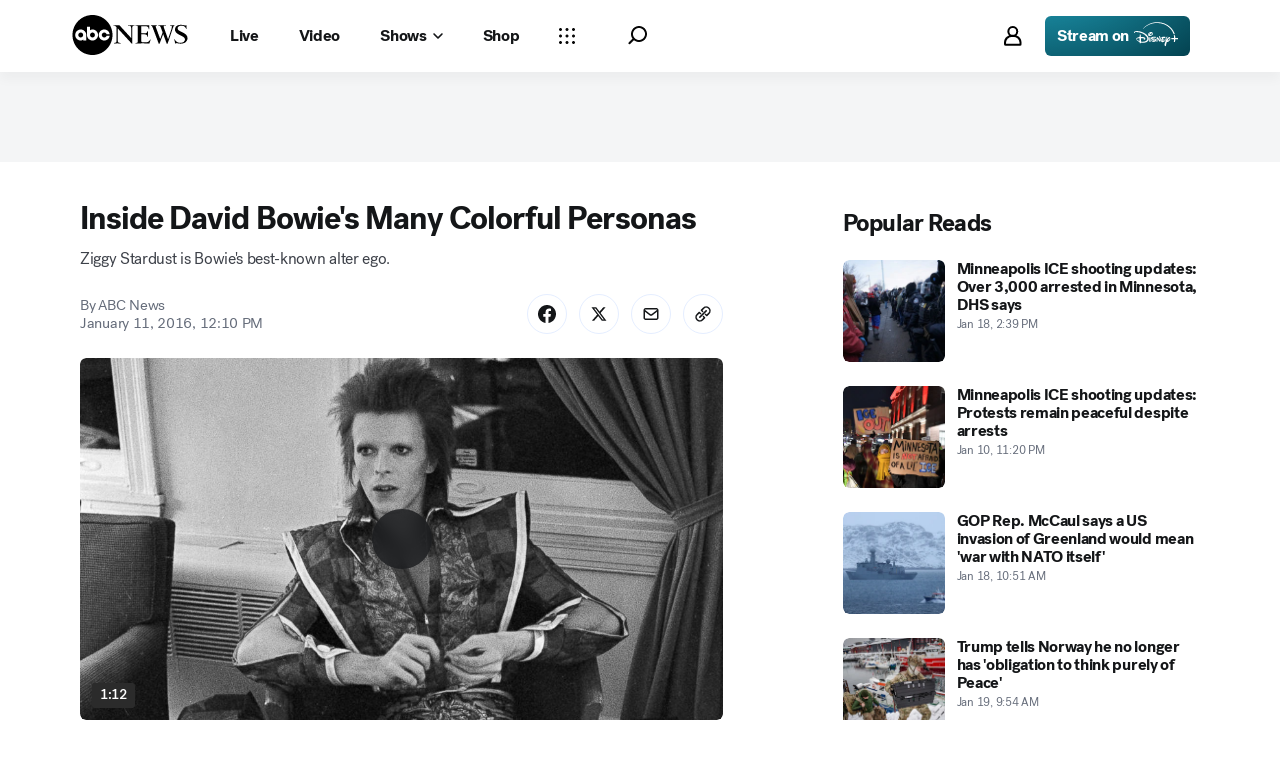

--- FILE ---
content_type: text/css
request_url: https://assets-cdn.abcnews.com/abcnews/9c5b345cd9e9-release-01-06-2026.4/client/abcnews/css/fusion-df477543.css
body_size: 93660
content:
@font-face{font-family:TiemposHeadline;font-style:normal;font-weight:400;src:url(https://s.abcnews.com/assets/dtci/fonts/klim/tiempos/TiemposHeadline-Regular.woff2) format("woff2"),url(https://s.abcnews.com/assets/dtci/fonts/klim/tiempos/TiemposHeadline-Regular.woff) format("woff"),url(https://s.abcnews.com/assets/dtci/fonts/klim/tiempos/TiemposHeadline-Regular.eot) format("embedded-opentype")}@font-face{font-family:TiemposHeadline;font-style:italic;font-weight:400;src:url(https://s.abcnews.com/assets/dtci/fonts/klim/tiempos/TiemposHeadline-RegularItalic.woff2) format("woff2"),url(https://s.abcnews.com/assets/dtci/fonts/klim/tiempos/TiemposHeadlineWeb-RegularItalic.woff) format("woff"),url(https://s.abcnews.com/assets/dtci/fonts/klim/tiempos/TiemposHeadlineWeb-RegularItalic.eot) format("embedded-opentype")}@font-face{font-family:TiemposHeadline;font-style:normal;font-weight:500;src:url(https://s.abcnews.com/assets/dtci/fonts/klim/tiempos/TiemposHeadline-Medium.woff2) format("woff2"),url(https://s.abcnews.com/assets/dtci/fonts/klim/tiempos/TiemposHeadline-Medium.woff) format("woff"),url(https://s.abcnews.com/assets/dtci/fonts/klim/tiempos/TiemposHeadline-Medium.eot) format("embedded-opentype")}@font-face{font-family:TiemposHeadline;font-style:normal;font-weight:600;src:url(https://s.abcnews.com/assets/dtci/fonts/klim/tiempos/TiemposHeadline-Medium.woff2) format("woff2"),url(https://s.abcnews.com/assets/dtci/fonts/klim/tiempos/TiemposHeadline-Medium.woff) format("woff"),url(https://s.abcnews.com/assets/dtci/fonts/klim/tiempos/TiemposHeadline-Medium.eot) format("embedded-opentype")}@font-face{font-family:TiemposText;font-style:normal;font-weight:400;src:url(https://s.abcnews.com/assets/dtci/fonts/klim/tiempos/TiemposText-Regular.woff2) format("woff2"),url(https://s.abcnews.com/assets/dtci/fonts/klim/tiempos/TiemposText-Regular.woff) format("woff"),url(https://s.abcnews.com/assets/dtci/fonts/klim/tiempos/TiemposText-Regular.eot) format("embedded-opentype")}@font-face{font-family:TiemposText;font-style:italic;font-weight:400;src:url(https://s.abcnews.com/assets/dtci/fonts/klim/tiempos/TiemposText-RegularItalic.woff2) format("woff2"),url(https://s.abcnews.com/assets/dtci/fonts/klim/tiempos/TiemposText-RegularItalic.woff) format("woff"),url(https://s.abcnews.com/assets/dtci/fonts/klim/tiempos/TiemposText-RegularItalic.eot) format("embedded-opentype")}@font-face{font-family:TiemposText;font-style:normal;font-weight:600;src:url(https://s.abcnews.com/assets/dtci/fonts/klim/tiempos/TiemposText-Semibold.woff2) format("woff2"),url(https://s.abcnews.com/assets/dtci/fonts/klim/tiempos/TiemposText-Semibold.woff) format("woff"),url(https://s.abcnews.com/assets/dtci/fonts/klim/tiempos/TiemposText-Semibold.eot) format("embedded-opentype")}@font-face{font-family:TiemposText;font-style:normal;font-weight:700;src:url(https://s.abcnews.com/assets/dtci/fonts/klim/tiempos/TiemposText-Bold.woff2) format("woff2"),url(https://s.abcnews.com/assets/dtci/fonts/klim/tiempos/TiemposText-Bold.woff) format("woff"),url(https://s.abcnews.com/assets/dtci/fonts/klim/tiempos/TiemposText-Bold.eot) format("embedded-opentype")}@font-face{font-family:TiemposText;font-style:italic;font-weight:700;src:url(https://s.abcnews.com/assets/dtci/fonts/klim/tiempos/TiemposText-BoldItalic.woff2) format("woff2"),url(https://s.abcnews.com/assets/dtci/fonts/klim/tiempos/TiemposText-BoldItalic.woff) format("woff"),url(https://s.abcnews.com/assets/dtci/fonts/klim/tiempos/TiemposText-BoldItalic.eot) format("embedded-opentype")}@font-face{font-family:Post-Grotesk;font-style:normal;font-weight:100 300;src:url(https://s.abcnews.com/assets/dtci/fonts/post-grotesk/PostGrotesk-Light.woff2) format("woff2"),url(https://s.abcnews.com/assets/dtci/fonts/post-grotesk/PostGrotesk-Light.woff) format("woff"),url(https://s.abcnews.com/assets/dtci/fonts/post-grotesk/PostGrotesk-Light.eot) format("embedded-opentype")}@font-face{font-family:Post-Grotesk;font-style:normal;font-weight:400;src:url(https://s.abcnews.com/assets/dtci/fonts/post-grotesk/PostGrotesk-Book.woff2) format("woff2"),url(https://s.abcnews.com/assets/dtci/fonts/post-grotesk/PostGrotesk-Book.woff) format("woff"),url(https://s.abcnews.com/assets/dtci/fonts/post-grotesk/PostGrotesk-Book.eot) format("embedded-opentype")}@font-face{font-family:Post-Grotesk;font-style:italic;font-weight:400;src:url(https://s.abcnews.com/assets/dtci/fonts/post-grotesk/PostGrotesk-BookItalic.woff2) format("woff2"),url(https://s.abcnews.com/assets/dtci/fonts/post-grotesk/PostGrotesk-BookItalic.woff) format("woff"),url(https://s.abcnews.com/assets/dtci/fonts/post-grotesk/PostGrotesk-BookItalic.eot) format("embedded-opentype")}@font-face{font-family:Post-Grotesk;font-style:normal;font-weight:500 600;src:url(https://s.abcnews.com/assets/dtci/fonts/post-grotesk/PostGrotesk-Medium.woff2) format("woff2"),url(https://s.abcnews.com/assets/dtci/fonts/post-grotesk/PostGrotesk-Medium.woff) format("woff"),url(https://s.abcnews.com/assets/dtci/fonts/post-grotesk/PostGrotesk-Medium.eot) format("embedded-opentype")}@font-face{font-family:Post-Grotesk;font-style:normal;font-weight:700 900;src:url(https://s.abcnews.com/assets/dtci/fonts/post-grotesk/PostGrotesk-Bold.woff2) format("woff2"),url(https://s.abcnews.com/assets/dtci/fonts/post-grotesk/PostGrotesk-Bold.woff) format("woff"),url(https://s.abcnews.com/assets/dtci/fonts/post-grotesk/PostGrotesk-Bold.eot) format("embedded-opentype")}.theme-abcnews{--elevation-0-boxShadow:0 0 0 0 transparent;--elevation-10-boxShadow:0 1px 3px 0 rgba(0,0,0,.16);--elevation-30-boxShadow:0 2px 4px 0 rgba(0,0,0,.16);--elevation-50-boxShadow:0 3px 5px 0 rgba(0,0,0,.16);--focus-outline:2px solid #0037ae;--focus-outlineOffset:2px;--gradients-0-immersiveLight:#fff;--gradients-0-immersiveDark:#000;--gradients-1-immersiveLight:linear-gradient(180deg,hsla(0,0%,100%,0) 6.25%,hsla(0,0%,100%,.49) 45.83%,#fff);--gradients-1-immersiveDark:linear-gradient(180deg,transparent 6.24%,rgba(0,0,0,.49) 45.83%,#000);--gradients-2-immersiveLight:linear-gradient(180deg,hsla(0,0%,100%,0) 3.65%,hsla(0,0%,100%,.3) 17.19%,hsla(0,0%,100%,.55) 30.21%,hsla(0,0%,100%,.64) 40.63%,#fff);--gradients-2-immersiveDark:linear-gradient(180deg,transparent 3.65%,rgba(0,0,0,.3) 17.19%,rgba(0,0,0,.55) 30.21%,rgba(0,0,0,.64) 40.63%,#000);--gradients-3-immersiveLight:linear-gradient(180deg,hsla(0,0%,100%,0),hsla(0,0%,100%,.27) 14.06%,hsla(0,0%,100%,.54) 26.56%,hsla(0,0%,100%,.74) 40.63%,#fff);--gradients-3-immersiveDark:linear-gradient(180deg,transparent,rgba(0,0,0,.27) 14.06%,rgba(0,0,0,.54) 26.56%,rgba(0,0,0,.74) 40.63%,#000);--gradients-immersiveFull-dark-one:rgba(0,0,0,.23);--gradients-immersiveFull-dark-two:rgba(0,0,0,.38);--gradients-immersiveFull-dark-three:rgba(0,0,0,.54);--gradients-immersiveFull-light-one:hsla(0,0%,100%,.23);--gradients-immersiveFull-light-two:hsla(0,0%,100%,.38);--gradients-immersiveFull-light-three:hsla(0,0%,100%,.54);--gradients-immersiveTopBottom-dark-one:linear-gradient(180deg,transparent,rgba(0,0,0,.23) 54.2%,rgba(0,0,0,.23));--gradients-immersiveTopBottom-dark-two:linear-gradient(180deg,transparent,rgba(0,0,0,.38) 54.2%,rgba(0,0,0,.38));--gradients-immersiveTopBottom-dark-three:linear-gradient(180deg,transparent,rgba(0,0,0,.54) 54.2%,rgba(0,0,0,.54));--gradients-immersiveTopBottom-light-one:linear-gradient(180deg,hsla(0,0%,100%,0),hsla(0,0%,100%,.23) 54.2%,hsla(0,0%,100%,.23));--gradients-immersiveTopBottom-light-two:linear-gradient(180deg,hsla(0,0%,100%,0),hsla(0,0%,100%,.38) 54.2%,hsla(0,0%,100%,.38));--gradients-immersiveTopBottom-light-three:linear-gradient(180deg,hsla(0,0%,100%,0),hsla(0,0%,100%,.54) 54.2%,hsla(0,0%,100%,.54));--gradients-immersiveMiddle-dark-one:linear-gradient(-90deg,transparent,rgba(0,0,0,.23) 40.4%,rgba(0,0,0,.31) 71.24%,rgba(0,0,0,.42));--gradients-immersiveMiddle-dark-two:linear-gradient(-90deg,transparent,rgba(0,0,0,.38) 40.4%,rgba(0,0,0,.46) 71.24%,rgba(0,0,0,.55));--gradients-immersiveMiddle-dark-three:linear-gradient(-90deg,transparent,rgba(0,0,0,.54) 40.4%,rgba(0,0,0,.61) 71.24%,rgba(0,0,0,.7));--gradients-immersiveMiddle-light-one:linear-gradient(-90deg,hsla(0,0%,100%,0),hsla(0,0%,100%,.23) 40.4%,hsla(0,0%,100%,.31) 71.24%,hsla(0,0%,100%,.42));--gradients-immersiveMiddle-light-two:linear-gradient(-90deg,hsla(0,0%,100%,0),hsla(0,0%,100%,.38) 40.4%,hsla(0,0%,100%,.46) 71.24%,hsla(0,0%,100%,.55));--gradients-immersiveMiddle-light-three:linear-gradient(-90deg,hsla(0,0%,100%,0),hsla(0,0%,100%,.54) 40.4%,hsla(0,0%,100%,.61) 71.24%,hsla(0,0%,100%,.7));--inputs-borderColor-disabled:var(--color-interaction-disabled);--inputs-borderColor-focus:var(--color-interaction-focus);--inputs-borderColor-hover:var(--color-interaction-hover);--inputs-borderColor-pressed:var(--color-interaction-pressed);--inputs-borderColor-resting:var(--color-interaction-resting);--inputs-borderRadius:4px;--inputs-background-disabled:#f4f4f4;--inputs-background-focus:#fff;--inputs-background-hover:#fff;--inputs-background-pressed:#fff;--inputs-background-resting:#fff;--inputs-color-disabled:#b5b7b7;--inputs-color-focus:#5a5c5d;--inputs-color-hover:#5a5c5d;--inputs-color-resting:#6c6d6f;--inputs-outline-hover:4px solid #dee8fa;--inputs-outline-focus:4px solid #bcd0f4;--motion-enter-duration:300ms;--motion-enter-timing:cubic-bezier(0.15,0.0,0.0,1.0);--motion-exit-duration:100ms;--motion-exit-timing:cubic-bezier(0.15,0.0,0.0,1.0);--motion-duration-slow:500ms;--selectors-borderColor-disabled:var(--color-interaction-disabled);--selectors-borderColor-focus:var(--color-interaction-focus);--selectors-borderColor-hover:var(--color-interaction-hover);--selectors-borderColor-pressed:var(--color-interaction-pressed);--selectors-borderColor-resting:var(--color-interaction-resting);--selectors-background-disabled:#cecfcf;--selectors-background-focus:#fff;--selectors-background-hover:#fff;--selectors-background-resting:#fff;--selectors-borderRadius:5px;--selectors-color-disabled:#cecfcf;--selectors-color-focus:#5a5c5d;--selectors-color-hover:#b5b7b7;--selectors-color-pressed:#5a5c5d;--selectors-outline-hover:0 0 0 4px #dee8fa;--selectors-outline-focus-outline:2px solid var(--color-interaction-focus);--selectors-outline-focus-outlineOffset:2px;--carouselArrow-default-backgroundColor:#fff;--carouselArrow-default-height:39px;--carouselArrow-default-width:39px;--carouselArrow-default-minWidth:inherit;--carouselArrow-default-transition:background-color .1s linear,opacity .1s linear;--carouselArrow-default-hover-backgroundColor:#e5eeff;--carouselArrow-default-active-backgroundColor:#cedeff;--carouselArrow-default-active-color:#002983;--carouselArrow-default-focus-backgroundColor:#e5eeff;--articleBody-body-font:var(--text-body-article);--articleBody-body-letterSpacing:var(--text-body-letterSpacing-article);--articleBody-body-color:#141618;--articleBody-p-font:var(--text-body-article);--articleBody-p-letterSpacing:var(--text-body-letterSpacing-article);--articleBody-h2-font:var(--text-display-md);--articleBody-h2-letterSpacing:var(--text-display-letterSpacing-md);--articleBody-h3-font:var(--text-display-sm);--articleBody-h3-letterSpacing:var(--text-display-letterSpacing-sm);--articleBody-b-fontWeight:700;--articleBody-strong-fontWeight:700;--badge-border-radius:6px;--badge-font:var(--text-label-lg);--badge-fontWeight:500;--badge-letterSpacing:var(--text-label-letterSpacing-lg);--badge-standard-border-width:2px;--badge-standard-border-style:solid;--badge-standard-border-color:#000;--badge-standard-bg:#c60811;--badge-standard-color:#fff;--badge-promoted-bg:#c60811;--badge-promoted-color:#fff;--badge-demoted-bg:transparent;--badge-demoted-color:#000;--badge-overlay-bg:#656c7a;--badge-overlay-color:#fff;--badge-split-border-outer-color:#141618;--badge-split-border-outer-style:solid;--badge-split-border-outer-width:2px;--badge-split-border-inner-color:#141618;--badge-split-border-inner-style:solid;--badge-split-border-inner-width:2px;--button-border-radius-resting:6px;--button-promoted-bg-resting:#0045da;--button-promoted-bg-focus:#0037ae;--button-promoted-bg-hover:#0037ae;--button-promoted-bg-pressed:#002983;--button-promoted-bg-disabled:#e5e6e9;--button-promoted-border-radius:6px;--button-promoted-color-resting:#fff;--button-promoted-color-focus:#fff;--button-promoted-color-hover:#fff;--button-promoted-color-pressed:#fff;--button-promoted-color-disabled:#cbced4;--button-standard-bg-resting:transparent;--button-standard-bg-focus:#e5eeff;--button-standard-bg-hover:#cedeff;--button-standard-bg-pressed:#cedeff;--button-standard-bg-disabled:transparent;--button-standard-border-color-resting:#0045da;--button-standard-border-color-focus:#0037ae;--button-standard-border-color-hover:#0037ae;--button-standard-border-color-pressed:#002983;--button-standard-border-color-disabled:#cbced4;--button-standard-border-style:solid;--button-standard-border-width:2px;--button-standard-color-resting:#0045da;--button-standard-color-focus:#0037ae;--button-standard-color-hover:#0037ae;--button-standard-color-pressed:#002983;--button-standard-color-disabled:#cbced4;--button-demoted-bg-resting:transparent;--button-demoted-bg-focus:#e5eeff;--button-demoted-bg-hover:#e5eeff;--button-demoted-bg-pressed:#cedeff;--button-demoted-bg-disabled:transparent;--button-demoted-border-color-resting:transparent;--button-demoted-border-color-focus:#e5eeff;--button-demoted-border-color-hover:transparent;--button-demoted-border-color-pressed:#cedeff;--button-demoted-border-color-disabled:transparent;--button-demoted-border-style:solid;--button-demoted-border-width:2px;--button-demoted-color-resting:#0045da;--button-demoted-color-focus:#0037ae;--button-demoted-color-hover:#0037ae;--button-demoted-color-pressed:#002983;--button-demoted-color-disabled:#cbced4;--byline-alignItems:baseline;--byline-affiliate-separator-color:#656c7a;--byline-byLineContent-font:var(--text-label-md);--byline-byLineContent-fontSize:15px;--byline-byLineContent-letterSpacing:var(--text-label-letterSpacing-md);--byline-bylineContainer-alignSelf:center;--byline-byText-color:#656c7a;--byline-contributor-color:#656c7a;--byline-contributorLink-color:var(--color-interaction-resting);--byline-contributorLink-fontWeight:bold;--byline-contributorLinkHover-color:var(--color-interaction-hover);--byline-contributorLinkFocus-color:var(--color-interaction-focus);--byline-contributorLinkActive-color:var(--color-interaction-pressed);--byline-logo-maxHeight-compact:40px;--byline-logo-width-compact:40px;--byline-pubDate-font:var(--text-label-md);--byline-pubDate-letterSpacing:var(--text-label-letterSpacing-md);--byline-pubDate-color:#656c7a;--byline-pubDate-fontSize:15px;--byline-readTime-color:#656c7a;--byline-separator-color:#656c7a;--byline-container-padding-bottom:0;--caption-default-marginTop:12px;--caption-text-color:#656c7a;--caption-text-font:var(--text-body-md);--caption-text-letterSpacing:var(--text-body-letterSpacing-md);--caption-text-marginBottom:0;--caption-text-marginTop:8px;--caption-title-color:#656c7a;--caption-title-font:var(--text-label-md);--caption-title-letterSpacing:var(--text-label-letterSpacing-md);--caption-title-fontWeight:700;--caption-title-textTransform:none;--caption-credit-color:#656c7a;--caption-credit-font:var(--text-label-sm);--caption-creditSource-color:#656c7a;--caption-creditSource-lineHeight:12px;--caption-separator-color:#656c7a;--caption-source-color:#656c7a;--caption-truncate-lineHeight:20px;--caption-truncateBtn-color:#0045da;--caption-truncateBtn-font:var(--text-label-md);--caption-truncateBtn-letterSpacing:var(--text-label-letterSpacing-md);--caption-truncateBtn-fontWeight:700;--caption-truncateBtn-hover-color:#0037ae;--caption-truncateBtn-focus-color:#0037ae;--caption-truncateBtn-active-color:#002983;--caption-truncateBtn-caret-marginLeft:4px;--caption-truncateBtn-caret-top:0;--card-figureInline1x1-width:101.76px;--card-figureInline1x1-maxWidth:101.76px;--card-figureInline1x1-maxHeight:101.76px;--card-figureInline1x1-borderRadius:6px;--card-borderRadius:6px;--card-backedDark-color:#141618;--card-content-color:#141618;--card-figureInline-flex:none;--card-metaDark-color:#cedeff;--card-detailsList-color:#515662;--card-detailsListDark-color:#e5e6e9;--card-details-marginTop:0;--card-detailContentAffiliation-marginLeft:4px;--card-detailContentAffiliation-details-marginTop:0px;--card-detailContentAffiliation-pureButton-borderRadius:12px;--card-detailContentAffiliation-pureButton-padding:8px;--card-hyperlink-resting-color:#141618;--card-meta-hover-color:#656c7a;--card-meta-focus-color:#656c7a;--card-meta-pressed-color:#515662;--carousel-carouselOuter-borderRadius:6px;--collection-title-font:var(--text-display-md);--collection-title-letterSpacing:var(--text-display-letterSpacing-md);--collection-compact-gap:24px;--collection-regular-gap:24px;--collection-description-resting-color:#5a5c5d;--collection-divider-background:#9d9e9f;--commercePromo-default-marginTop:20px;--commercePromo-default-marginBottom:20px;--commercePromo-default-borderRadius:6px;--commercePromo-default-overflow:hidden;--commercePromo-description-dark-color:#e5e6e9;--commercePromo-description-font:var(--text-body-md);--commercePromo-headline-font:var(--text-headline-md);--commercePromo-headline-letterSpacing:var(--text-headline-letterSpacing-md);--commercePromo-logo-height:24px;--commercePromo-logoAdjacent-borderLeft:1px solid #cbced4;--commercePromo-immersiveMetaLight-color:#3d4149;--commercePromo-immersiveMetaDark-color:#e5e6e9;--commercePromo-button-font:var(--text-label-lg);--commercePromo-button-letterSpacing:var(--text-label-letterSpacing-lg);--commercePromo-meta-bg:transparent;--commercePromo-meta-color:#656c7a;--commercePromo-meta-font:var(--text-label-sm);--commercePromo-meta-letterSpacing:var(--text-label-letterSpacing-sm);--commercePromo-meta-dark-color:#969ca8;--commercePromo-meta-dark-headline-color:#fff;--commercePromo-meta-body-lineHeight:18px;--commercePromo-meta-headline-lineHeight:22px;--commercePromo-card-image-borderTopLeftRadius:6px;--commercePromo-card-image-borderTopRightRadius:6px;--commercePromo-card-image-borderBottomRightRadius:0;--commercePromo-card-image-borderBottomLeftRadius:6px;--contentPromo-card-width:100%;--contentPromo-card-figureInline1x1-compact-width:32%;--contentPromo-card-figureInline1x1-compact-maxWidth:32%;--contentPromo-card-figureInline1x1-compact-maxHeight:none;--contentPromo-card-figureInline1x1-regular-width:102px;--contentPromo-card-figureInline1x1-regular-maxWidth:102px;--contentPromo-card-figureInline1x1-regular-maxHeight:102px;--contentPromo-card-headline-font:var(--text-headline-sm);--contentPromo-card-focus-borderWidth:2px;--contentPromo-default-svg-color:#0045da;--contentPromo-focus-color:#141618;--contentPromo-titleStyle-font:var(--text-display-md);--contentPromo-titleStyle-letterSpacing:var(--text-display-letterSpacing-md);--contentPromo-titleStyle-color:#141618;--contentPromo-tightSpacing-paddingTop:0;--contentPromo-tightSpacing-paddingBottom:0;--contentPromo-tightSpacing-margin:0;--contentPromo-tightSpacing-borderWidth:2px;--contentPromo-tightSpacing-borderStyle:solid;--contentPromo-tightSpacing-borderRadius:6px;--contentPromo-tightSpacing-display:flex;--contentPromo-tightSpacing-alignItems:center;--contentPromo-tightSpacing-justifyContent:center;--dateTime-regular-font:var(--text-label-sm);--dateTime-regular-letterSpacing:var(--text-label-letterSpacing-sm);--dateTime-regular-color:#656c7a;--divider-borderColor:#e5e6e9;--divider-regular-borderColor:#e5e6e9;--divider-regular-borderWidth:1px;--divider-regular-paddingBottom:24px;--gallery-galleryContainer-background:#e5e6e9;--gallery-galleryContainer-borderRadius:6px;--gallery-galleryCounter-borderRadius:0;--gallery-galleryCounter-right:16px;--gallery-galleryCounter-compact-right:8px;--gallery-galleryCaption-title-font:var(--text-label-md);--gallery-galleryCaption-title-letterSpacing:var(--text-label-letterSpacing-md);--gallery-galleryCaption-title-fontWeight:700;--gallery-galleryArrow-borderRadius:100%;--gallery-galleryArrow-backgroundColor:#0045da;--gallery-galleryArrow-color:#fff;--gallery-galleryArrow-hover-backgroundColor:#0037ae;--gallery-galleryArrow-active-backgroundColor:#002983;--gallery-galleryArrow-focus-backgroundColor:#0037ae;--gallery-galleryArrow-width:32px;--gallery-galleryArrow-height:32px;--gallery-galleryArrow-svg-height:32px;--gallery-galleryArrow-svg-width:32px;--gallery-galleryArrow-offset:16px;--gallery-galleryArrowCompact-height:32px;--gallery-galleryArrowCompact-svg-height:32px;--gallery-galleryArrowCompact-svg-width:32px;--gallery-galleryArrowCompact-offset:8px;--gallery-galleryPaginationDots-borderRadius:0;--gallery-galleryWrapper-bottom:16px;--gallery-galleryWrapper-compact-bottom:8px;--gallery-galleryHeaderText-font:var(--text-display-md);--gallery-galleryHeaderText-letterSpacing:var(--text-display-letterSpacing-md);--gallery-galleryCounterText-font:var(--text-label-sm);--gallery-galleryCounterText-letterSpacing:var(--text-label-letterSpacing-sm);--galleryControls-slideDetails-font:var(--text-headline-sm);--galleryControls-slideDetails-letterSpacing:var(--text-headline-letterSpacing-sm);--galleryControls-slideDetails-largePlus-font:var(--text-body-md);--galleryControls-slideDetails-largePlus-letterSpacing:var(--text-body-letterSpacing-md);--galleryControls-slideDetails-largePlus-marginLeft:4px;--galleryControls-slideDetails-largePlus-marginRight:4px;--headline-description-font:var(--text-body-lg);--headline-description-letterSpacing:var(--text-body-letterSpacing-lg);--headline-description-color:#3d4149;--headline-marginBottom-regular:12px;--headline-dark-color:#fff;--headline-noBadge-marginTop:0px;--headline-title-font-long:var(--text-display-xl);--headline-title-font-short:var(--text-display-xl);--headline-title-letterSpacing:var(--text-display-letterSpacing-xl);--headline-color:#141618;--hyperlink-resting-color:var(--color-interaction-resting);--hyperlink-disabled-color:var(--color-interaction-disabled);--hyperlink-focus-color:var(--color-interaction-focus);--imageViewer-zIndex:10000001;--imageViewer-galleryArrow-backgroundColor:#0045da;--imageViewer-galleryArrow-hover-backgroundColor:#3c7aff;--imageViewer-galleryArrow-active-backgroundColor:#3c7aff;--imageViewer-galleryArrow-focus-backgroundColor:#3c7aff;--imageViewer-galleryArrow-height:32px;--imageViewer-galleryArrow-width:32px;--imageViewer-galleryArrow-compact-height:32px;--imageViewer-galleryArrow-compact-width:32px;--imageViewer-galleryArrow-compact-galleryArrowLeft-left:8px;--imageViewer-galleryArrow-compact-galleryArrowRight-right:8px;--imageViewer-galleryArrow-mediumLess-galleryArrowLeft-left:16px;--imageViewer-galleryArrow-mediumLess-galleryArrowRight-right:16px;--imageViewer-captionToggle-font:var(--text-label-lg);--imageViewer-captionToggle-letterSpacing:var(--text-label-letterSpacing-lg);--imageViewer-gridToggle-font:var(--text-label-lg);--imageViewer-gridToggle-letterSpacing:var(--text-label-letterSpacing-lg);--imageViewer-totalImages-font:var(--text-label-sm);--imageViewer-totalImages-letterSpacing:var(--text-label-letterSpacing-sm);--imageViewer-totalImages-color:#cbced4;--imageViewer-totalImages-justifySelf:center;--imageViewer-view-default-caption-width-desktop:240px;--imageViewer-view-default-content-gap-desktop:22px;--imageViewer-view-captionContainer-color:#cbced4;--imageViewer-view-captionContainer-mediumLess-color:#fff;--imageViewer-view-captionTruncationWrapper-largePlus-paddingRight:8px;--immersiveLead-caption-truncate-lineHeight:16px;--immersiveLead-title-font-large:var(--text-display-xl);--immersiveLead-title-font-compact:var(--text-display-xl);--immersiveLead-title-font-letterSpacing:var(--text-display-letterSpacing-xl);--immersiveLead-description-font:var(--text-body-lg);--immersiveLead-description-letterSpacing:var(--text-body-letterSpacing-lg);--immersiveLead-ctaButton-font:var(--text-label-lg);--immersiveLead-ctaButton-letterSpacing:var(--text-label-letterSpacing-lg);--immersiveLead-ctaButton-opacity:1;--immersiveLead-ctaButton-paddingBottom:24px;--immersiveLead-ctaButton-paddingLeft:16px;--immersiveLead-ctaButton-paddingRight:16px;--immersiveLead-ctaButton-paddingTop:24px;--immersiveLead-ctaButton-bg-regular:#0045da;--immersiveLead-ctaButton-bg-hover:#0037ae;--immersiveLead-ctaButton-bg-focus:#0037ae;--immersiveLead-ctaButton-bg-pressed:#002983;--immersiveLead-ctaButton-bg-disabled:#515662;--immersiveLead-ctaButton-color-regular:#fff;--immersiveLead-ctaButton-color-hover:#f4f5f6;--immersiveLead-ctaButton-color-focus:#f4f5f6;--immersiveLead-ctaButton-color-pressed:#e5e6e9;--immersiveLead-ctaButton-color-disabled:#3d4149;--immersiveLead-ctaButton-outline:var(--focus-outline);--immersiveLead-ctaButton-outlineOffset:-4px;--immersiveLead-content-compact-padding:56px 22px 80px 22px;--inlineImage-common-figure-img-width:100%;--inlineImage-common-figure-img-borderRadius:6px;--inlineWrapper-DividerTopCompact-marginBottom:20px;--inlineWrapper-TightDividerTop-marginBottom:16px;--inlineWrapper-TightDividerTopCompact-marginBottom:16px;--inlineWrapper-TightDividerBottom-marginTop:16px;--inlineWrapper-TightDividerBottomCompact-marginTop:16px;--inlineWrapper-InlineWrapperRegular-marginTop:40px;--inlineWrapper-InlineWrapperRegular-marginBottom:40px;--inlineWrapper-borderWidth:1px;--inlineWrapper-dividerColor:#141618;--keyHeadlines-footer-font:var(--text-label-md);--keyHeadlines-footer-letterSpacing:var(--text-label-letterSpacing-md);--keyHeadlines-footer-margin-regular:32px 0;--keyHeadlines-header-font:var(--text-display-md);--keyHeadlines-header-letterSpacing:var(--text-display-letterSpacing-md);--keyHeadlines-header-color:#141618;--keyHeadlines-list-item-text-font:var(--text-label-sm);--keyHeadlines-list-item-anchor-font:var(--text-headline-xs);--keyHeadlines-list-item-anchor-color:#141618;--liveBlogEntry-header-marginBottomCompact:24px;--liveBlogEntry-header-byline-share-padding-bottom:0px;--liveBlogEntry-headline-font:var(--text-display-lg);--liveBlogEntry-headline-letterSpacing:var(--text-display-letterSpacing-lg);--liveBlogEntry-headline-color:#141618;--liveBlogEntry-dividerRegular-marginTop:32px;--liveBlogEntry-dividerRegular-marginBottom:32px;--liveBlogEntry-dividerCompact-marginTop:24px;--liveBlogEntry-dividerCompact-marginBottom:24px;--liveBlogEntry-liveBlogByline-display:flex;--liveBlogEntry-liveBlogByline-displayCompact:flex;--liveBlogEntry-liveBlogByline-containerPaddingBottom:0;--liveBlogEntry-liveBlogByline-containerPaddingBottomCompact:0;--liveBlogEntry-liveBlogByline-marginBottomCompact:12px;--liveBlogEntry-liveBlogByline-marginBottomRegular:12px;--liveBlogEntry-liveBlogByline-marginTopRegular:0px;--liveBlogEntry-liveBlogByline-marginTopCompact:0px;--liveBlogEntry-liveBlogByline-button-bg-hover-internal:#f4f5f6;--liveBlogEntry-liveBlogByline-button-bg-focus-internal:#f4f5f6;--liveBlogEntry-liveBlogByline-button-bg-pressed-internal:#e5e6e9;--liveBlogEntry-liveBlogArticleBody-body-firstChild-marginTopRegular:32px;--liveBlogEntry-liveBlogArticleBody-body-firstChild-marginTopCompact:24px;--liveBlogEntry-liveBlogBylineLogo-icon-content-size:20px;--liveBlogEntry-liveBlogBylineLogo-share-networks-button-minWidth:40px;--liveBlogEntry-liveBlogBylineLogo-share-networks-button-maxWidth:40px;--liveBlogEntry-liveBlogBylineLogo-share-networks-button-height:40px;--liveBlogEntry-liveBlogBylineLogo-share-networks-button-radius:50%;--liveBlogEntry-liveBlogBylineLogo-share-Share-svg-minWidth:20px;--liveBlogEntry-liveBlogBylineLogo-share-Share-svg-maxWidth:20px;--liveBlogEntry-liveBlogBylineHighlighted-pubDate-color:#c60811;--liveBlogEntry-liveBlogEntryHeaderNoContributors-paddingBottom:0;--listItem-ListItemOrdered-before-top:0;--liveBadge-font:var(--typography-t15);--liveBadge-label-textTransform:uppercase;--liveBadge-icon-before-border:1.33px solid #c60811;--liveBadge-icon-before-boxShadow:0 0 0 1.33px #fff;--liveBadge-wrapper-background:#c60811;--liveBadge-wrapper-borderRadius:4px;--liveBadge-wrapper-padding:0px 12px;--liveBadge-wrapper-width:76px;--mediaLead-background-color:#f4f5f6;--mediaLead-background-bottomColor:#f4f5f6;--mediaLead-background-height:100%;--mediaLead-caption-truncate-lineHeight:16px;--mediaLead-caption-gallery-truncate-bottom:0px;--mediaLead-paddingBottom-regular:32px;--mediaLead-title-marginBottom:8px;--mediaLead-title-large-font:var(--text-display-xl);--mediaLead-title-font:var(--text-display-xl);--mediaLead-title-letterSpacing:var(--text-display-letterSpacing-xl);--mediaLead-headline-color:#141618;--mediaLead-description-font:var(--text-body-lg);--mediaLead-gallery-galleryArrow-default-offset:16px;--mediaLead-gallery-galleryArrow-compact-offset:8px;--mediaLead-gallery-galleryArrow-large-offset:16px;--meta-simpleIndicators-paddingTop:24px;--meta-simpleIndicators-paddingBottom:24px;--meta-dark-color:#fff;--meta-headline-font:var(--text-headline-sm);--meta-headline-letterSpacing:var(--text-headline-letterSpacing-sm);--meta-body-font:var(--text-body-md);--meta-body-color:#22252a;--pinnedpost-borderRadius:6px;--pinnedpost-paddingCompact:22px 6.2% 22px 6.2%;--pinnedpost-borderRadiusCompact:0;--pinnedpost-Button-backgroundColor:#fff;--pinnedpost-Button-borderColor:#fff;--pinnedpost-Button-borderRadius:6px;--pinnedpost-Button-color:#fff;--pinnedpost-Button-width:40px;--pinnedpost-Button-height:40px;--pinnedpost-Button-svg-path-fill:#6c6d6f;--pinnedpost-Button-svg-minWidth:20px;--pinnedpost-Button-svg-minHeight:20px;--pinnedpost-wrapper-marginCompact:0px -7.2% 0px -7.2%;--pinnedpost-wrapper-marginRegular:0px -32px 0px -32px;--pinnedpost-container-bylineContentDate-default-marginLeft:0;--pinnedpost-container-bylineContentDate-marginLeft:52px;--pinnedpost-divider-marginRegular:32px 0;--pinnedpost-divider-marginCompact:24px 0;--pinnedpost-liveBlogByline-marginBottomCompact:16px;--pinnedpost-liveBlogByline-marginBottomRegular:16px;--popover-zIndex:80;--pureButton-border-radius:6px;--quote-border-color:#656c7a;--quote-topBorder-background:#656c7a;--quote-topBorder-height:34px;--quote-topBorder-marginLeft:12px;--quote-topBorder-marginRight:12px;--quote-topBorder-width:36px;--quote-text-compact-marginBottom:24px;--quote-text-compact-marginLeft:0;--quote-text-compact-marginRight:0;--quote-text-compact-marginTop:24px;--quote-cite-paddingBottom:5px;--quote-pullQuote-color:#141618;--quote-pullQuote-div-fontFamily:var(--text-family-primary);--quote-pullQuote-font:var(--text-display-md);--quote-pullQuote-letterSpacing:var(--text-display-letterSpacing-md);--quote-blockQuote-color:inherit;--quote-blockQuote-div-font:var(--text-body-lg);--quote-blockQuote-div-fontFamily:var(--text-family-primary);--quote-blockQuote-div-fontSize:16px;--quote-blockQuote-div-lineHeight:20px;--richText-default-a-textDecoration:none;--splitLead-background-darkColor:#000;--splitLead-background-color:#f4f5f6;--splitLead-background-bottomColor:#fff;--splitLead-background-height:100%;--splitLead-background-borderBottom:none;--splitLead-background-paddingBottom:0px;--splitLead-background-large-paddingBottom:0px;--splitLead-caption-truncate-lineHeight:16px;--splitLead-captionRightFullWidth-paddingLeft:22px;--splitLead-share-default-marginLeft:0px;--splitLead-share-networks-button-color:#141618;--splitLead-title-font:var(--text-display-xl);--splitLead-title-letterSpacing:var(--text-display-letterSpacing-xl);--splitLead-title-marginBottom:0px;--splitLead-title-regular-font:var(--text-display-xl);--splitLead-title-regular-letterSpacing:var(--text-display-letterSpacing-xl);--splitLead-title-large-font:var(--text-display-xl);--splitLead-title-large-letterSpacing:var(--text-display-letterSpacing-xl);--splitLead-description-font:var(--text-body-lg);--splitLead-description-letterSpacing:var(--text-body-letterSpacing-lg);--splitLead-headline-color:#141618;--share-default-marginLeft:20px;--share-default-compact-marginLeft:0px;--share-moreBtn-backgroundColor-resting:#cedeff;--share-moreBtn-backgroundColor-hover:#cedeff;--share-moreBtn-border-width:1px;--share-moreBtn-border-color-resting:transparent;--share-moreBtn-border-color-hover:#002150;--share-networks-button-borderRadius:50%;--share-networks-button-notFirstChild-marginLeft:12px;--share-networks-button-firstChild-compact-paddingLeft:7px;--share-networks-button-firstChild-compact-marginLeft:-7px;--share-networks-button-firstChild-regular-paddingLeft:10px;--share-networks-button-paddingBottom:10px;--share-networks-button-paddingLeft:10px;--share-networks-button-paddingRight:10px;--share-networks-button-paddingTop:10px;--share-networks-button-color:#141618;--share-networks-button-borderColor:#e5eeff;--share-networks-button-borderStyle:solid;--share-networks-button-borderWidth:1px;--share-networks-button-hover-backgroundColor:#e5eeff;--share-networks-button-focus-backgroundColor:#cedeff;--share-networks-button-focus-outline:2px solid #002983;--share-networks-button-focus-color:#0037ae;--share-networks-button-pressed-backgroundColor:#cedeff;--share-networks-button-pressed-color:#002983;--share-networks-button-compact-paddingBottom:7px;--share-networks-button-compact-paddingLeft:7px;--share-networks-button-compact-paddingRight:7px;--share-networks-button-compact-paddingTop:7px;--share-Share-svg-height:16px;--share-Share-svg-compact-height:16px;--share-Share-svg-regular-height:18px;--share-networksContainer-compact-marginBottom:24px;--staticEmbed-iframe-width:100%;--stickyad-StickyAd-backgroundColor:#f4f5f6;--stickyad-StickyAdStuckCompact-top:54px;--stickyad-StickyAdStuckRegular-top:72px;--stickyad-StickyAdStuckRegular-zIndex:89;--taboola-headerText-font:var(--text-display-md);--taboola-headerText-color:#141618;--taboola-headerText-letterSpacing:var(--text-display-letterSpacing-md,normal);--tag-font:var(--text-label-lg);--tag-letterSpacing:var(--text-label-letterSpacing-lg);--tag-outlineOffset:2px;--tag-standard-bg-resting:#e5eeff;--tag-standard-bg-hover:#cedeff;--tag-standard-bg-focus:#cedeff;--tag-standard-bg-pressed:#9ebcff;--tag-standard-color-resting:#0045da;--tag-standard-color-hover:#0037ae;--tag-standard-color-focus:#0037ae;--tag-standard-color-pressed:#002983;--tag-standard-border-radius:4px;--tag-standard-border-style:none;--tag-standard-outline-focus:2px solid #0037ae;--tag-dark-standard-bg-resting:hsla(0,0%,100%,.1);--tag-dark-standard-bg-hover:hsla(0,0%,100%,.15);--tag-dark-standard-bg-focus:hsla(0,0%,100%,.15);--tag-dark-standard-bg-pressed:hsla(0,0%,100%,.25);--tag-dark-standard-color-resting:#fff;--tag-dark-standard-color-hover:#fff;--tag-dark-standard-color-focus:#fff;--tag-dark-standard-color-pressed:#fff;--tag-dark-standard-outline-focus:2px solid #fff;--tags-tag-borderRadius:6px;--tags-heading-font:var(--text-display-md);--tags-heading-color:#141618;--tags-heading-letterSpacing:var(--text-display-letterSpacing-md,normal);--text-family-primary:"Post-Grotesk",-apple-system,BlinkMacSystemFont,avenir next,avenir,helvetica neue,helvetica,Ubuntu,roboto,noto,segoe ui,arial,sans-serif;--text-family-secondary:"TiemposText",-apple-system,BlinkMacSystemFont,avenir next,avenir,helvetica neue,helvetica,Ubuntu,roboto,noto,segoe ui,arial,sans-serif;--tooltip-backgroundColor:#9d9e9f;--tooltip-borderRadius:4px;--tooltip-boxShadow:0px 3px 3px 0px rgba(0,0,0,.25);--tooltip-color:#fff;--tooltip-font:var(--typography-t05);--tooltip-padding:10px;--tooltip-zIndex:99;--tooltip-arrow-size:20px;--truncate-button-font:var(--text-label-md);--newsletterForm-heading-font:var(--text-display-md);--newsletterForm-heading-letterSpacing:var(--text-display-letterSpacing-md);--newsletterForm-heading-compact-font:var(--text-display-md);--newsletterForm-heading-regular-font:var(--text-display-md);--newsletterForm-description-margin:0 auto;--newsletterForm-description-font:var(--text-body-lg);--newsletterForm-description-letterSpacing:var(--text-body-letterSpacing-lg);--newsletterForm-inputLabel-font:var(--text-label-md);--newsletterForm-inputLabel-fontWeight:500;--newsletterForm-inputLabel-letterSpacing:var(--text-label-letterSpacing-md);--newsletterForm-inputLabel-marginTop:0;--newsletterForm-formInput-borderColor:#ff5a00;--newsletterForm-formInput-borderWidth:2px;--newsletterForm-formInput-input-font:var(--text-label-md);--newsletterForm-formInput-input-letterSpacing:var(--text-label-letterSpacing-md);--newsletterForm-formInput-input-height:48px;--newsletterForm-juxtaposedFormInputGroup-marginTop:0;--newsletterForm-disclaimers-colors-interaction-resting:#141618;--newsletterForm-disclaimers-colors-interaction-focus:#515662;--newsletterForm-disclaimers-colors-interaction-hover:#515662;--newsletterForm-disclaimers-colors-interaction-pressed:#3d4149;--newsletterForm-disclaimers-a-fontWeight:600;--newsletterForm-formSubmit-font:var(--text-label-lg);--newsletterForm-formSubmit-letterSpacing:var(--text-label-letterSpacing-lg);--newsletterForm-formSubmit-lineHeight:22px;--newsletterForm-formSubmit-colors-resting:#141618;--newsletterForm-formSubmit-colors-focus:#515662;--newsletterForm-formSubmit-colors-hover:#515662;--newsletterForm-formSubmit-colors-pressed:#3d4149;--newsletterForm-default-backgroundColor:#fff;--newsletterForm-default-borderColor:#141618;--newsletterForm-default-borderRadius:6px;--newsletterForm-default-borderStyle:solid;--newsletterForm-default-borderWidth:1px;--newsletterForm-collapsedHeading-font:var(--text-body-lg);--newsletterForm-collapsedHeading-letterSpacing:var(--text-body-letterSpacing-lg);--newsletterForm-successHeading-font:var(--text-display-md);--newsletterForm-successHeading-letterSpacing:var(--text-display-letterSpacing-md);--newsletterForm-successHeading-marginTop:16px;--newsletterForm-successHeading-marginBottom:16px;--newsletterForm-successDescription-font:var(--text-body-lg);--newsletterForm-successDescription-letterSpacing:var(--text-body-letterSpacing-lg);--newsletterForm-successEmail-font:var(--text-label-lg);--newsletterForm-successEmail-letterSpacing:var(--text-label-letterSpacing-lg);--newsletterForm-successEmail-marginTop:24px;--newsletterForm-logo-minHeight:37px;--newsletterForm-logo-maxHeight:37px;--newsletterForm-formSubmitCompact-marginTop:28px;--newsletterForm-formSubmitCompact-width:100%;--newsletterForm-checkboxLabel-font:var(--text-body-md);--newsletterForm-checkboxLabel-letterSpacing:var(--text-body-letterSpacing-md);--newsletterForm-formInputGroup-marginBottom:24px;--newsletterForm-juxtaposedSubmit-regular-width:100%;--newsletterForm-juxtaposedSubmit-xlPlus-width:100%;--newsletterForm-formSubmitRegular-width:100%;--newsletterForm-wrapper-compact-padding:32px 16px;--newsletterForm-wrapper-regular-padding:48px 96px;--newsletterForm-wrapper-regular-maxWidth:none;--newsletterForm-wrapper-largePlus-padding:32px 16px;--newsletterForm-wrapperSidebar-heading-regular-font:var(--text-body-lg);--newsletterForm-wrapperSidebar-heading-regular-letterSpacing:var(--text-body-letterSpacing-lg);--checkbox-checkmark-color:#141618;--checkbox-input-borderColor:#ff5a00;--checkbox-input-borderRadius:0}.theme-abcnews,.theme-light{--color-interaction-disabled:#969ca8;--color-interaction-focus:#0037ae;--color-interaction-hover:#002983;--color-interaction-pressed:#001c57;--color-interaction-resting:#0045da;--color-status-neutral:#656c7a;--color-status-error:#c60811;--color-status-success:#4b840b;--color-status-warning:#e58810}.theme-light{--color-alpha-black15:rgba(0,0,0,.15);--color-alpha-black30:rgba(0,0,0,.3);--color-alpha-black75:rgba(0,0,0,.75);--color-alpha-white5:hsla(0,0%,100%,.05);--color-alpha-white10:hsla(0,0%,100%,.1);--color-alpha-white15:hsla(0,0%,100%,.15);--color-alpha-white25:hsla(0,0%,100%,.25);--color-alpha-white80:hsla(0,0%,100%,.8);--color-blue10:#e5eeff;--color-blue20:#cedeff;--color-blue30:#9ebcff;--color-blue40:#6d9bff;--color-blue50:#3c7aff;--color-blue60:#0045da;--color-blue70:#0037ae;--color-blue80:#002983;--color-blue90:#001c57;--color-blue100:#000e2c;--color-blue110:#00081a;--color-red20:#fdced1;--color-red30:#fb9ea2;--color-red50:#f73c46;--color-red60:#c60811;--color-red70:#9e060e;--color-gray10:#f4f5f6;--color-gray20:#e5e6e9;--color-gray30:#cbced4;--color-gray40:#b0b5be;--color-gray50:#969ca8;--color-gray60:#656c7a;--color-gray70:#515662;--color-gray80:#3d4149;--color-gray90:#22252a;--color-gray100:#141618;--color-gray110:#090a0b;--color-black:#000;--color-white:#fff;--elevation-0-boxShadow:0 0 0 0 transparent;--elevation-10-boxShadow:0 1px 3px 0 rgba(0,0,0,.16);--elevation-30-boxShadow:0 2px 4px 0 rgba(0,0,0,.16);--elevation-50-boxShadow:0 3px 5px 0 rgba(0,0,0,.16);--focus-outline:2px solid #0037ae;--focus-outlineOffset:2px;--gradients-0-immersiveLight:#fff;--gradients-0-immersiveDark:#000;--gradients-1-immersiveLight:linear-gradient(180deg,hsla(0,0%,100%,0) 6.25%,hsla(0,0%,100%,.49) 45.83%,#fff);--gradients-1-immersiveDark:linear-gradient(180deg,transparent 6.24%,rgba(0,0,0,.49) 45.83%,#000);--gradients-2-immersiveLight:linear-gradient(180deg,hsla(0,0%,100%,0) 3.65%,hsla(0,0%,100%,.3) 17.19%,hsla(0,0%,100%,.55) 30.21%,hsla(0,0%,100%,.64) 40.63%,#fff);--gradients-2-immersiveDark:linear-gradient(180deg,transparent 3.65%,rgba(0,0,0,.3) 17.19%,rgba(0,0,0,.55) 30.21%,rgba(0,0,0,.64) 40.63%,#000);--gradients-3-immersiveLight:linear-gradient(180deg,hsla(0,0%,100%,0),hsla(0,0%,100%,.27) 14.06%,hsla(0,0%,100%,.54) 26.56%,hsla(0,0%,100%,.74) 40.63%,#fff);--gradients-3-immersiveDark:linear-gradient(180deg,transparent,rgba(0,0,0,.27) 14.06%,rgba(0,0,0,.54) 26.56%,rgba(0,0,0,.74) 40.63%,#000);--gradients-immersiveFull-dark-one:rgba(0,0,0,.23);--gradients-immersiveFull-dark-two:rgba(0,0,0,.38);--gradients-immersiveFull-dark-three:rgba(0,0,0,.54);--gradients-immersiveFull-light-one:hsla(0,0%,100%,.23);--gradients-immersiveFull-light-two:hsla(0,0%,100%,.38);--gradients-immersiveFull-light-three:hsla(0,0%,100%,.54);--gradients-immersiveTopBottom-dark-one:linear-gradient(180deg,transparent,rgba(0,0,0,.23) 54.2%,rgba(0,0,0,.23));--gradients-immersiveTopBottom-dark-two:linear-gradient(180deg,transparent,rgba(0,0,0,.38) 54.2%,rgba(0,0,0,.38));--gradients-immersiveTopBottom-dark-three:linear-gradient(180deg,transparent,rgba(0,0,0,.54) 54.2%,rgba(0,0,0,.54));--gradients-immersiveTopBottom-light-one:linear-gradient(180deg,hsla(0,0%,100%,0),hsla(0,0%,100%,.23) 54.2%,hsla(0,0%,100%,.23));--gradients-immersiveTopBottom-light-two:linear-gradient(180deg,hsla(0,0%,100%,0),hsla(0,0%,100%,.38) 54.2%,hsla(0,0%,100%,.38));--gradients-immersiveTopBottom-light-three:linear-gradient(180deg,hsla(0,0%,100%,0),hsla(0,0%,100%,.54) 54.2%,hsla(0,0%,100%,.54));--gradients-immersiveMiddle-dark-one:linear-gradient(-90deg,transparent,rgba(0,0,0,.23) 40.4%,rgba(0,0,0,.31) 71.24%,rgba(0,0,0,.42));--gradients-immersiveMiddle-dark-two:linear-gradient(-90deg,transparent,rgba(0,0,0,.38) 40.4%,rgba(0,0,0,.46) 71.24%,rgba(0,0,0,.55));--gradients-immersiveMiddle-dark-three:linear-gradient(-90deg,transparent,rgba(0,0,0,.54) 40.4%,rgba(0,0,0,.61) 71.24%,rgba(0,0,0,.7));--gradients-immersiveMiddle-light-one:linear-gradient(-90deg,hsla(0,0%,100%,0),hsla(0,0%,100%,.23) 40.4%,hsla(0,0%,100%,.31) 71.24%,hsla(0,0%,100%,.42));--gradients-immersiveMiddle-light-two:linear-gradient(-90deg,hsla(0,0%,100%,0),hsla(0,0%,100%,.38) 40.4%,hsla(0,0%,100%,.46) 71.24%,hsla(0,0%,100%,.55));--gradients-immersiveMiddle-light-three:linear-gradient(-90deg,hsla(0,0%,100%,0),hsla(0,0%,100%,.54) 40.4%,hsla(0,0%,100%,.61) 71.24%,hsla(0,0%,100%,.7));--inputs-borderColor-disabled:var(--color-interaction-disabled);--inputs-borderColor-focus:var(--color-interaction-focus);--inputs-borderColor-hover:var(--color-interaction-hover);--inputs-borderColor-pressed:var(--color-interaction-pressed);--inputs-borderColor-resting:var(--color-interaction-resting);--inputs-borderRadius:4px;--inputs-background-disabled:#f4f4f4;--inputs-background-focus:#fff;--inputs-background-hover:#fff;--inputs-background-pressed:#fff;--inputs-background-resting:#fff;--inputs-color-disabled:#b5b7b7;--inputs-color-focus:#5a5c5d;--inputs-color-hover:#5a5c5d;--inputs-color-resting:#6c6d6f;--inputs-outline-hover:4px solid #dee8fa;--inputs-outline-focus:4px solid #bcd0f4;--motion-enter-duration:300ms;--motion-enter-timing:cubic-bezier(0.15,0.0,0.0,1.0);--motion-exit-duration:100ms;--motion-exit-timing:cubic-bezier(0.15,0.0,0.0,1.0);--motion-duration-slow:500ms;--selectors-borderColor-disabled:var(--color-interaction-disabled);--selectors-borderColor-focus:var(--color-interaction-focus);--selectors-borderColor-hover:var(--color-interaction-hover);--selectors-borderColor-pressed:var(--color-interaction-pressed);--selectors-borderColor-resting:var(--color-interaction-resting);--selectors-background-disabled:#cecfcf;--selectors-background-focus:#fff;--selectors-background-hover:#fff;--selectors-background-resting:#fff;--selectors-borderRadius:5px;--selectors-color-disabled:#cecfcf;--selectors-color-focus:#5a5c5d;--selectors-color-hover:#b5b7b7;--selectors-color-pressed:#5a5c5d;--selectors-outline-hover:0 0 0 4px #dee8fa;--selectors-outline-focus-outline:2px solid var(--color-interaction-focus);--selectors-outline-focus-outlineOffset:2px;--carouselArrow-default-backgroundColor:#fff;--carouselArrow-default-height:39px;--carouselArrow-default-width:39px;--carouselArrow-default-minWidth:inherit;--carouselArrow-default-transition:background-color .1s linear,opacity .1s linear;--carouselArrow-default-hover-backgroundColor:#e5eeff;--carouselArrow-default-active-backgroundColor:#cedeff;--carouselArrow-default-active-color:#002983;--carouselArrow-default-focus-backgroundColor:#e5eeff;--articleBody-body-font:var(--text-body-article);--articleBody-body-letterSpacing:var(--text-body-letterSpacing-article);--articleBody-body-color:#141618;--articleBody-p-font:var(--text-body-article);--articleBody-p-letterSpacing:var(--text-body-letterSpacing-article);--articleBody-h2-font:var(--text-display-md);--articleBody-h2-letterSpacing:var(--text-display-letterSpacing-md);--articleBody-h3-font:var(--text-display-sm);--articleBody-h3-letterSpacing:var(--text-display-letterSpacing-sm);--articleBody-b-fontWeight:700;--articleBody-strong-fontWeight:700;--badge-border-radius:6px;--badge-font:var(--text-label-lg);--badge-fontWeight:500;--badge-letterSpacing:var(--text-label-letterSpacing-lg);--badge-standard-border-width:2px;--badge-standard-border-style:solid;--badge-standard-border-color:#000;--badge-standard-bg:#c60811;--badge-standard-color:#fff;--badge-promoted-bg:#c60811;--badge-promoted-color:#fff;--badge-demoted-bg:transparent;--badge-demoted-color:#000;--badge-overlay-bg:#656c7a;--badge-overlay-color:#fff;--badge-split-border-outer-color:#141618;--badge-split-border-outer-style:solid;--badge-split-border-outer-width:2px;--badge-split-border-inner-color:#141618;--badge-split-border-inner-style:solid;--badge-split-border-inner-width:2px;--button-border-radius-resting:6px;--button-promoted-bg-resting:#0045da;--button-promoted-bg-focus:#0037ae;--button-promoted-bg-hover:#0037ae;--button-promoted-bg-pressed:#002983;--button-promoted-bg-disabled:#e5e6e9;--button-promoted-border-radius:6px;--button-promoted-color-resting:#fff;--button-promoted-color-focus:#fff;--button-promoted-color-hover:#fff;--button-promoted-color-pressed:#fff;--button-promoted-color-disabled:#cbced4;--button-standard-bg-resting:transparent;--button-standard-bg-focus:#e5eeff;--button-standard-bg-hover:#cedeff;--button-standard-bg-pressed:#cedeff;--button-standard-bg-disabled:transparent;--button-standard-border-color-resting:#0045da;--button-standard-border-color-focus:#0037ae;--button-standard-border-color-hover:#0037ae;--button-standard-border-color-pressed:#002983;--button-standard-border-color-disabled:#cbced4;--button-standard-border-style:solid;--button-standard-border-width:2px;--button-standard-color-resting:#0045da;--button-standard-color-focus:#0037ae;--button-standard-color-hover:#0037ae;--button-standard-color-pressed:#002983;--button-standard-color-disabled:#cbced4;--button-demoted-bg-resting:transparent;--button-demoted-bg-focus:#e5eeff;--button-demoted-bg-hover:#e5eeff;--button-demoted-bg-pressed:#cedeff;--button-demoted-bg-disabled:transparent;--button-demoted-border-color-resting:transparent;--button-demoted-border-color-focus:#e5eeff;--button-demoted-border-color-hover:transparent;--button-demoted-border-color-pressed:#cedeff;--button-demoted-border-color-disabled:transparent;--button-demoted-border-style:solid;--button-demoted-border-width:2px;--button-demoted-color-resting:#0045da;--button-demoted-color-focus:#0037ae;--button-demoted-color-hover:#0037ae;--button-demoted-color-pressed:#002983;--button-demoted-color-disabled:#cbced4;--byline-alignItems:baseline;--byline-affiliate-separator-color:#656c7a;--byline-byLineContent-font:var(--text-label-md);--byline-byLineContent-fontSize:15px;--byline-byLineContent-letterSpacing:var(--text-label-letterSpacing-md);--byline-bylineContainer-alignSelf:center;--byline-byText-color:#656c7a;--byline-contributor-color:#656c7a;--byline-contributorLink-color:var(--color-interaction-resting);--byline-contributorLink-fontWeight:bold;--byline-contributorLinkHover-color:var(--color-interaction-hover);--byline-contributorLinkFocus-color:var(--color-interaction-focus);--byline-contributorLinkActive-color:var(--color-interaction-pressed);--byline-logo-maxHeight-compact:40px;--byline-logo-width-compact:40px;--byline-pubDate-font:var(--text-label-md);--byline-pubDate-letterSpacing:var(--text-label-letterSpacing-md);--byline-pubDate-color:#656c7a;--byline-pubDate-fontSize:15px;--byline-readTime-color:#656c7a;--byline-separator-color:#656c7a;--byline-container-padding-bottom:0;--caption-default-marginTop:12px;--caption-text-color:#656c7a;--caption-text-font:var(--text-body-md);--caption-text-letterSpacing:var(--text-body-letterSpacing-md);--caption-text-marginBottom:0;--caption-text-marginTop:8px;--caption-title-color:#656c7a;--caption-title-font:var(--text-label-md);--caption-title-letterSpacing:var(--text-label-letterSpacing-md);--caption-title-fontWeight:700;--caption-title-textTransform:none;--caption-credit-color:#656c7a;--caption-credit-font:var(--text-label-sm);--caption-creditSource-color:#656c7a;--caption-creditSource-lineHeight:12px;--caption-separator-color:#656c7a;--caption-source-color:#656c7a;--caption-truncate-lineHeight:20px;--caption-truncateBtn-color:#0045da;--caption-truncateBtn-font:var(--text-label-md);--caption-truncateBtn-letterSpacing:var(--text-label-letterSpacing-md);--caption-truncateBtn-fontWeight:700;--caption-truncateBtn-hover-color:#0037ae;--caption-truncateBtn-focus-color:#0037ae;--caption-truncateBtn-active-color:#002983;--caption-truncateBtn-caret-marginLeft:4px;--caption-truncateBtn-caret-top:0;--card-figureInline1x1-width:101.76px;--card-figureInline1x1-maxWidth:101.76px;--card-figureInline1x1-maxHeight:101.76px;--card-figureInline1x1-borderRadius:6px;--card-borderRadius:6px;--card-backedDark-color:#141618;--card-content-color:#141618;--card-figureInline-flex:none;--card-metaDark-color:#cedeff;--card-detailsList-color:#515662;--card-detailsListDark-color:#e5e6e9;--card-details-marginTop:0;--card-detailContentAffiliation-marginLeft:4px;--card-detailContentAffiliation-details-marginTop:0px;--card-detailContentAffiliation-pureButton-borderRadius:12px;--card-detailContentAffiliation-pureButton-padding:8px;--card-hyperlink-resting-color:#141618;--card-meta-hover-color:#656c7a;--card-meta-focus-color:#656c7a;--card-meta-pressed-color:#515662;--carousel-carouselOuter-borderRadius:6px;--collection-title-font:var(--text-display-md);--collection-title-letterSpacing:var(--text-display-letterSpacing-md);--collection-compact-gap:24px;--collection-regular-gap:24px;--collection-description-resting-color:#5a5c5d;--collection-divider-background:#9d9e9f;--commercePromo-default-marginTop:20px;--commercePromo-default-marginBottom:20px;--commercePromo-default-borderRadius:6px;--commercePromo-default-overflow:hidden;--commercePromo-description-dark-color:#e5e6e9;--commercePromo-description-font:var(--text-body-md);--commercePromo-headline-font:var(--text-headline-md);--commercePromo-headline-letterSpacing:var(--text-headline-letterSpacing-md);--commercePromo-logo-height:24px;--commercePromo-logoAdjacent-borderLeft:1px solid #cbced4;--commercePromo-immersiveMetaLight-color:#3d4149;--commercePromo-immersiveMetaDark-color:#e5e6e9;--commercePromo-button-font:var(--text-label-lg);--commercePromo-button-letterSpacing:var(--text-label-letterSpacing-lg);--commercePromo-meta-bg:transparent;--commercePromo-meta-color:#656c7a;--commercePromo-meta-font:var(--text-label-sm);--commercePromo-meta-letterSpacing:var(--text-label-letterSpacing-sm);--commercePromo-meta-dark-color:#969ca8;--commercePromo-meta-dark-headline-color:#fff;--commercePromo-meta-body-lineHeight:18px;--commercePromo-meta-headline-lineHeight:22px;--commercePromo-card-image-borderTopLeftRadius:6px;--commercePromo-card-image-borderTopRightRadius:6px;--commercePromo-card-image-borderBottomRightRadius:0;--commercePromo-card-image-borderBottomLeftRadius:6px;--contentPromo-card-width:100%;--contentPromo-card-figureInline1x1-compact-width:32%;--contentPromo-card-figureInline1x1-compact-maxWidth:32%;--contentPromo-card-figureInline1x1-compact-maxHeight:none;--contentPromo-card-figureInline1x1-regular-width:102px;--contentPromo-card-figureInline1x1-regular-maxWidth:102px;--contentPromo-card-figureInline1x1-regular-maxHeight:102px;--contentPromo-card-headline-font:var(--text-headline-sm);--contentPromo-card-focus-borderWidth:2px;--contentPromo-default-svg-color:#0045da;--contentPromo-focus-color:#141618;--contentPromo-titleStyle-font:var(--text-display-md);--contentPromo-titleStyle-letterSpacing:var(--text-display-letterSpacing-md);--contentPromo-titleStyle-color:#141618;--contentPromo-tightSpacing-paddingTop:0;--contentPromo-tightSpacing-paddingBottom:0;--contentPromo-tightSpacing-margin:0;--contentPromo-tightSpacing-borderWidth:2px;--contentPromo-tightSpacing-borderStyle:solid;--contentPromo-tightSpacing-borderRadius:6px;--contentPromo-tightSpacing-display:flex;--contentPromo-tightSpacing-alignItems:center;--contentPromo-tightSpacing-justifyContent:center;--dateTime-regular-font:var(--text-label-sm);--dateTime-regular-letterSpacing:var(--text-label-letterSpacing-sm);--dateTime-regular-color:#656c7a;--divider-borderColor:#e5e6e9;--divider-regular-borderColor:#e5e6e9;--divider-regular-borderWidth:1px;--divider-regular-paddingBottom:24px;--gallery-galleryContainer-background:#e5e6e9;--gallery-galleryContainer-borderRadius:6px;--gallery-galleryCounter-borderRadius:0;--gallery-galleryCounter-right:16px;--gallery-galleryCounter-compact-right:8px;--gallery-galleryCaption-title-font:var(--text-label-md);--gallery-galleryCaption-title-letterSpacing:var(--text-label-letterSpacing-md);--gallery-galleryCaption-title-fontWeight:700;--gallery-galleryArrow-borderRadius:100%;--gallery-galleryArrow-backgroundColor:#0045da;--gallery-galleryArrow-color:#fff;--gallery-galleryArrow-hover-backgroundColor:#0037ae;--gallery-galleryArrow-active-backgroundColor:#002983;--gallery-galleryArrow-focus-backgroundColor:#0037ae;--gallery-galleryArrow-width:32px;--gallery-galleryArrow-height:32px;--gallery-galleryArrow-svg-height:32px;--gallery-galleryArrow-svg-width:32px;--gallery-galleryArrow-offset:16px;--gallery-galleryArrowCompact-height:32px;--gallery-galleryArrowCompact-svg-height:32px;--gallery-galleryArrowCompact-svg-width:32px;--gallery-galleryArrowCompact-offset:8px;--gallery-galleryPaginationDots-borderRadius:0;--gallery-galleryWrapper-bottom:16px;--gallery-galleryWrapper-compact-bottom:8px;--gallery-galleryHeaderText-font:var(--text-display-md);--gallery-galleryHeaderText-letterSpacing:var(--text-display-letterSpacing-md);--gallery-galleryCounterText-font:var(--text-label-sm);--gallery-galleryCounterText-letterSpacing:var(--text-label-letterSpacing-sm);--galleryControls-slideDetails-font:var(--text-headline-sm);--galleryControls-slideDetails-letterSpacing:var(--text-headline-letterSpacing-sm);--galleryControls-slideDetails-largePlus-font:var(--text-body-md);--galleryControls-slideDetails-largePlus-letterSpacing:var(--text-body-letterSpacing-md);--galleryControls-slideDetails-largePlus-marginLeft:4px;--galleryControls-slideDetails-largePlus-marginRight:4px;--headline-description-font:var(--text-body-lg);--headline-description-letterSpacing:var(--text-body-letterSpacing-lg);--headline-description-color:#3d4149;--headline-marginBottom-regular:12px;--headline-dark-color:#fff;--headline-noBadge-marginTop:0px;--headline-title-font-long:var(--text-display-xl);--headline-title-font-short:var(--text-display-xl);--headline-title-letterSpacing:var(--text-display-letterSpacing-xl);--headline-color:#141618;--hyperlink-resting-color:var(--color-interaction-resting);--hyperlink-disabled-color:var(--color-interaction-disabled);--hyperlink-focus-color:var(--color-interaction-focus);--imageViewer-zIndex:10000001;--imageViewer-galleryArrow-backgroundColor:#0045da;--imageViewer-galleryArrow-hover-backgroundColor:#3c7aff;--imageViewer-galleryArrow-active-backgroundColor:#3c7aff;--imageViewer-galleryArrow-focus-backgroundColor:#3c7aff;--imageViewer-galleryArrow-height:32px;--imageViewer-galleryArrow-width:32px;--imageViewer-galleryArrow-compact-height:32px;--imageViewer-galleryArrow-compact-width:32px;--imageViewer-galleryArrow-compact-galleryArrowLeft-left:8px;--imageViewer-galleryArrow-compact-galleryArrowRight-right:8px;--imageViewer-galleryArrow-mediumLess-galleryArrowLeft-left:16px;--imageViewer-galleryArrow-mediumLess-galleryArrowRight-right:16px;--imageViewer-captionToggle-font:var(--text-label-lg);--imageViewer-captionToggle-letterSpacing:var(--text-label-letterSpacing-lg);--imageViewer-gridToggle-font:var(--text-label-lg);--imageViewer-gridToggle-letterSpacing:var(--text-label-letterSpacing-lg);--imageViewer-totalImages-font:var(--text-label-sm);--imageViewer-totalImages-letterSpacing:var(--text-label-letterSpacing-sm);--imageViewer-totalImages-color:#cbced4;--imageViewer-totalImages-justifySelf:center;--imageViewer-view-default-caption-width-desktop:240px;--imageViewer-view-default-content-gap-desktop:22px;--imageViewer-view-captionContainer-color:#cbced4;--imageViewer-view-captionContainer-mediumLess-color:#fff;--imageViewer-view-captionTruncationWrapper-largePlus-paddingRight:8px;--immersiveLead-caption-truncate-lineHeight:16px;--immersiveLead-title-font-large:var(--text-display-xl);--immersiveLead-title-font-compact:var(--text-display-xl);--immersiveLead-title-font-letterSpacing:var(--text-display-letterSpacing-xl);--immersiveLead-description-font:var(--text-body-lg);--immersiveLead-description-letterSpacing:var(--text-body-letterSpacing-lg);--immersiveLead-ctaButton-font:var(--text-label-lg);--immersiveLead-ctaButton-letterSpacing:var(--text-label-letterSpacing-lg);--immersiveLead-ctaButton-opacity:1;--immersiveLead-ctaButton-paddingBottom:24px;--immersiveLead-ctaButton-paddingLeft:16px;--immersiveLead-ctaButton-paddingRight:16px;--immersiveLead-ctaButton-paddingTop:24px;--immersiveLead-ctaButton-bg-regular:#0045da;--immersiveLead-ctaButton-bg-hover:#0037ae;--immersiveLead-ctaButton-bg-focus:#0037ae;--immersiveLead-ctaButton-bg-pressed:#002983;--immersiveLead-ctaButton-bg-disabled:#515662;--immersiveLead-ctaButton-color-regular:#fff;--immersiveLead-ctaButton-color-hover:#f4f5f6;--immersiveLead-ctaButton-color-focus:#f4f5f6;--immersiveLead-ctaButton-color-pressed:#e5e6e9;--immersiveLead-ctaButton-color-disabled:#3d4149;--immersiveLead-ctaButton-outline:var(--focus-outline);--immersiveLead-ctaButton-outlineOffset:-4px;--immersiveLead-content-compact-padding:56px 22px 80px 22px;--inlineImage-common-figure-img-width:100%;--inlineImage-common-figure-img-borderRadius:6px;--inlineWrapper-DividerTopCompact-marginBottom:20px;--inlineWrapper-TightDividerTop-marginBottom:16px;--inlineWrapper-TightDividerTopCompact-marginBottom:16px;--inlineWrapper-TightDividerBottom-marginTop:16px;--inlineWrapper-TightDividerBottomCompact-marginTop:16px;--inlineWrapper-InlineWrapperRegular-marginTop:40px;--inlineWrapper-InlineWrapperRegular-marginBottom:40px;--inlineWrapper-borderWidth:1px;--inlineWrapper-dividerColor:#141618;--keyHeadlines-footer-font:var(--text-label-md);--keyHeadlines-footer-letterSpacing:var(--text-label-letterSpacing-md);--keyHeadlines-footer-margin-regular:32px 0;--keyHeadlines-header-font:var(--text-display-md);--keyHeadlines-header-letterSpacing:var(--text-display-letterSpacing-md);--keyHeadlines-header-color:#141618;--keyHeadlines-list-item-text-font:var(--text-label-sm);--keyHeadlines-list-item-anchor-font:var(--text-headline-xs);--keyHeadlines-list-item-anchor-color:#141618;--liveBlogEntry-header-marginBottomCompact:24px;--liveBlogEntry-header-byline-share-padding-bottom:0px;--liveBlogEntry-headline-font:var(--text-display-lg);--liveBlogEntry-headline-letterSpacing:var(--text-display-letterSpacing-lg);--liveBlogEntry-headline-color:#141618;--liveBlogEntry-dividerRegular-marginTop:32px;--liveBlogEntry-dividerRegular-marginBottom:32px;--liveBlogEntry-dividerCompact-marginTop:24px;--liveBlogEntry-dividerCompact-marginBottom:24px;--liveBlogEntry-liveBlogByline-display:flex;--liveBlogEntry-liveBlogByline-displayCompact:flex;--liveBlogEntry-liveBlogByline-containerPaddingBottom:0;--liveBlogEntry-liveBlogByline-containerPaddingBottomCompact:0;--liveBlogEntry-liveBlogByline-marginBottomCompact:12px;--liveBlogEntry-liveBlogByline-marginBottomRegular:12px;--liveBlogEntry-liveBlogByline-marginTopRegular:0px;--liveBlogEntry-liveBlogByline-marginTopCompact:0px;--liveBlogEntry-liveBlogByline-button-bg-hover-internal:#f4f5f6;--liveBlogEntry-liveBlogByline-button-bg-focus-internal:#f4f5f6;--liveBlogEntry-liveBlogByline-button-bg-pressed-internal:#e5e6e9;--liveBlogEntry-liveBlogArticleBody-body-firstChild-marginTopRegular:32px;--liveBlogEntry-liveBlogArticleBody-body-firstChild-marginTopCompact:24px;--liveBlogEntry-liveBlogBylineLogo-icon-content-size:20px;--liveBlogEntry-liveBlogBylineLogo-share-networks-button-minWidth:40px;--liveBlogEntry-liveBlogBylineLogo-share-networks-button-maxWidth:40px;--liveBlogEntry-liveBlogBylineLogo-share-networks-button-height:40px;--liveBlogEntry-liveBlogBylineLogo-share-networks-button-radius:50%;--liveBlogEntry-liveBlogBylineLogo-share-Share-svg-minWidth:20px;--liveBlogEntry-liveBlogBylineLogo-share-Share-svg-maxWidth:20px;--liveBlogEntry-liveBlogBylineHighlighted-pubDate-color:#c60811;--liveBlogEntry-liveBlogEntryHeaderNoContributors-paddingBottom:0;--listItem-ListItemOrdered-before-top:0;--liveBadge-font:var(--typography-t15);--liveBadge-label-textTransform:uppercase;--liveBadge-icon-before-border:1.33px solid #c60811;--liveBadge-icon-before-boxShadow:0 0 0 1.33px #fff;--liveBadge-wrapper-background:#c60811;--liveBadge-wrapper-borderRadius:4px;--liveBadge-wrapper-padding:0px 12px;--liveBadge-wrapper-width:76px;--mediaLead-background-color:#f4f5f6;--mediaLead-background-bottomColor:#f4f5f6;--mediaLead-background-height:100%;--mediaLead-caption-truncate-lineHeight:16px;--mediaLead-caption-gallery-truncate-bottom:0px;--mediaLead-paddingBottom-regular:32px;--mediaLead-title-marginBottom:8px;--mediaLead-title-large-font:var(--text-display-xl);--mediaLead-title-font:var(--text-display-xl);--mediaLead-title-letterSpacing:var(--text-display-letterSpacing-xl);--mediaLead-headline-color:#141618;--mediaLead-description-font:var(--text-body-lg);--mediaLead-gallery-galleryArrow-default-offset:16px;--mediaLead-gallery-galleryArrow-compact-offset:8px;--mediaLead-gallery-galleryArrow-large-offset:16px;--meta-simpleIndicators-paddingTop:24px;--meta-simpleIndicators-paddingBottom:24px;--meta-dark-color:#fff;--meta-headline-font:var(--text-headline-sm);--meta-headline-letterSpacing:var(--text-headline-letterSpacing-sm);--meta-body-font:var(--text-body-md);--meta-body-color:#22252a;--pinnedpost-borderRadius:6px;--pinnedpost-paddingCompact:22px 6.2% 22px 6.2%;--pinnedpost-borderRadiusCompact:0;--pinnedpost-Button-backgroundColor:#fff;--pinnedpost-Button-borderColor:#fff;--pinnedpost-Button-borderRadius:6px;--pinnedpost-Button-color:#fff;--pinnedpost-Button-width:40px;--pinnedpost-Button-height:40px;--pinnedpost-Button-svg-path-fill:#6c6d6f;--pinnedpost-Button-svg-minWidth:20px;--pinnedpost-Button-svg-minHeight:20px;--pinnedpost-wrapper-marginCompact:0px -7.2% 0px -7.2%;--pinnedpost-wrapper-marginRegular:0px -32px 0px -32px;--pinnedpost-container-bylineContentDate-default-marginLeft:0;--pinnedpost-container-bylineContentDate-marginLeft:52px;--pinnedpost-divider-marginRegular:32px 0;--pinnedpost-divider-marginCompact:24px 0;--pinnedpost-liveBlogByline-marginBottomCompact:16px;--pinnedpost-liveBlogByline-marginBottomRegular:16px;--popover-zIndex:80;--pureButton-border-radius:6px;--quote-border-color:#656c7a;--quote-topBorder-background:#656c7a;--quote-topBorder-height:34px;--quote-topBorder-marginLeft:12px;--quote-topBorder-marginRight:12px;--quote-topBorder-width:36px;--quote-text-compact-marginBottom:24px;--quote-text-compact-marginLeft:0;--quote-text-compact-marginRight:0;--quote-text-compact-marginTop:24px;--quote-cite-paddingBottom:5px;--quote-pullQuote-color:#141618;--quote-pullQuote-div-fontFamily:var(--text-family-primary);--quote-pullQuote-font:var(--text-display-md);--quote-pullQuote-letterSpacing:var(--text-display-letterSpacing-md);--quote-blockQuote-color:inherit;--quote-blockQuote-div-font:var(--text-body-lg);--quote-blockQuote-div-fontFamily:var(--text-family-primary);--quote-blockQuote-div-fontSize:16px;--quote-blockQuote-div-lineHeight:20px;--richText-default-a-textDecoration:none;--splitLead-background-darkColor:#000;--splitLead-background-color:#f4f5f6;--splitLead-background-bottomColor:#fff;--splitLead-background-height:100%;--splitLead-background-borderBottom:none;--splitLead-background-paddingBottom:0px;--splitLead-background-large-paddingBottom:0px;--splitLead-caption-truncate-lineHeight:16px;--splitLead-captionRightFullWidth-paddingLeft:22px;--splitLead-share-default-marginLeft:0px;--splitLead-share-networks-button-color:#141618;--splitLead-title-font:var(--text-display-xl);--splitLead-title-letterSpacing:var(--text-display-letterSpacing-xl);--splitLead-title-marginBottom:0px;--splitLead-title-regular-font:var(--text-display-xl);--splitLead-title-regular-letterSpacing:var(--text-display-letterSpacing-xl);--splitLead-title-large-font:var(--text-display-xl);--splitLead-title-large-letterSpacing:var(--text-display-letterSpacing-xl);--splitLead-description-font:var(--text-body-lg);--splitLead-description-letterSpacing:var(--text-body-letterSpacing-lg);--splitLead-headline-color:#141618;--share-default-marginLeft:20px;--share-default-compact-marginLeft:0px;--share-moreBtn-backgroundColor-resting:#cedeff;--share-moreBtn-backgroundColor-hover:#cedeff;--share-moreBtn-border-width:1px;--share-moreBtn-border-color-resting:transparent;--share-moreBtn-border-color-hover:#002150;--share-networks-button-borderRadius:50%;--share-networks-button-notFirstChild-marginLeft:12px;--share-networks-button-firstChild-compact-paddingLeft:7px;--share-networks-button-firstChild-compact-marginLeft:-7px;--share-networks-button-firstChild-regular-paddingLeft:10px;--share-networks-button-paddingBottom:10px;--share-networks-button-paddingLeft:10px;--share-networks-button-paddingRight:10px;--share-networks-button-paddingTop:10px;--share-networks-button-color:#141618;--share-networks-button-borderColor:#e5eeff;--share-networks-button-borderStyle:solid;--share-networks-button-borderWidth:1px;--share-networks-button-hover-backgroundColor:#e5eeff;--share-networks-button-focus-backgroundColor:#cedeff;--share-networks-button-focus-outline:2px solid #002983;--share-networks-button-focus-color:#0037ae;--share-networks-button-pressed-backgroundColor:#cedeff;--share-networks-button-pressed-color:#002983;--share-networks-button-compact-paddingBottom:7px;--share-networks-button-compact-paddingLeft:7px;--share-networks-button-compact-paddingRight:7px;--share-networks-button-compact-paddingTop:7px;--share-Share-svg-height:16px;--share-Share-svg-compact-height:16px;--share-Share-svg-regular-height:18px;--share-networksContainer-compact-marginBottom:24px;--staticEmbed-iframe-width:100%;--stickyad-StickyAd-backgroundColor:#f4f5f6;--stickyad-StickyAdStuckCompact-top:54px;--stickyad-StickyAdStuckRegular-top:72px;--stickyad-StickyAdStuckRegular-zIndex:89;--taboola-headerText-font:var(--text-display-md);--taboola-headerText-color:#141618;--taboola-headerText-letterSpacing:var(--text-display-letterSpacing-md,normal);--tag-font:var(--text-label-lg);--tag-letterSpacing:var(--text-label-letterSpacing-lg);--tag-outlineOffset:2px;--tag-standard-bg-resting:#e5eeff;--tag-standard-bg-hover:#cedeff;--tag-standard-bg-focus:#cedeff;--tag-standard-bg-pressed:#9ebcff;--tag-standard-color-resting:#0045da;--tag-standard-color-hover:#0037ae;--tag-standard-color-focus:#0037ae;--tag-standard-color-pressed:#002983;--tag-standard-border-radius:4px;--tag-standard-border-style:none;--tag-standard-outline-focus:2px solid #0037ae;--tag-dark-standard-bg-resting:hsla(0,0%,100%,.1);--tag-dark-standard-bg-hover:hsla(0,0%,100%,.15);--tag-dark-standard-bg-focus:hsla(0,0%,100%,.15);--tag-dark-standard-bg-pressed:hsla(0,0%,100%,.25);--tag-dark-standard-color-resting:#fff;--tag-dark-standard-color-hover:#fff;--tag-dark-standard-color-focus:#fff;--tag-dark-standard-color-pressed:#fff;--tag-dark-standard-outline-focus:2px solid #fff;--tags-tag-borderRadius:6px;--tags-heading-font:var(--text-display-md);--tags-heading-color:#141618;--tags-heading-letterSpacing:var(--text-display-letterSpacing-md,normal);--text-family-primary:"Post-Grotesk",-apple-system,BlinkMacSystemFont,avenir next,avenir,helvetica neue,helvetica,Ubuntu,roboto,noto,segoe ui,arial,sans-serif;--text-family-secondary:"TiemposText",-apple-system,BlinkMacSystemFont,avenir next,avenir,helvetica neue,helvetica,Ubuntu,roboto,noto,segoe ui,arial,sans-serif;--tooltip-backgroundColor:#9d9e9f;--tooltip-borderRadius:4px;--tooltip-boxShadow:0px 3px 3px 0px rgba(0,0,0,.25);--tooltip-color:#fff;--tooltip-font:var(--typography-t05);--tooltip-padding:10px;--tooltip-zIndex:99;--tooltip-arrow-size:20px;--truncate-button-font:var(--text-label-md);--newsletterForm-heading-font:var(--text-display-md);--newsletterForm-heading-letterSpacing:var(--text-display-letterSpacing-md);--newsletterForm-heading-compact-font:var(--text-display-md);--newsletterForm-heading-regular-font:var(--text-display-md);--newsletterForm-description-margin:0 auto;--newsletterForm-description-font:var(--text-body-lg);--newsletterForm-description-letterSpacing:var(--text-body-letterSpacing-lg);--newsletterForm-inputLabel-font:var(--text-label-md);--newsletterForm-inputLabel-fontWeight:500;--newsletterForm-inputLabel-letterSpacing:var(--text-label-letterSpacing-md);--newsletterForm-inputLabel-marginTop:0;--newsletterForm-formInput-borderColor:#ff5a00;--newsletterForm-formInput-borderWidth:2px;--newsletterForm-formInput-input-font:var(--text-label-md);--newsletterForm-formInput-input-letterSpacing:var(--text-label-letterSpacing-md);--newsletterForm-formInput-input-height:48px;--newsletterForm-juxtaposedFormInputGroup-marginTop:0;--newsletterForm-disclaimers-colors-interaction-resting:#141618;--newsletterForm-disclaimers-colors-interaction-focus:#515662;--newsletterForm-disclaimers-colors-interaction-hover:#515662;--newsletterForm-disclaimers-colors-interaction-pressed:#3d4149;--newsletterForm-disclaimers-a-fontWeight:600;--newsletterForm-formSubmit-font:var(--text-label-lg);--newsletterForm-formSubmit-letterSpacing:var(--text-label-letterSpacing-lg);--newsletterForm-formSubmit-lineHeight:22px;--newsletterForm-formSubmit-colors-resting:#141618;--newsletterForm-formSubmit-colors-focus:#515662;--newsletterForm-formSubmit-colors-hover:#515662;--newsletterForm-formSubmit-colors-pressed:#3d4149;--newsletterForm-default-backgroundColor:#fff;--newsletterForm-default-borderColor:#141618;--newsletterForm-default-borderRadius:6px;--newsletterForm-default-borderStyle:solid;--newsletterForm-default-borderWidth:1px;--newsletterForm-collapsedHeading-font:var(--text-body-lg);--newsletterForm-collapsedHeading-letterSpacing:var(--text-body-letterSpacing-lg);--newsletterForm-successHeading-font:var(--text-display-md);--newsletterForm-successHeading-letterSpacing:var(--text-display-letterSpacing-md);--newsletterForm-successHeading-marginTop:16px;--newsletterForm-successHeading-marginBottom:16px;--newsletterForm-successDescription-font:var(--text-body-lg);--newsletterForm-successDescription-letterSpacing:var(--text-body-letterSpacing-lg);--newsletterForm-successEmail-font:var(--text-label-lg);--newsletterForm-successEmail-letterSpacing:var(--text-label-letterSpacing-lg);--newsletterForm-successEmail-marginTop:24px;--newsletterForm-logo-minHeight:37px;--newsletterForm-logo-maxHeight:37px;--newsletterForm-formSubmitCompact-marginTop:28px;--newsletterForm-formSubmitCompact-width:100%;--newsletterForm-checkboxLabel-font:var(--text-body-md);--newsletterForm-checkboxLabel-letterSpacing:var(--text-body-letterSpacing-md);--newsletterForm-formInputGroup-marginBottom:24px;--newsletterForm-juxtaposedSubmit-regular-width:100%;--newsletterForm-juxtaposedSubmit-xlPlus-width:100%;--newsletterForm-formSubmitRegular-width:100%;--newsletterForm-wrapper-compact-padding:32px 16px;--newsletterForm-wrapper-regular-padding:48px 96px;--newsletterForm-wrapper-regular-maxWidth:none;--newsletterForm-wrapper-largePlus-padding:32px 16px;--newsletterForm-wrapperSidebar-heading-regular-font:var(--text-body-lg);--newsletterForm-wrapperSidebar-heading-regular-letterSpacing:var(--text-body-letterSpacing-lg);--checkbox-checkmark-color:#141618;--checkbox-input-borderColor:#ff5a00;--checkbox-input-borderRadius:0;--colorGma-teal10:#dbf2fa;--colorGma-teal60:#027197}@keyframes bounceRight{0%{animation-timing-function:ease-in;transform:translateX(0)}50%{animation-timing-function:ease-out;transform:translateX(5px)}to{transform:translateX(0)}}.theme-TKxag{--badgeCS-promoted-color:var(--badge-dark-promoted-color,var(--badge-promoted-color));--badgeCS-promoted-bg:var(--badge-dark-promoted-bg,var(--badge-promoted-bg));--badgeCS-standard-color:var(--badge-dark-standard-color,var(--badge-standard-color));--badgeCS-standard-border-color:var(--badge-dark-standard-border-color,var(--badge-standard-border-color));--badgeCS-standard-bg:var(--badge-dark-standard-bg,var(--badge-standard-bg));--badgeCS-demoted-color:var(--badge-dark-demoted-color,var(--badge-demoted-color));--badgeCS-demoted-bg:var(--badge-dark-demoted-bg,var(--badge-demoted-bg));--badgeCS-overlay-color:var(--badge-dark-overlay-color,var(--badge-overlay-color));--badgeCS-overlay-bg:var(--badge-dark-overlay-bg,var(--badge-overlay-bg));--badgeCS-split-border-inner-color:var(--badge-dark-split-border-inner-color,var(--badge-split-border-inner-color))}.theme-aMvDO{--badgeCS-promoted-color:var(--badge-promoted-color);--badgeCS-promoted-bg:var(--badge-promoted-bg);--badgeCS-standard-color:var(--badge-standard-color);--badgeCS-standard-border-color:var(--badge-standard-border-color);--badgeCS-standard-bg:var(--badge-standard-bg);--badgeCS-demoted-color:var(--badge-demoted-color);--badgeCS-demoted-bg:var(--badge-demoted-bg);--badgeCS-overlay-color:var(--badge-overlay-color);--badgeCS-overlay-bg:var(--badge-overlay-bg);--badgeCS-split-border-inner-color:var(--badge-split-border-inner-color)}.theme-JfHmw{--pureButton-border-color:var(--badge-border-color,transparent);--pureButton-border-style:var(--badge-border-style,none);--pureButton-border-width:var(--badge-border-width,0);--pureButton-border-radius:var(--badge-border-radius,30px);--pureButton-color:var(--badge-color,#000);--pureButton-bg:var(--badge-bg,#f4f4f4);--pureButton-letterSpacing:var(--badge-letterSpacing,normal);--pureButton-textTransform:var(--badge-textTransform);--pureButton-paddingBottom:var(--badge-paddingBottom);--pureButton-paddingTop:var(--badge-paddingTop)}@keyframes CopyrightFadeIn{0%{opacity:0}to{opacity:1}}.theme-Feili{--button-demoted-bg-resting:transparent;--button-demoted-bg-focus:#48494a;--button-demoted-bg-hover:#48494a;--button-demoted-bg-pressed:#5a5c5d;--button-demoted-bg-disabled:transparent;--button-demoted-border-width:0;--button-demoted-color-resting:#fff;--button-demoted-color-focus:#cecfcf;--button-demoted-color-hover:#cecfcf;--button-demoted-color-pressed:#f4f4f4;--button-demoted-color-disabled:#5a5c5d;--button-demoted-focus-outline:2px solid #cecfcf}.theme-EWITS{--button-demoted-bg-resting:transparent;--button-demoted-bg-focus:#f4f4f4;--button-demoted-bg-hover:#f4f4f4;--button-demoted-bg-pressed:#cecfcf;--button-demoted-bg-disabled:transparent;--button-demoted-border-width:0;--button-demoted-color-resting:#000;--button-demoted-color-focus:#5a5c5d;--button-demoted-color-hover:#5a5c5d;--button-demoted-color-pressed:#48494a;--button-demoted-color-disabled:#b5b7b7;--button-demoted-focus-outline:2px solid #5a5c5d}.theme-DCVfj{--button-standard-bg-resting:transparent;--button-standard-bg-focus:#48494a;--button-standard-bg-hover:#48494a;--button-standard-bg-pressed:#5a5c5d;--button-standard-bg-disabled:transparent;--button-standard-color-resting:#fff;--button-standard-color-focus:#cecfcf;--button-standard-color-hover:#cecfcf;--button-standard-color-pressed:#f4f4f4;--button-standard-color-disabled:#5a5c5d;--button-standard-focus-outline:2px solid #cecfcf}.theme-HsVKS{--button-standard-bg-resting:transparent;--button-standard-bg-focus:#f4f4f4;--button-standard-bg-hover:#f4f4f4;--button-standard-bg-pressed:#cecfcf;--button-standard-bg-disabled:transparent;--button-standard-color-resting:#000;--button-standard-color-focus:#5a5c5d;--button-standard-color-hover:#5a5c5d;--button-standard-color-pressed:#48494a;--button-standard-color-disabled:#b5b7b7;--button-standard-focus-outline:2px solid #5a5c5d}.theme-JlgRv{--button-promoted-bg-resting:rgb(255,255,255,var(--button-bg-opacity,1));--button-promoted-bg-focus:rgb(206,207,207,var(--button-bg-opacity,1));--button-promoted-bg-hover:rgb(206,207,207,var(--button-bg-opacity,1));--button-promoted-bg-pressed:rgb(244,244,244,var(--button-bg-opacity,1));--button-promoted-bg-disabled:rgb(72,73,74,var(--button-bg-opacity,1));--button-promoted-color-resting:#000;--button-promoted-color-focus:#000;--button-promoted-color-hover:#000;--button-promoted-color-pressed:#000;--button-promoted-color-disabled:#5a5c5d;--button-promoted-focus-outline:2px solid #cecfcf}.theme-FTLXa{--button-promoted-bg-resting:rgb(0,0,0,var(--button-bg-opacity,1));--button-promoted-bg-focus:rgb(90,92,93,var(--button-bg-opacity,1));--button-promoted-bg-hover:rgb(90,92,93,var(--button-bg-opacity,1));--button-promoted-bg-pressed:rgb(72,73,74,var(--button-bg-opacity,1));--button-promoted-bg-disabled:rgb(206,207,207,var(--button-bg-opacity,1));--button-promoted-color-resting:#fff;--button-promoted-color-focus:#fff;--button-promoted-color-hover:#fff;--button-promoted-color-pressed:#fff;--button-promoted-color-disabled:#b5b7b7;--button-promoted-focus-outline:2px solid #5a5c5d}@keyframes arrow-bounce{0%,20%,50%,80%,to{transform:translateY(0)}40%{transform:translateY(-12px)}60%{transform:translateY(-8px)}}@keyframes NewsletterFormsSlideIn{0%{transform:translateY(100%)}to{transform:translateY(0)}}.theme-EjQaX{--button-color-resting:var(--newsletterForm-closeBtn-color-resting,#000);--button-color-focus:var(--newsletterForm-closeBtn-color-focus,#000);--button-color-hover:var(--newsletterForm-closeBtn-color-hover,#000);--button-color-pressed:var(--newsletterForm-closeBtn-color-pressed,#000);--button-bg-resting:var(--newsletterForm-closeBtn-bg-resting);--button-bg-focus:var(--newsletterForm-closeBtn-bg-focus);--button-bg-hover:var(--newsletterForm-closeBtn-bg-hover);--button-bg-pressed:var(--newsletterForm-closeBtn-bg-pressed);--button-border-color-focus:var(--newsletterForm-closeBtn-border-color-focus);--button-border-width:0;--button-focus-outline:var(--newsletterForm-closeBtn-focus-outline)}@keyframes rotator{0%{transform:rotate(0deg)}to{transform:rotate(270deg)}}@keyframes dash{0%{stroke-dashoffset:80}50%{stroke-dashoffset:20;transform:rotate(135deg)}to{stroke-dashoffset:80;transform:rotate(450deg)}}@keyframes dashSM{0%{stroke-dashoffset:54}50%{stroke-dashoffset:13.5;transform:rotate(135deg)}to{stroke-dashoffset:54;transform:rotate(450deg)}}@keyframes dashLG{0%{stroke-dashoffset:160}50%{stroke-dashoffset:40;transform:rotate(135deg)}to{stroke-dashoffset:160;transform:rotate(450deg)}}@keyframes ImageViewerOpen{0%{opacity:0}to{opacity:1}}@keyframes ScaleFadeIn{0%{opacity:0;transform:scale(.8)}to{opacity:1;transform:scale(1)}}@keyframes SlideUpFadeIn{0%{opacity:0;transform:translateY(20%)}to{opacity:1;transform:translateY(0)}}.theme-DulXW{--tagCS-promoted-color-resting:var(--tag-dark-promoted-color-resting,#000);--tagCS-promoted-color-hover:var(--tag-dark-promoted-color-hover,#000);--tagCS-promoted-color-focus:var(--tag-dark-promoted-color-focus,#000);--tagCS-promoted-color-pressed:var(--tag-dark-promoted-color-pressed,#000);--tagCS-promoted-color-disabled:var(--tag-dark-promoted-color-disabled,#5a5c5d);--tagCS-promoted-border-color-resting:var(--tag-dark-promoted-border-color-resting);--tagCS-promoted-border-color-hover:var(--tag-dark-promoted-border-color-hover);--tagCS-promoted-border-color-focus:var(--tag-dark-promoted-border-color-focus);--tagCS-promoted-border-color-pressed:var(--tag-dark-promoted-border-color-pressed);--tagCS-promoted-border-color-disabled:var(--tag-dark-promoted-border-color-disabled);--tagCS-promoted-bg-resting:var(--tag-dark-promoted-bg-resting,transparent);--tagCS-promoted-bg-hover:var(--tag-dark-promoted-bg-hover,#cecfcf);--tagCS-promoted-bg-focus:var(--tag-dark-promoted-bg-focus,#cecfcf);--tagCS-promoted-bg-pressed:var(--tag-dark-promoted-bg-pressed,#f4f4f4);--tagCS-promoted-bg-disabled:var(--tag-dark-promoted-bg-disabled,#48494a);--tagCS-standard-color-resting:var(--tag-dark-standard-color-resting,#fff);--tagCS-standard-color-hover:var(--tag-dark-standard-color-hover,#cecfcf);--tagCS-standard-color-focus:var(--tag-dark-standard-color-focus,#cecfcf);--tagCS-standard-color-pressed:var(--tag-dark-standard-color-pressed,#f4f4f4);--tagCS-standard-color-disabled:var(--tag-dark-standard-color-disabled,#5a5c5d);--tagCS-standard-border-color-resting:var(--tag-dark-standard-border-color-resting,#fff);--tagCS-standard-border-color-hover:var(--tag-dark-standard-border-color-hover,#cecfcf);--tagCS-standard-border-color-focus:var(--tag-dark-standard-border-color-focus,#cecfcf);--tagCS-standard-border-color-pressed:var(--tag-dark-standard-border-color-pressed,#f4f4f4);--tagCS-standard-border-color-disabled:var(--tag-dark-standard-border-color-disabled,#5a5c5d);--tagCS-standard-bg-resting:var(--tag-dark-standard-bg-resting,transparent);--tagCS-standard-bg-hover:var(--tag-dark-standard-bg-hover,#48494a);--tagCS-standard-bg-focus:var(--tag-dark-standard-bg-focus,#48494a);--tagCS-standard-bg-pressed:var(--tag-dark-standard-bg-pressed,#5a5c5d);--tagCS-standard-bg-disabled:var(--tag-dark-standard-bg-disabled,transparent);--tagCS-standard-outline-focus:var(--tag-dark-standard-outline-focus)}.theme-HReFq{--tagCS-promoted-color-resting:var(--tag-promoted-color-resting);--tagCS-promoted-color-hover:var(--tag-promoted-color-hover);--tagCS-promoted-color-focus:var(--tag-promoted-color-focus);--tagCS-promoted-color-pressed:var(--tag-promoted-color-pressed);--tagCS-promoted-color-disabled:var(--tag-promoted-color-disabled);--tagCS-promoted-border-color-resting:var(--tag-promoted-border-color-resting);--tagCS-promoted-border-color-hover:var(--tag-promoted-border-color-hover);--tagCS-promoted-border-color-focus:var(--tag-promoted-border-color-focus);--tagCS-promoted-border-color-pressed:var(--tag-promoted-border-color-pressed);--tagCS-promoted-border-color-disabled:var(--tag-promoted-border-color-disabled);--tagCS-promoted-bg-resting:var(--tag-promoted-bg-resting);--tagCS-promoted-bg-hover:var(--tag-promoted-bg-hover);--tagCS-promoted-bg-focus:var(--tag-promoted-bg-focus);--tagCS-promoted-bg-pressed:var(--tag-promoted-bg-pressed);--tagCS-promoted-bg-disabled:var(--tag-promoted-bg-disabled);--tagCS-standard-color-resting:var(--tag-standard-color-resting);--tagCS-standard-color-hover:var(--tag-standard-color-hover);--tagCS-standard-color-focus:var(--tag-standard-color-focus);--tagCS-standard-color-pressed:var(--tag-standard-color-pressed);--tagCS-standard-color-disabled:var(--tag-standard-color-disabled);--tagCS-standard-border-color-resting:var(--tag-standard-border-color-resting);--tagCS-standard-border-color-hover:var(--tag-standard-border-color-hover);--tagCS-standard-border-color-focus:var(--tag-standard-border-color-focus);--tagCS-standard-border-color-pressed:var(--tag-standard-border-color-pressed);--tagCS-standard-border-color-disabled:var(--tag-standard-border-color-disabled);--tagCS-standard-bg-resting:var(--tag-standard-bg-resting);--tagCS-standard-bg-hover:var(--tag-standard-bg-hover);--tagCS-standard-bg-focus:var(--tag-standard-bg-focus);--tagCS-standard-bg-pressed:var(--tag-standard-bg-pressed);--tagCS-standard-bg-disabled:var(--tag-standard-bg-disabled)}.theme-YyWxk{--tagCS-standard-bg-resting:transparent;--tagCS-standard-bg-focus:#48494a;--tagCS-standard-bg-hover:#48494a;--tagCS-standard-bg-pressed:#5a5c5d;--tagCS-standard-bg-disabled:transparent;--tagCS-standard-border-color-resting:#fff;--tagCS-standard-border-color-focus:#cecfcf;--tagCS-standard-border-color-hover:#cecfcf;--tagCS-standard-border-color-pressed:#f4f4f4;--tagCS-standard-border-color-disabled:#5a5c5d;--tagCS-standard-color-resting:#fff;--tagCS-standard-color-focus:#cecfcf;--tagCS-standard-color-hover:#cecfcf;--tagCS-standard-color-pressed:#f4f4f4;--tagCS-standard-color-disabled:#5a5c5d;--tagCS-promoted-bg-resting:#fff;--tagCS-promoted-bg-focus:#cecfcf;--tagCS-promoted-bg-hover:#cecfcf;--tagCS-promoted-bg-pressed:#f4f4f4;--tagCS-promoted-bg-disabled:#48494a;--tagCS-promoted-color-resting:#000;--tagCS-promoted-color-focus:#000;--tagCS-promoted-color-hover:#000;--tagCS-promoted-color-pressed:#000;--tagCS-promoted-color-disabled:#5a5c5d}.theme-zusGl{--tagCS-standard-bg-resting:transparent;--tagCS-standard-bg-focus:#f4f4f4;--tagCS-standard-bg-hover:#f4f4f4;--tagCS-standard-bg-pressed:#cecfcf;--tagCS-standard-bg-disabled:transparent;--tagCS-standard-border-color-resting:#000;--tagCS-standard-border-color-focus:#5a5c5d;--tagCS-standard-border-color-hover:#5a5c5d;--tagCS-standard-border-color-pressed:#48494a;--tagCS-standard-border-color-disabled:#cecfcf;--tagCS-standard-color-resting:#000;--tagCS-standard-color-focus:#5a5c5d;--tagCS-standard-color-hover:#5a5c5d;--tagCS-standard-color-pressed:#48494a;--tagCS-standard-color-disabled:#b5b7b7;--tagCS-promoted-bg-resting:#000;--tagCS-promoted-bg-focus:#5a5c5d;--tagCS-promoted-bg-hover:#5a5c5d;--tagCS-promoted-bg-pressed:#48494a;--tagCS-promoted-bg-disabled:#cecfcf;--tagCS-promoted-color-resting:#fff;--tagCS-promoted-color-focus:#fff;--tagCS-promoted-color-hover:#fff;--tagCS-promoted-color-pressed:#fff;--tagCS-promoted-color-disabled:#b5b7b7}.theme-xFEdM{--pureButton-border-color:var(--tag-border-color);--pureButton-border-radius:var(--tag-border-radius);--pureButton-border-style:var(--tag-border-style);--pureButton-border-width:var(--tag-border-width);--pureButton-focus-outline:var(--tag-outline);--pureButton-focus-outlineOffset:var(--tag-outlineOffset);--pureButton-bg:var(--tag-bg);--pureButton-color:var(--tag-color);--pureButton-font:var(--tag-font,var(--typography-t15));--pureButton-letterSpacing:var(--tag-letterSpacing,normal);--pureButton-textTransform:var(--tag-textTransform);--pureButton-paddingBottom:var(--tag-paddingBottom)}@keyframes radioInputChecked{0%{transform:scale(0)}to{transform:scale(1)}}@keyframes radioInputHoverChecked{0%{transform:scale(1)}50%{transform:scale(1.2)}to{transform:scale(1)}}@keyframes radioInputEnter{0%{transform:scale(1)}50%{transform:scale(1.2)}to{transform:scale(1)}}@keyframes radioInputEnterPlayful{0%{transform:scale(1)}50%{transform:scale(1.2)}to{transform:scale(1)}}@keyframes radioInputHoverCheckedPlayful{0%{transform:scale(1)}50%{transform:scale(1.2)}to{transform:scale(1)}}@keyframes radioInputCheckedPlayful{0%{transform:scale(0)}50%{transform:scale(0)}to{transform:scale(1)}}@keyframes toggleSwitchEnter{0%{transform:scale(1)}to{transform:scale(1.05)}}@keyframes toggleSwitchExit{0%{transform:scale(1.05)}to{transform:scale(1)}}@keyframes toggleSwitchPlayfulEnter{0%{transform:scale(1)}40%{transform:scale(1.1)}to{transform:scale(1.05)}}@keyframes toggleSwitchPlayfulExit{0%{transform:scale(1.05)}to{transform:scale(1)}}.VZTD{display:flex}.bmjsw{width:100%}.Bmkuh{background:#fff}.mdcjX{font:var(--text-display-md)}.PFoxV{-webkit-box-orient:vertical}.eBpQD{display:-webkit-box}.GpQCA{overflow:hidden}.FBHQX{color:#141618}.gYkWv{display:inline-flex}.WIKQ{border:none}.iJVrZ{background:#fff}.FpLN{color:var(--Blue-60,#0045da)}.Yefbl{height:15px}.CIdrY{width:15px}.MnjI{width:400px}.sqMtM{color:#656c7a}.uvrxY{font:var(--text-label-sm)}.KWjIY>h3{color:#141618}.xgddX{color:#3d4149}.CpRKB{background:var(--button-primary-surface-resting,#e5eeff)}.QNwmF{height:40px}.BXwRz>button{font:var(--text-label-lg)}.NCHRq>button{color:var(--button-primary-text-icon-resting,#0045da)}.lqCED>button{background:var(--button-primary-surface-resting,#e5eeff)}.MvMFi>button{border:none}.KkgYy>button{width:100%}.jmgSP>button{height:100%}.hWKah{font:var(--text-display-lg)}.gPJUq{height:120px}.qmAeQ{gap:.4rem}.EGGvz{border:1px solid var(--Blue-10,#e5eeff)}.EyqJQ{color:#fff}.mhCCg{width:40px}.lddvC{color:var(--Gray-100,#141618)}.WzZhN{height:19px}.dWZYc{width:19px}.oQtGj{font:var(--text-label-md)}.cflzw{--button-bg-hover:var(--color-white)}.YacIs{--button-bg-pressed:var(--color-white)}.ERmMy{--button-bg-focus:var(--color-white)}.SOKFW{--button-color-hover:var(--color-blue70)}.JcPze{--pureButton-focus-outlineOffset:-4px}.YCsnl>span{font:var(--text-label-lg)}.lZur{position:relative}.NqeUA{position:absolute}.DvREu{border:.5px solid rgba(0,0,0,.25)}.ZHjh{height:44px}.Ihhcd{font:var(--text-label-lg)}.hsDdd{display:block}.UbGlr{cursor:pointer}.tlROs{height:18px}.efJtp{width:18px}.EGbXq>a{color:var(--color-blue60)}.awXxV{display:inline-block}.LNpe{background:#f4f5f6}.rShg{border:1px solid transparent}.mJGyv{border:1px solid var(--color-red60)}.kahOz{height:20px}.xwYCG{width:20px}.kBdmn{transform:scaleX(-1)}.kdZVb{left:2px}.jMUwM{right:82px}.yBDjf{background:var(--color-blue100)}.nsLyd{border:1px solid #000e2c}.nRUlO{color:#fff}.hyWKA{height:32px}.nGRv{width:74px}.UzzHi{right:0}.dZUXC{top:-20px}.upQuq{color:var(--color-red60)}.kYLdm{--hyperlink-focus-color:#002983}.CrUb{--hyperlink-focus-outline:2px solid #141618}.EYgDU{--hyperlink-focus-outlineOffset:1px}.fHQGD{--meta-tagItem-marginBottom:var(--meta-tagLink-marginBottom,4px)}.uZMuq{--meta-tagItemText-letterSpacing:var(--text-label-letterSpacing-md)}.koWyY{flex:1px}.ikgMB{border:1px solid #fff}.wRmsm{opacity:1}.kkwAs>div>a img{transition:transform .25s}.zInQV>div>a img{transform:scale(1)}.BIQHl{color:#c60811}.tZnS{color:#b0b5be}.CLdKg{color:#0045da}.NDcIr{font:var(--text-headline-md)}.dMSoH{-webkit-line-clamp:3}.EgIWy{-webkit-line-clamp:2}.cYfNW{height:16px}.fCZkS{color:#fff}.hDSRY{--indicator-default-color:#fff}.MYLGy{height:12px}.stwOr{width:12px}.cnsLS{--navMenu-hover-backgroundColor:hsla(0,0%,100%,.15)}.WQUhU{--navMenu-active-backgroundColor:hsla(0,0%,100%,.15)}.NzyJW{display:none}.chWWz{height:2px}.SGbxA{transition:all .2s ease-in-out}.PMtn:before{bottom:7px}.qNrLC:after{top:7px}.TqWpy:after,.TqWpy:before{content:""}.hDYpx:after,.hDYpx:before{position:absolute}.LEjY:after,.LEjY:before{left:0}.VMTsP:after,.VMTsP:before{width:20px}.AqjSi:after,.AqjSi:before{height:2px}.MdvlB:after,.MdvlB:before{transition:all .2s ease-in-out}.KUSik:before{transform:rotate(45deg)}.RneNA:before{bottom:0}.widQc:after{transform:rotate(-45deg)}.ylhZt:after{top:0}.AOSPR svg path{fill:#fff}.xOPbW{width:24px}.kDSxb{height:24px}.guRMk{color:#000}.HjEAr{color:var(--navMenu-active-backgroundColor,#fff)}.FFzr .CarouselArrow{width:53px}.TBJtP .CarouselArrow--right{background:linear-gradient(90deg,hsla(0,0%,100%,0),hsla(0,0%,100%,.27) 5.13%,hsla(0,0%,100%,.54) 9.68%,hsla(0,0%,100%,.74) 14.81%,#fff 36.46%)}.HHUas .CarouselArrow--left{background:linear-gradient(270deg,hsla(0,0%,100%,0),hsla(0,0%,100%,.27) 5.13%,hsla(0,0%,100%,.54) 9.68%,hsla(0,0%,100%,.74) 14.81%,#fff 36.46%)}.WDXxD .CarouselSlide{outline:none}.vnyQ .CarouselSlide.CarouselSlide--noLink{cursor:default}.eqxYX .CarouselArrow{height:56px}.VSlLb .CarouselArrow{width:60px}.iDvRK .CarouselArrow{display:flex}.qwABU .CarouselArrow__Icon{fill:var(--color-white)}.RuWlL .CarouselArrow--right{background:linear-gradient(270deg,#000e2c,rgba(0,14,44,0))}.tyUJk .CarouselArrow--left{background:linear-gradient(90deg,#000e2c,rgba(0,14,44,0))}.abqhJ .CarouselArrow--right{background:linear-gradient(270deg,#390c0c,rgba(0,14,44,0))}.uYCRp:first-child{--subNav-menu-itemInner-marginLeft:3px}.ihLsD{width:auto}.BpsUW{height:56px}.OLFWt{color:var(--color-red50)}.FfGkL{color:var(--color-blue60)}.gKedY{color:var(--color-blue50)}.ZaRVE{gap:8px}.XOJqQ{padding:var(--subNav-menu-itemLabel-padding,initial)}.Krqz{color:var(--color-gray100)}.UBzcV{display:var(--subNav-menu-itemLabel-outside)}.hLwJm{display:var(--subNav-menu-itemLabel-inside,none)}.rxwTc{color:var(--subNav-menu-itemLabel-dark-color,var(--color-white))}.MaGQQ{color:var(--color-white)}.RrTVU{width:0}.EeYLf{padding:var(--subNav-menu-link-padding,initial)}.gqvTK.AnchorLink{color:var(--color-gray100)}.yYcYX.AnchorLink{color:var(--subNav-menu-link-dark-resting-color,var(--color-white))}.lkOQs{gap:1.5rem}.WENxM{width:16.1875rem}.YwGnv{width:23.125rem}.kWHFX{width:16.5625rem}.jOnhj{gap:16px}.YiFgv{color:#e5e6e9}.HUcap{display:inline}.OlQi{height:.5px}.aUEAn{background:#000e2c}.tgOW>a img{height:32px}.GerEc{--band-width:100%}.cYIZS{--band-paddingX:calc((var(--band-width) - var(--band-content-width))/2)}.rgpgA{--band-paddingY:3.5rem}.lmoZC{gap:3.5rem}.VeYbi{width:var(--band-width)}.ytFwK{padding:var(--band-paddingY) var(--band-paddingX)}.ozSQ{gap:1.3125rem}.ofoqq{gap:.5rem 1rem}.WJKOb{gap:1rem}.FKePQ{gap:3.5rem 12.37225rem}.kNmgU{color:#000}.Cxsnp{width:32px}.Exkjk{filter:invert(1)}.YtQFZ{width:11.37775rem}.QhiV button:after{top:-30px}.SMYFb section{top:-110px}.UAhZp section{left:-170px}.hDSBt{--pageHeader-width:100%}.qxlBf{--pageHeader-paddingX:calc((var(--pageHeader-width) - var(--pageHeader-content-width, 0))/2)}.puGUb{width:var(--pageHeader-width)}.IgAxw{padding:var(--pageHeader-padding,56px var(--pageHeader-paddingX) 0)}.LvRbg{--header-font:var(--text-display-xl)}.pFwRy{--header-letterSpacing:var(--text-display-letterSpacing-xl)}.XeLPl{--header-marginBottom:0}.FCccI{--band-content-width:0}.QvYEd{padding:var(--band-padding,28px var(--band-paddingX))}.sbWql{gap:24px 16px}.OdZFP:empty{display:none}.xWELL{--band-backgroundColor:var(--colorGma-teal10)}.DJWBi{color:var(--colorGma-teal60)}.fbjyd{--band-backgroundColor:var(--color-gray10)}.eLhnQ{--band-backgroundColor:var(--band-dark-backgroundColor,var(--color-blue100))}.jBgcj{--headerBand-paddingTop:40px}.dmNBd{background:radial-gradient(79.15% 55.94% at 0 49.98%,var(--color-blue90) 0,rgba(0,28,87,0) 100%),radial-gradient(79.27% 55.96% at 100% 49.98%,var(--color-blue90) 0,rgba(0,28,87,0) 100%),var(--color-alpha-white5)}.lsbBi{--band-backgroundColor:var(--color-alpha-white5)}.scLak{--card-borderRadius:12px}.tjExu{background:radial-gradient(20% 20% at 80% 50%,var(--color-blue90) 0,transparent 150%),radial-gradient(10% 20% at 10% 25%,var(--color-blue90) 0,transparent 150%),var(--color-blue110)}.usqX{--band-backgroundColor:var(--color-blue110)}.xWKYy{--trendingVideos-carouselContainer-after-backgroundColor:var(--color-blue110)}.gDtCd{--band-backgroundColor:var(--color-gray100)}.mFXL{background:radial-gradient(40% 80% at 0 50%,#133233 25%,rgba(19,50,51,0) 90%),radial-gradient(40% 80% at 100% 50%,#133233 25%,rgba(19,50,51,0) 90%),var(--color-alpha-white5)}.wmmvB{padding:56px var(--band-paddingX) 8px}.NFoaA{padding:var(--gridBand-padding,8px var(--band-paddingX) 56px)}.FuAZO{padding:8px var(--band-paddingX) 8px}.XIkLG{padding:24px var(--band-paddingX) 24px}.jxfYS{gap:24px}.iHZTq{background:var(--takeover-band-container-background,radial-gradient(131.53% 93.88% at 79.64% 0,#0c1c3d 0,rgba(0,14,44,0) 100%),radial-gradient(102.07% 34.59% at .49% 57.55%,#0b1b3c 0,rgba(0,14,44,0) 100%),var(--color-gray110,#090a0b))}.AczaG{--band-dark-backgroundColor:none}.dQHUm{--takeover-band-container-background:radial-gradient(61.3% 87.09% at -14.13% 97.85%,#3c0b0b 0%,rgba(0,10,24,0) 100%),radial-gradient(41.42% 61.11% at 100% 3.37%,#3c0b0b 0%,rgba(0,10,24,0) 100%),radial-gradient(32.19% 45.79% at 4.06% 11.6%,#051f2e 0%,rgba(0,10,24,0) 100%),var(--Primary-Blue-100,#000a18)}.MHBiR{--band-padding:28px 0 0 0}.xdAuE{--band-flexWrap:nowrap}.hpgZs{padding:var(--band-padding,0 var(--band-paddingX) 60px var(--band-paddingX))}.DYLCe{--immersiveHeader-gradient-maxWidth:45%}.ZRifP:after{content:""}.LWFYs:after{position:absolute}.juqIh:after{left:0}.NzqQo:after{width:100%}.kTfoN:after{height:100%}.fCAvp:after{display:inline-block}.BMNPX:after{background:radial-gradient(var(--immersiveHeader-gradient-maxWidth) 120% at 100% 50%,transparent 30%,#173a96 150%)}.hrVAQ:after{background:radial-gradient(var(--immersiveHeader-gradient-maxWidth) 120% at 100% 50%,transparent 30%,#164681 150%)}.eWriD:after{background:radial-gradient(var(--immersiveHeader-gradient-maxWidth) 120% at 100% 50%,transparent 30%,#030303 150%)}.iWsMV{top:0}.TmzDJ{height:100%}.jhKZV{--header-description-color:var(--color-white)}.FvHca h1{font:var(--text-display-lg)}.VSjR h1{--header-color:var(--color-white)}.Shhcb>div{gap:0}.rKhMx>div>span{color:hsla(0,0%,100%,.8)}.WcOsP span{font:var(--text-label-lg)}.rBkjT{--ImmersiveHeaderAvailableOnButtons-marginTop:0}.bFsER{height:var(--immersiveHeaderButton-height,48px)}.SvZJs{background:var(--alpha-white-10,hsla(0,0%,100%,.1))}.tchIm img{height:28px}.fuMnK>a{display:flex}.mlyGU>a{height:100%}.feMmi span{color:var(--color-white)}.sGMtd{--immersiveHeaderButton-height:auto}.iDHvg{--indicator-default-padding-left:12px}.UTWHn{--indicator-default-padding-right:12px}.vXqbD{--indicator-default-padding-top:8px}.FKNP{--indicator-default-padding-bottom:8px}.iLTd{left:0}.JCbfp{--badge-promoted-bg:#fff}.ZGaBX{--badge-promoted-color:#000}.urbPt{--card-detailsList-item-font:var(--text-label-lg)}.JNWAl{--badge-fontWeight:400}.HBqnk{--card-detailsList-item-lineHeight:16px}.UYelZ{--card-details-marginTop:8px}.gKTNL{--badge-demoted-color:#000}.XDqGh{--badge-color:#487d0b}.OAVQK{--badge-demoted-color:#487d0b}.KlPVz{--card-detailsList-item-font:var(--text-headline-md)}.RZsQb{--card-detailsList-item-lineHeight:22px}.bjjyG{--badge-fontWeight:700}.RRGcb{--badge-color:#002d6c}.UkkCI{--badge-demoted-color:#002d6c}.rwtNH{--card-backed-background:#f4f4f4}.JzvAP{--commercePromo-backed-content-paddingRight:0}.OulxE{--commercePromo-backed-content-paddingLeft:0}.NRvgD{--commercePromo-stackedBacked-paddingBottom:0}.cLbTW{--commercePromo-meta-stacked-paddingTop:16px}.bWiRJ{--container-border-radius:0}.qvbYJ{--commercePromo-default-padding:16px}.wTuzj{--commercePromo-headline-color:#141618}.QVUVA{--commercePromo-headline-font:var(--text-display-sm)}.hCWrK{--commercePromo-headline-letterSpacing:var(--text-display-letterSpacing-sm)}.muTDU{--commercePromo-description-color:#48494a}.wgpZc{--commercePromo-button-minWidth:200px}.umDjh{--commercePromo-meta-body-marginTop:0}.hbfHF{--commercePromo-body-richtext-margin-bottom:18px}.LHmoI{--badge-float:initial}.HrUqA{--badge-marginRight:0}.UiuUi{--button-paddingLeft:14px}.VcDYd{--button-paddingRight:14px}.VIddD{--button-paddingBottom:8px}.CWlX{--button-paddingTop:8px}.dXvoV{--card-detailsList-spacer-before-display:none}.EuDil{--meta-body-color:#48494a}.LjWNd{--meta-main-marginTop:0}.uVMOR{--card-image-borderRadius:0}.Ehrde{--card-image-maxHeight:100%}.VlmmR{--card-image-backgroundColor:#fff}.zbHrA{--card-image-margin:auto}.YbWBs{--mediaOverlay-bottomRightIndicator-backgroundColor:#f4f4f4}.QMmrt{--mediaOverlay-topLeftIndicator-backgroundColor:#000000bf}.evOD{--mediaOverlay-topLeftIndicator-color:#fff}.UnKOK{--mediaOverlay-bottomRightIndicator-color:#6c6e6f}.pUgvs{--mediaOverlay-topLeftIndicator-font:var(--text-label-md)}.KZrre{--mediaOverlay-topLeftIndicator-letterSpacing:var(--text-label-letterSpacing-md)}.foNtj{--mediaOverlay-topLeftIndicator-fontWeight:500}.hljH{--mediaOverlay-bottomRightIndicator-font:400 10px/12px var(--text-family-primary)}.qfqDC{--mediaOverlay-bottomRightIndicator-letterSpacing:var(--text-label-letterSpacing-sm)}.rwCQx{--mediaOverlay-topLeftIndicator-padding-right:8px}.BaRiu{--mediaOverlay-topLeftIndicator-padding-left:8px}.ERRIa{--mediaOverlay-topLeftIndicator-padding-top:4px}.BLccu{--mediaOverlay-topLeftIndicator-padding-bottom:4px}.TYcSE{--mediaOverlay-bottomRightIndicator-padding-right:6px}.qsbhz{--mediaOverlay-bottomRightIndicator-padding-left:6px}.fmbKl{--mediaOverlay-bottomRightIndicator-padding-top:0}.egMQh{--mediaOverlay-bottomRightIndicator-padding-bottom:0}.bsej{--mediaOverlay-topLeftIndicator-borderRadius:6px}.cfQj{--mediaOverlay-bottomRightIndicator-position:relative}.hwmLO{--mediaOverlay-bottomRightIndicator-top:12px}.jA-dJW{--mediaOverlay-bottomRightIndicator-left:12px}.ANcG{--card-detailsList-alignItems:baseline}.DZKBg{--card-detailsList-item-font:var(--text-label-sm)}.tCgrO{--badge-color:#6c6e6f}.dxhcp{--badge-demoted-color:#6c6e6f}.rdNRg{--pureButton-textDecoration:line-through}.DKuiC{width:68px}.GQzGR{font:var(--text-headline-xs)}.UxjY{color:#22252a}.JWNrx>span{display:inline}.mWfeL::marker{color:#515662}.pTWQI:before{content:""}.dHCYO:before{display:block}.HNMJy:before{height:22px}.HyLTL:before{left:-15px}.foTEL:before{position:absolute}.EudBv:before{top:10px}.ThjGm:before{width:1px}.FCNcJ::marker{color:#c60811}.jelnE{color:red}.xAXie{clear:both}.EUvkw{color:#969ca8}.RwfOr{color:var(--tallBanner-white-text,var(--color-white))}.iDuUZ{--banner-icon-visibility:visible}.MSCw a{color:var(--tallBanner-white-text,var(--color-white))}.coDwW{color:var(--tallBanner-white-headlineColor)}.qCud{background:var(--tallBanner-white-background,var(--color-red60))}.VSCjQ{background:var(--color-blue60)}.eQDAs{height:10px}.CyWnV{width:10px}.wLUXn{visibility:var(--banner-icon-visibility,hidden)}.ekpMI{background:var(--tallBanner-white-iconBackground,hsla(0,0%,100%,.15))}.AaEYT{color:var(--tallBanner-white-iconColor)}.FIHSN{height:var(--tallBanner-iconSize,24px)}.nzSsw{width:var(--tallBanner-iconSize,24px)}.eqlKS{padding:var(--tallBanner-iconPadding,7px)}.JqgyV{--banner-icon-visibility:none}.RoPST{animation:bounceRight 1s 5}.IUYQp{--tallBanner-iconSize:32px}.ZLGVw{--tallBanner-iconPadding:11px}.SopIp{--tallBanner-white-background:var(--color-white)}.RoVrq{--tallBanner-white-text:var(--color-black)}.hGYt{--tallBanner-white-boxShadow:0px 8px 10px 0px #00000008}.duDeN{--tallBanner-white-iconBackground:var(--color-gray10)}.zZDch{--tallBanner-white-borderBottom:2px solid var(--color-red60)}.bhGEB{--tallBanner-white-iconColor:var(--color-gray60)}.tiYWG{--tallBanner-white-headlineColor:var(--color-red60)}.mUJZL{--bannerText-hover-color:var(--color-gray60)}.vYlSm{--bannerText-focus-color:var(--color-gray100)}.vOgc{--bannerText-active-color:var(--color-gray70)}.nOXJq{--tallBanner-white-hover-iconColor:var(--color-gray20)}.rvYqt{position:fixed}.FvQLF{bottom:0}.RJQDP>h3{font:var(--text-headline-sm)}.Bhwxx>h3{order:2}.RefxN{order:1}.GsxKH{order:3}.ndiI{height:calc(100dvh - 120px)}.cnSrC::-webkit-scrollbar{display:none}.MbXfA>div>div>label{--label-font:var(--text-label-lg)}.fqpUO>div>div>label{width:100%}.DhnFM>legend{font:var(--text-headline-xs)}.tzYjB{--selectors-background-resting:var(--color-blue10)}.GUzHV{--selectors-borderColor-resting:var(--color-blue20)}.waPPO:checked{--selectors-background-resting:var(--color-white)}.IJNQu:checked{--selectors-borderColor-resting:var(--color-blue60)}.QLCLF{height:80px}.UWjS{--button-font:var(--text-label-lg)}.jxXJG{--pureButton-letterSpacing:var(--text-label-letterSpacing-lg)}.ytxiU{--button-letterSpacing:var(--text-label-letterSpacing-lg)}.nozPh{--button-gap:2px}.UzoSg{--button-standard-border-radius:6px}.WSpwE{--button-border-style-resting:none}.nnvJO{--button-bg-resting:var(--color-blue10)}.niVfx{--button-color-resting:var(--color-blue60)}.QqyPT{--button-bg-hover:var(--color-blue20)}.PUIWH{--button-bg-pressed:var(--color-blue20)}.ZFHha{--button-color-pressed:var(--color-blue70)}.VXRxV{--button-bg-focus:var(--color-blue20)}.ZwHkE{--button-color-focus:var(--color-blue70)}.vBRjT{--button-focus-outlineOffset:2px}.aSeqG iframe{position:absolute}.XhxgT iframe{top:0}.EUlyo iframe{right:0}.vnVrT iframe{bottom:0}.yTcnH iframe{left:0}.dPABL{top:72.5px}.kQZIi{height:calc(100vh - 72px)}.JWnqE{overflow:visible}.lTvq .search .search--active,.rIWLA .search .search__input{width:100%}.yOwym{height:100vh}.kOEGk{--pureButton-bg:var(--button-bg)}.WMbJE{--pureButton-border-color:var(--button-border-color)}.eVJEc{--pureButton-border-radius:var(--button-border-radius)}.TElCQ{--pureButton-border-style:var(--button-border-style)}.ZAqMY{--pureButton-border-width:var(--button-border-width)}.enocc{--pureButton-textTransform:var(--button-textTransform)}.pJSQ{--pureButton-color:var(--button-color)}.ABRfR{--pureButton-font:var(--button-font,var(--typography-t30))}.aaksc{--pureButton-transform:var(--button-transform)}.OKklU{--pureButton-iconOnly-transform:var(--button-iconOnly-transform)}.ATKRo{--pureButton-content-transform:var(--button-content-transform)}.RfOGv{--pureButton-letterSpacing:var(--button-letterSpacing,normal)}.neOGk{--pureButton-iconOnly-content-transform:var(--button-iconOnly-content-transform)}.fuOso{--pureButton-focus-outline:var(--button-focus-outline,var(--button-focus-outline--internal,var(--focus-outline)))}.DwqSE{--pureButton-focus-outlineOffset:var(--button-focus-outlineOffset,var(--focus-outlineOffset))}.niWVk{--pureButton-gap:var(--button-gap,8px)}.Niff{--button-bg:var(--button-bg-resting,var(--button-bg-resting--internal))}.NKnwO{--button-border-color:var(--button-border-color-resting,var(--button-border-color-resting--internal))}.ijAAn{--button-border-radius:var(--button-border-radius-resting,var(--button-border-radius-resting--internal))}.dEuPM{--button-border-style:var(--button-border-style-resting,var(--button-border-style-resting--internal))}.vwJ{--button-border-width:var(--button-border-width-resting,var(--button-border-width-resting--internal))}.JmUFf{--button-color:var(--button-color-resting,var(--button-color-resting--internal))}.LTwlP:disabled{--button-bg:var(--button-bg-disabled,var(--button-bg-disabled--internal))}.jJbTO:disabled{--button-border-color:var(--button-border-color-disabled,var(--button-border-color-disabled--internal))}.CnYjj:disabled{--button-color:var(--button-color-disabled,var(--button-color-disabled--internal))}.kJFYl{--button-bg-resting--internal:var(--button-standard-bg-resting,transparent)}.jDvIX{--button-border-color-resting--internal:var(--button-standard-border-color-resting)}.iuIme{--button-border-radius-resting--internal:var(--button-standard-border-radius)}.tcFNy{--button-border-style-resting--internal:var(--button-standard-border-style)}.kveLW{--button-border-width-resting--internal:var(--button-standard-border-width)}.kCcyj{--button-color-resting--internal:var(--button-standard-color-resting)}.wmuYb{--button-bg-hover--internal:var(--button-standard-bg-hover)}.PcIgr{--button-border-color-hover--internal:var(--button-standard-border-color-hover)}.iNVlD{--button-color-hover--internal:var(--button-standard-color-hover)}.EaITL{--button-bg-focus--internal:var(--button-standard-bg-focus)}.BSokb{--button-border-color-focus--internal:var(--button-standard-border-color-focus)}.Larbf{--button-color-focus--internal:var(--button-standard-color-focus)}.zACcb{--button-focus-outline--internal:var(--button-standard-focus-outline)}.sYCsb{--button-bg-pressed--internal:var(--button-standard-bg-pressed)}.kMgXv{--button-border-color-pressed--internal:var(--button-standard-border-color-pressed)}.fozZD{--button-color-pressed--internal:var(--button-standard-color-pressed)}.QVJRD{--button-bg-disabled--internal:var(--button-standard-bg-disabled)}.CrZTv{--button-border-color-disabled--internal:var(--button-standard-border-color-disabled)}.Bvgbv{--button-color-disabled--internal:var(--button-standard-color-disabled)}.JnpQQ{--button-bg-resting--internal:var(--button-promoted-bg-resting,transparent)}.gVcnK{--button-border-color-resting--internal:var(--button-promoted-border-color-resting)}.jxliL{--button-border-radius-resting--internal:var(--button-promoted-border-radius)}.avVsD{--button-border-style-resting--internal:var(--button-promoted-border-style)}.pFiVP{--button-border-width-resting--internal:var(--button-promoted-border-width)}.jfXGy{--button-color-resting--internal:var(--button-promoted-color-resting)}.AoOfK{--button-bg-hover--internal:var(--button-promoted-bg-hover)}.TbYxC{--button-border-color-hover--internal:var(--button-promoted-border-color-hover)}.qZkdS{--button-color-hover--internal:var(--button-promoted-color-hover)}.mcVdC{--button-bg-focus--internal:var(--button-promoted-bg-focus)}.QdzCO{--button-border-color-focus--internal:var(--button-promoted-border-color-focus)}.SUIG{--button-color-focus--internal:var(--button-promoted-color-focus)}.ucaQa{--button-focus-outline--internal:var(--button-promoted-focus-outline)}.jXKi{--button-bg-pressed--internal:var(--button-promoted-bg-pressed)}.pHVeO{--button-border-color-pressed--internal:var(--button-promoted-border-color-pressed)}.NjTGy{--button-color-pressed--internal:var(--button-promoted-color-pressed)}.zghmi{--button-bg-disabled--internal:var(--button-promoted-bg-disabled)}.IFnPK{--button-border-color-disabled--internal:var(--button-promoted-border-color-disabled)}.dDnSO{--button-color-disabled--internal:var(--button-promoted-color-disabled)}.TiUFI{--button-bg-resting--internal:var(--button-demoted-bg-resting,transparent)}.qeCAC{--button-border-color-resting--internal:var(--button-demoted-border-color-resting)}.xqvdn{--button-border-radius-resting--internal:var(--button-demoted-border-radius)}.JaQpT{--button-border-style-resting--internal:var(--button-demoted-border-style)}.dAfv{--button-border-width-resting--internal:var(--button-demoted-border-width)}.PNgfG{--button-color-resting--internal:var(--button-demoted-color-resting)}.fIWCu{--button-bg-hover--internal:var(--button-demoted-bg-hover)}.NewES{--button-border-color-hover--internal:var(--button-demoted-border-color-hover)}.UJNbG{--button-color-hover--internal:var(--button-demoted-color-hover)}.EgBCK{--button-bg-focus--internal:var(--button-demoted-bg-focus)}.UvFHa{--button-border-color-focus--internal:var(--button-demoted-border-color-focus)}.lCCRi{--button-color-focus--internal:var(--button-demoted-color-focus)}.XDQHW{--button-focus-outline--internal:var(--button-demoted-focus-outline)}.spAMS{--button-bg-pressed--internal:var(--button-demoted-bg-pressed)}.TPSuu{--button-border-color-pressed--internal:var(--button-demoted-border-color-pressed)}.sbdDW{--button-color-pressed--internal:var(--button-demoted-color-pressed)}.askuE{--button-bg-disabled--internal:var(--button-demoted-bg-disabled,transparent)}.VsLUC{--button-border-color-disabled--internal:var(--button-demoted-border-color-disabled)}.YHsrW{--button-color-disabled--internal:var(--button-demoted-color-disabled)}.fQMZM{float:var(--badge-float,initial)}.zRKnP{height:var(--badge-height,var(--pureButton-height,auto))}.UphcQ{font:var(--badge-font,var(--pureButton-font))}.sWWJW{padding:0 var(--badge-padding,var(--pureButton-padding,0))}.bzONk{--badge-color:var(--badgeCS-overlay-color,#fff)}.hHWKu{--badge-bg:var(--badgeCS-overlay-bg,rgba(0,0,0,.75))}.XLEpQ{--badge-color:var(--badgeCS-promoted-color,#fff)}.ubMWZ{--badge-bg:var(--badgeCS-promoted-bg,#3772df)}.kWEHk{--badge-color:var(--badgeCS-standard-color)}.oYTWU{--badge-border-color:var(--badgeCS-standard-border-color)}.zTVBI{--badge-border-style:var(--badge-standard-border-style)}.VEqts{--badge-border-width:var(--badge-standard-border-width)}.pBFGU{--badge-bg:var(--badgeCS-standard-bg)}.pzxXD{--badge-color:var(--badgeCS-demoted-color,initial)}.AbcH{--badge-bg:var(--badgeCS-demoted-bg,transparent)}.LRqoM{--pureButton-padding:var(--badge-demoted-padding,0)}.yHyni{--pureButton-font:var(--badge-xs-font,var(--typography-t05))}.fQwFo{--pureButton-padding:6px}.HqWz{--pureButton-font:var(--badge-sm-font,var(--typography-t05))}.QDLUc{--pureButton-font:var(--badge-md-font,var(--typography-t10))}.bVept{--pureButton-gap:4px}.qMEoq{--pureButton-font:var(--badge-lg-font,var(--typography-t10))}.rOSgC{--pureButton-font:var(--badge-xl-font,var(--typography-t20))}.QTIDU{--pureButton-border-color:var(--badge-split-border-outer-color)}.lJafU{--pureButton-border-style:var(--badge-split-border-outer-style)}.WPUk{--pureButton-border-width:var(--badge-split-border-outer-width)}.JFZsh{--pureButton-gap:var(--pureButton-padding)}.FYXmJ>span:first-child{color:var(--badge-split-color,#000)}.mlCms>span:first-child{display:flex}.bQYMA{--MoreUpdates--fontSize:16px}.wvIbs{--MoreUpdates--letterSpacing:calc(var(--MoreUpdates--fontSize)*-0.02)}.VLVAC{--buttton-font:var(--text-label-lg)}.rfvG{--button-color-resting:var(--color-white)}.rCswS{--button-bg-resting:var(--color-blue100)}.NDMPo{--button-color-hover:var(--color-white)}.evwOQ{--button-bg-hover:var(--color-blue90)}.jPfvU{--button-color-pressed:var(--color-white)}.AOTAZ{--button-bg-pressed:var(--color-blue80)}.TCiru{--button-color-focus:var(--color-white)}.jFKde{--button-bg-focus:var(--color-blue90)}.kwbor{--button-paddingRight:16px}.Cmcqg{--button-paddingLeft:12px}.iTpTL{--pureButton-icon-size:16px}.Wowzl{display:var(--share-default-display,inline-block)}.JpUfa{display:var(--share-networksContainer-display,flex)}.MZaCt{display:var(--share-networks-display,flex)}.Hdwln>:first-child>button,.dUXCH>:first-child{margin:var(--share-networks-button-firstChild-margin)}.nMRSd{color:var(--share-networks-button-color)}.ZXRVe{height:var(--share-networks-button-height,auto)}.qRTXS{padding:var(--share-networks-button-padding,7px)}.xdNAs{--popover-backgroundColor:var(--share-networkPopover-backgroundColor,#3772df)}.rMQsN{--popover-color:var(--share-networkPopover-color,#fff)}.cELo{--popover-font:var(--share-networkPopover-font,var(--typography-t20))}.NoeP{--popover-content-display:flex}.BtinW{--popover-content-alignItems:center}.YHmbu{--popover-arrow-size:10px}.hWtE{--popover-padding:8px 12px}.zHtDp{display:var(--share-networkPopoverSuccessIcon-display,inline-block)}.TJcIZ{overflow:var(--share-morePseudoCaret-overflow,visible)}.hmICr{position:var(--share-morePseudoCaret-position,relative)}.FzLVG:after{height:var(--share-morePseudoCaret-after-height,0)}.iBVx:after{position:var(--share-morePseudoCaret-after-position,absolute)}.KNFpL:after{top:calc(100% - 9px)}.havNG:after{width:var(--share-morePseudoCaret-after-width,0)}.MPBPo{display:var(--share-moreWrapper-display,inline-block)}.OmntF{position:var(--share-moreWrapper-position,relative)}.itEbG{font:var(--share-moreLabel-font,var(--typography-t15))}.uanOb{margin:var(--share-moreLabel-margin,0 0 12px 0)}.fwPGo{display:var(--share-moreButtons-display,flex)}.EgAEo{overflow:var(--share-moreButtons-overflow,auto)}.QigE{gap:var(--contentPromo-default-gap,16px)}.ZgZTu section a>div div svg{color:var(--contentPromo-default-svg-color)}.FlDNH>section a div p{font:var(--contentPromo-default-section-font,var(--typography-t10))}.DIVSO{--hyperlink-focus-outline:var(--contentPromo-focus-outline)}.feniZ{--meta-immersive-paddingBottom:12px}.wBpop{--meta-immersive-paddingLeft:12px}.uAyYK{--meta-immersive-paddingRight:12px}.yJYJo{--collection-compact-gap:var(--contentPromo-compact-gap,24px)}.CHWlW{gap:var(--contentPromo-floating-gap,24px)}.OGgqj{padding:var(--contentPromo-default-padding,0)}.pXjoz{--card-borderRadius:0}.NsNWC{--hyperlink-focus-borderRadius:6px}.IzceG:first-child{--meta-moreStoriesCard-paddingTop:24px}.NSiTr{--meta-moreStoriesCard-paddingBottom:24px}.sjkeF{--meta-moreStoriesCard-paddingTop:8px}.OKxbp{--meta-simpleIndicators-paddingBottom:0}.fsIVl{--meta-simpleIndicators-paddingTop:0}.jGKow{--meta-simpleIndicators-borderBottom:0}.xWDbM{--meta-simpleIndicators-borderTop:0}.KuBvM{font:var(--contentPromo-titleStyle-font,var(--typography-t50))}.SwCrv{color:var(--contentPromo-titleStyle-color)}.SXHxp{--meta-simpleIndicators-width:var(--contentPromo-card-width)}.OaElp{--hyperlink-focus-color:var(--contentPromo-focus-color,var(--color-interaction-focus))}.halTF{--card-focus-borderWidth:var(--contentPromo-card-focus-borderWidth)}.KzevM{--meta-tags-color:var(--contentPromo-card-meta-tags-color)}.LFuuA{--meta-tags-font:var(--contentPromo-card-meta-tags-font)}.xTOeQ{--meta-headline-font:var(--contentPromo-card-headline-font)}.FbRJS{--meta-simpleIndicators-paddingTop:var(--contentPromo-tightSpacing-paddingTop)}.VsDDe{--meta-simpleIndicators-paddingBottom:var(--contentPromo-tightSpacing-paddingBottom)}.puLAk{--meta-headline-margin:var(--contentPromo-tightSpacing-margin)}.IlWTY{--meta-indicators-display:var(--contentPromo-tightSpacing-display)}.uPokU{--meta-indicators-alignItems:var(--contentPromo-tightSpacing-alignItems)}.OSGug{--meta-indicators-justifyContent:var(--contentPromo-tightSpacing-justifyContent)}.wBYl{--hyperlink-focus-borderWidth:var(--contentPromo-tightSpacing-borderWidth)}.eBjQR{--hyperlink-focus-borderStyle:var(--contentPromo-tightSpacing-borderStyle)}.NZiwR{--hyperlink-focus-borderRadius:var(--contentPromo-tightSpacing-borderRadius)}.tyAg{color:var(--contentPromo-meta-indicators-color,initial)}.jBuDy{width:var(--contentPromo-meta-indicators-width)}.PqEAu{height:var(--contentPromo-meta-indicators-height)}.XthkA{background:var(--gallery-galleryContainer-background,#121213)}.VuQAx{--gesture-borderRadius:var(--gallery-galleryContainer-gesture-borderRadius)}.Ydfl{--gesture-overflow:var(--gallery-galleryContainer-gesture-overflow)}.GbOxz{cursor:var(--gallery-galleryContainer-cursor,grab)}.dBqGN{position:var(--gallery-galleryContainer-position,relative)}.nbrgV{--gallery-arrows-opacity:0}.JqMGV{--gallery-autoplay-controls-opacity:0}.iyldQ{--gallery-arrows-opacity:1}.EpvJc{--gallery-autoplay-controls-opacity:1}.DGPjg{font:var(--gallery-galleryHeaderText-font,var(--typography-t60))}.vHQns{font:var(--gallery-galleryHeaderDescription-font,var(--typography-t10))}.rXOOs{--pureButton-focus-outline:var(--gallery-carouselArrow-default-focus-outline,var(--carouselArrow-default-focus-outline,var(--focus-outline,none)))}.GcWpF{--carouselArrow-default-height:var(--gallery-galleryArrow-height,48px)}.SmkpF{--carouselArrow-default-width:var(--gallery-galleryArrow-width,48px)}.lbqTJ{--carouselArrow-default-svg-height:var(--gallery-galleryArrow-svg-height,44px)}.HyyXt{--carouselArrow-default-svg-width:var(--gallery-galleryArrow-svg-width,44px)}.LbQqJ{--carouselArrow-default-backgroundColor:var(--gallery-galleryArrow-backgroundColor)}.kRKa-d{--carouselArrow-default-hover-backgroundColor:var(--gallery-galleryArrow-hover-backgroundColor)}.xNwOd{--carouselArrow-default-hover-opacity:var(--gallery-galleryArrow-hover-opacity)}.yDMMR{--carouselArrow-default-focus-backgroundColor:var(--gallery-galleryArrow-focus-backgroundColor)}.ycHOt{--carouselArrow-default-focus-opacity:var(--gallery-galleryArrow-focus-opacity)}.eTvGZ{--carouselArrow-default-active-color:var(--gallery-galleryArrow-active-color)}.JwDCd{--carouselArrow-default-active-backgroundColor:var(--gallery-galleryArrow-active-backgroundColor)}.KaKTF{--carouselArrow-default-active-opacity:var(--gallery-galleryArrow-active-opacity)}.RuzSd{--carouselArrow-default-focus-outline:var(--gallery-galleryArrow-focus-outline)}.MvILg{--carouselArrow-default-color:var(--gallery-galleryArrow-color,#fff)}.doMjn{--carouselArrow-carouselArrowLeft-transform:translate(var(--gallery-galleryArrow-offset,8px),-50%)}.qqBbC{--carouselArrow-carouselArrowRight-transform:translate(calc(var(--gallery-galleryArrow-offset, 8px)*-1),-50%)}.tKHs{--carouselArrow-carouselArrowLeftMobile-transform:translate(var(--gallery-galleryArrowCompact-offset,8px),-50%)}.uTneh{--carouselArrow-carouselArrowRightMobile-transform:translate(calc(var(--gallery-galleryArrowCompact-offset, 8px)*-1),-50%)}.ccwzg{opacity:var(--gallery-arrows-opacity)}.suKNX{cursor:default}.AAtaa{position:var(--gallery-galleryWrapper-position,absolute)}.jhUci{bottom:var(--gallery-galleryImageWrapper-bottom,0)}.VXMgX{display:var(--gallery-galleryImageWrapper-display,block)}.uQHle{left:var(--gallery-galleryImageWrapper-left,0)}.qSKXd{position:var(--gallery-galleryImageWrapper-position,absolute)}.WwZcy{right:var(--gallery-galleryImageWrapper-right,0)}.JnQUy{top:var(--gallery-galleryImageWrapper-top,0)}.bKaue{width:var(--gallery-galleryImageWrapper-width,100%)}.FGWBh{bottom:var(--gallery-galleryImage-bottom,0)}.xBeoR{left:var(--gallery-galleryImage-left,0)}.qNpPy{margin:var(--gallery-galleryImage-margin,auto)}.RopXG{position:var(--gallery-galleryImage-position,absolute)}.kmLsR{right:var(--gallery-galleryImage-right,0)}.bikB{top:var(--gallery-galleryImage-top,0)}.uEBbE:before{content:"var(--gallery-galleryImage-before-content, '')"}.icHVz:before{position:var(--gallery-galleryImage-before-position,absolute)}.FAoGs:before{left:var(--gallery-galleryImage-before-left,0)}.UUPFw:before{right:var(--gallery-galleryImage-before-right,0)}.SfOwA:before{top:var(--gallery-galleryImage-before-top,0)}.TQkkk:before{bottom:var(--gallery-galleryImage-before-bottom,0)}.NAnzU:before{opacity:var(--gallery-galleryImage-before-opacity,0)}.liGUL{height:var(--gallery-galleryImageRatio-height,auto)}.OuZVC{overflow:var(--gallery-galleryImageRatio-overflow,hidden)}.rYAqg{position:var(--gallery-galleryImageRatio-position,relative)}.JVXcV{background:var(--gallery-galleryCounter-background,#000000bf)}.LAaZu{padding:var(--gallery-galleryCounter-padding,3.5px 8px)}.fcwly{position:var(--gallery-galleryCounter-position,relative)}.Bgrah{right:var(--gallery-galleryCounterCompact-right,8px)}.vBNRl{top:var(--gallery-galleryCounterCompact-top,8px)}.yMjpq{height:var(--gallery-galleryCounter-height)}.PcXpC{color:var(--gallery-galleryCounterText-color,#fff)}.UhXaY{font:var(--gallery-galleryCounterText-font,var(--typography-t05))}.WPpZh{background:var(--gallery-galleryPaginationDots-background,#000000bf)}.DStGo{overflow:var(--gallery-galleryPaginationDots-overflow,hidden)}.OVEqF{--paginationDots-dot-borderColor:var(--gallery-galleryPaginationDots-borderColor,#b5b7b7)}.RjIuw{--paginationDots-dot-background:var(--gallery-galleryPaginationDots-dots-background)}.fSKxW{--paginationDots-dotActive-background:var(--gallery-galleryPaginationDots-dotActive-background,#fff)}.WFjCC{--paginationDots-dotActive-borderColor:var(--gallery-galleryPaginationDots-dotActive-borderColor,#fff)}.rvnTO{--caption-default-marginTop:8px}.oFvou{--caption-title-font:var(--gallery-galleryCaption-title-font,inherit)}.YNxlE{--caption-title-letterSpacing:var(--gallery-galleryCaption-title-letterSpacing,normal)}.pxkVq{--caption-title-fontWeight:var(--gallery-galleryCaption-title-fontWeight,inherit)}.JOkQt{--gallery-galleryCounterText-color:#000}.ueamt{cursor:var(--carouselSlide-default-cursor,pointer)}.TWQou{position:var(--carouselSlide-default-position,relative)}.cqAbB{display:var(--carouselSlide-default-display,flex)}.NAWz>*{width:var(--carouselSlide-default-child-width,100%)}.SUZA-d{position:var(--carousel-default-position,relative)}.cbITz{display:var(--carousel-carouselInner-display,flex)}.qgMXg{margin:var(--carousel-carouselInner-margin,0)}.DUhSA{padding:var(--carousel-carouselInner-padding,0)}.GfDPU{transform:var(--carouselArrow-carouselArrowLeft-transform,translate(calc(-100% - var(--carousel-controls-outsetOffset, 24px)),-50%))}.LjoPU{transform:var(--carouselArrow-carouselArrowRight-transform,translate(calc(100% + var(--carousel-controls-outsetOffset, 24px)),-50%))}.AVdTb{transform:var(--carouselArrow-carouselArrowLeft-transform,translate(var(--carousel-controls-insetOffset,0),-50%))}.OtYGu{transform:var(--carouselArrow-carouselArrowRight-transform,translate(calc(var(--carousel-controls-insetOffset, 0px)*-1),-50%))}.eGnNB{transform:var(--carouselArrow-carouselArrowLeft-transform,translate(var(--carousel-controls-splitOffset,-50%),-50%))}.fGTtQ{transform:var(--carouselArrow-carouselArrowRight-transform,translate(calc(var(--carousel-controls-splitOffset, -50%)*-1),-50%))}.dQwvz{position:static}.WmlOk{transform:none}.Kiog{display:grid}.qspDq{display:var(--carousel-flex-display,flex)}.ZTYCi{overflow:var(--carousel-overflowHidden-overflow,hidden)}.hSpKe{position:var(--carousel-relative-position,relative)}.MxFFP{bottom:var(--carousel-controlButton-bottom,8px)}.TbeYD{right:var(--carousel-controlButton-right,8px)}.kYoVU{left:var(--carousel-controlButton-left,auto)}.RdetE{top:var(--carousel-controlButton-top,auto)}.mwbmA{height:1px}.hxxnp{width:1px}.vkoLi{padding:var(--mediaOverlay-padding,12px)}.qfQwf{--indicator-default-color:var(--mediaOverlay-topLeftIndicator-color)}.wOwkv{--indicator-default-padding-left:var(--mediaOverlay-topLeftIndicator-padding-left)}.fgXOn{--indicator-default-padding-right:var(--mediaOverlay-topLeftIndicator-padding-right)}.elhb{--indicator-default-padding-top:var(--mediaOverlay-topLeftIndicator-padding-top)}.ouOVX{--indicator-default-padding-bottom:var(--mediaOverlay-topLeftIndicator-padding-bottom)}.kHgIt{--indicator-font:var(--mediaOverlay-topLeftIndicator-font)}.GwmMJ{--indicator-alignItems:var(--mediaOverlay-topLeftIndicator-alignItems)}.DPIyB{--indicator-height:var(--mediaOverlay-topLeftIndicator-height)}.sNlJQ{--card-wrapper-marginTop:var(--mediaOverlay-topLeftIndicator-font)}.Sodlw{--indicator-default-color:var(--mediaOverlay-bottomRightIndicator-color)}.gUAVU{font:var(--mediaOverlay-bottomRightIndicator-font,var(--typography-t15))}.VCsbU{--indicator-default-padding-left:var(--mediaOverlay-bottomRightIndicator-padding-left)}.moVSc{--indicator-default-padding-right:var(--mediaOverlay-bottomRightIndicator-padding-right)}.CcyIA{--indicator-default-padding-top:var(--mediaOverlay-bottomRightIndicator-padding-top)}.zbfhg{--indicator-default-padding-bottom:var(--mediaOverlay-bottomRightIndicator-padding-bottom)}.pmMbq{--indicator-alignItems:var(--mediaOverlay-bottomRightIndicator-alignItems)}.ulZeK{--indicator-height:var(--mediaOverlay-bottomRightIndicator-height)}.JkTCi{position:var(--mediaOverlay-bottomRightIndicator-position)}.xrMDe{top:var(--mediaOverlay-bottomRightIndicator-top)}.ZCIKy{left:var(--mediaOverlay-bottomRightIndicator-left)}.IsnhS{right:var(--mediaOverlay-bottomRightIndicator-right)}.ZvvPK{bottom:var(--mediaOverlay-bottomRightIndicator-bottom)}.pwZNk{background:var(--mediaOverlay-mediaIcon-background,#000)}.CgdiK{opacity:var(--mediaOverlay-mediaIcon-opacity,1)}.aSDfA{width:199%}.RBgqn>svg{height:100%}.jnqra>svg{width:100%}.XQUhK{height:var(--mediaOverlay-mediaMedium-compact-height,32px)}.CmHWa{width:var(--mediaOverlay-mediaMedium-compact-width,32px)}.SQyPS{height:var(--mediaOverlay-mediaMedium-regular-height,48px)}.kXEPm{width:var(--mediaOverlay-mediaMedium-regular-width,48px)}.fiKAF{height:48px}.NOpHA{width:48px}.LIUHz{height:60px}.cdHdi{width:60px}.JhJDA{height:72px}.heaNR{width:72px}.nIHaL{background:#fff}.aPaM{left:1}.XvDD{top:5.5px}.CSwEM{color:var(--color-gray60)}.NSTt{float:left}.sJeUN{-webkit-user-select:var(--image-WebkitUserSelect)}.IJwXl{-webkit-touch-callout:var(--image-WebkitTouchCallout)}.iMIYt{transform:translate(-50%,-50%)}.yZAPm{width:222px}.chVBO{font:var(--typography-t10)}.PvNB{top:50%}.PSmaN{left:50%}.MbbIF{animation:CopyrightFadeIn .5s ease-out}.llpL{top:var(--truncate-caret-top,2px)}.rmXUm{background:transparent}.rGbDS{border:0}.FcXAO{color:var(--truncate-button-color)}.NQBmG{font:var(--truncate-button-font)}.cmKF{stroke:#000}.XNfan{--carousel-alignItemsCenter-alignItems:flex-start}.GjIPB{font:var(--videoPlaylist-title-font)}.unYJx{margin:var(--videoPlaylist-title-margin,0 0 8px)}.gtrKj{font:var(--videoPlaylist-description-font)}.hMIxB{font:var(--taboola-headerText-font,var(--text-headline-xl))}.Tscxu{color:var(--taboola-headerText-color)}.IKUxI{display:var(--badgeTagWrapper-content-display,flex)}.JuzoE{--liveBadge-wrapper-margin:var(--badgeTagWrapper-liveBadge-wrapper-margin,12px 8px 0 0)}.jODCG li a{color:var(--badgeTagWrapper-tags-tag-color)}.nMMea:before{content:""}.bNYiy:before{background:var(--caption-default-background)}.Mjgpa:before{height:var(--caption-default-before-height)}.dGwha:before{width:var(--caption-default-before-width)}.DDmxa:before{position:var(--caption-default-before-position)}.jgKNG:before{top:var(--caption-default-before-top)}.RGHCC{--truncate-button-font:var(--caption-truncateBtn-font,var(--caption-text-font,var(--text-body-sm,var(--typography-t10))))}.aBIU{font:var(--caption-default-font,var(--text-body-md,var(--typography-t10)))}.YNujN{color:var(--caption-credit-color)}.JGtjI{font:var(--caption-credit-font,var(--text-body-xs,var(--typography-t05)))}.hnvvw{color:var(--caption-dark-credit-color)}.qinlA{color:var(--caption-creditSource-color)}.IpWvx{font:var(--caption-creditSource-font,var(--text-body-xs,var(--typography-t05)))}.UhTug{padding:var(--caption-creditSource-padding)}.RgKDZ{color:var(--caption-dark-creditSource-color)}.hwBxp{color:var(--caption-separator-color)}.BSePc{font:var(--caption-separator-font,var(--text-body-xs,var(--typography-t05)))}.azEMI{color:var(--caption-dark-separator-color)}.daRJQ{font:var(--caption-source-font,var(--text-body-xs,var(--typography-t05)))}.IQNJF{color:var(--caption-source-color)}.vxslE{color:var(--caption-dark-source-color)}.mNSUE{color:var(--caption-title-color)}.OQXzL{font:var(--caption-title-font,var(--text-headline-sm,var(--typography-t15)))}.oJfrd{color:var(--caption-dark-title-color)}.YusgD{bottom:var(--caption-truncateBtn-bottom,1px)}.fKEHm{color:var(--caption-truncateBtn-color)}.KgrzM:before{position:var(--caption-truncateBtn-before-position,absolute)}.qEZfD:before{width:var(--caption-truncateBtn-before-width)}.hukhf:before{height:var(--caption-truncateBtn-before-height)}.GZviH:before{left:var(--caption-truncateBtn-before-left)}.aMUVL:before{bottom:var(--caption-truncateBtn-before-bottom)}.eWOet{--truncate-caret-top:var(--caption-truncateBtn-caret-top)}.BZZZx{--truncate-caret-marginLeft:var(--caption-truncateBtn-caret-marginLeft)}.veLiH{color:var(--caption-dark-truncateBtn-color)}.HXPPJ{font:var(--caption-text-font,var(--text-body-sm,var(--typography-t10)))}.VcHIt{color:var(--caption-text-color)}.QtRul{padding:var(--caption-text-padding)}.ZdfAc{color:var(--caption-dark-text-color)}.UxiNi a{--richText-default-a-color:var(--caption-dark-richText-a-color,var(--color-interaction-resting))}.MpzEI{--richText-default-a-hover-borderBottom:var(--caption-dark-richText-a-hover-borderBottom,none)}.zhOHw{--richText-default-a-pressed-borderBottom:var(--caption-dark-richText-a-pressed-borderBottom,none)}.zPgBo{--richText-default-a-disabled-borderBottom:var(--caption-dark-richText-a-disabled-borderBottom,none)}.JFyrd{--richText-default-a-focus-color:var(--color-dark-interaction-resting,var(--color-interaction-resting))}.CsBJX{--richText-default-a-hover-color:var(--color-dark-interaction-hover,var(--color-interaction-hover))}.bdNbz{--richText-default-a-pressed-color:var(--color-dark-interaction-pressed,var(--color-interaction-pressed))}[data-interactionType=keyboard] .KLOqc{outline:1px auto #fff}.iZEhw{--mask-scrollbar-width:8px}.RIQvY{--mask-height:40px}.ALsmF{--mask-size-content:calc(100% - var(--mask-scrollbar-width)) 100%}.QBBHe{--mask-image-scrollbar:linear-gradient(#000,#000)}.MJwJZ{--mask-size-scrollbar:var(--mask-scrollbar-width) 100%}.wuMBH{-webkit-mask-image:var(--mask-image-content),var(--mask-image-scrollbar)}.fdPKd{-moz-mask-image:var(--mask-image-content),var(--mask-image-scrollbar)}.sLYVt{-webkit-mask-size:var(--mask-size-content),var(--mask-size-scrollbar)}.iuCdf{-moz-mask-size:var(--mask-size-content),var(--mask-size-scrollbar)}.KWliI{-webkit-mask-position:0 0,100% 0}.MxhbO{-moz-mask-position:0 0,100% 0}.gmbe{-webkit-mask-repeat:no-repeat,no-repeat}.WyejY{-moz-mask-repeat:no-repeat,no-repeat}.gVwdE::-webkit-scrollbar{width:4px}.dCAgM{--mask-image-content:linear-gradient(to top,#000 var(--mask-height),#000 calc(100% - var(--mask-height)),transparent)}.zhHyG{--mask-image-content:linear-gradient(to bottom,transparent,#000 var(--mask-height),#000 calc(100% - var(--mask-height)),transparent)}.KblmA{--mask-image-content:linear-gradient(to bottom,#000 var(--mask-height),#000 calc(100% - var(--mask-height)),transparent)}.iygLn{font:var(--typography-t15)}.AsfGG{font:var(--typography-t05)}.LsyRv{color:#5a5c5d}.lZkgt{color:var(--tags-tag-color)}.QOIir{font:var(--tags-heading-font)}.HJolv{color:var(--tags-heading-color)}.pNwJE{position:sticky}.WDwAI{transition:top .2s linear}.rbeIr{top:var(--stickyad-StickyAdStuckCompact-top,0)}.pKQSV{--carousel-overflowHidden-overflow:var(--cardCarousel-overflowPeek-overflow,visible)}.wLYsN{font:var(--cardCarousel-title-font,var(--typography-t50))}.qJZvo{--hyperlink-focus-outline:var(--cardGrid-focus-outline)}.cHNTo{--hyperlink-focus-borderRadius:var(--cardGrid-focus-borderRadius)}.TuKxa{font:var(--cardGrid-heading-font,var(--typography-t60))}.yyrtW{color:var(--cardGrid-heading-color)}.whEGP{color:var(--cardGrid-headingDark-color,#fff)}.SBVBl{font:var(--cardGrid-cta-font,var(--typography-t30))}.Lqtfu{background:var(--sponsorBanner-bannerDark-background)}.LiRCQ{background:var(--sponsorBanner-bannerLight-background)}.KoJEp{font:var(--typography-t20)}[data-interactionType=keyboard] .NHtQ{outline:var(--focus-outline)}.FyQMq{height:var(--sponsorBanner-icon-height,16px)}.IfpS{width:var(--sponsorBanner-icon-width,16px)}.qMVH{--color-interaction-resting:#588ae4}.rGeTz{--color-interaction-pressed:#9bb9ef}.MAhlq{--color-interaction-hover:#7aa1ea}.Rfuqq{--tooltip-backgroundColor:var(--sponsorBanner-tooltip-background)}.dcleo{--tooltip-padding:8px 12px}.OcOeo{--tooltip-color:#fff}.XbrPi{--tooltip-borderRadius:4px}.evsrX{--tooltip-arrow-size:8px}.WOeCr{width:276px}.xvlfx{font:var(--articleBody-body-font,var(--typography-t10))}.TKoO:after{display:table}.eaKKC:after{clear:both}.bOdfO{color:var(--articleBody-body-color)}.qXhdi{--hyperlink-hover-color:var(--color-interaction-hover)}.NFNeu{--hyperlink-focus-color:var(--color-interaction-focus)}.UyHES{--hyperlink-pressed-color:var(--color-interaction-pressed)}.oyrPY{font:var(--articleBody-dateline-font)}.RxNCg{font:var(--articleBody-h2-font,var(--typography-t60))}.vPZug{font:var(--articleBody-h3-font,var(--typography-t25))}.TkyGY{clear:var(--articleBody-ol-clear,both)}.GPVoW:before{top:0}.wtgAa{clear:var(--articleBody-ul-clear,both)}.EkqkG{font:var(--articleBody-p-font,var(--typography-t20))}.nlgHS>a{font:var(--articleBody-p-a-font,inherit)}.zFTjo{width:var(--inlineImage-common-figure-img-width)}.hakZw{height:var(--inlineImage-common-figure-img-height)}.HlUVI{margin:var(--inlineImage-common-figure-img-margin,0)}.SjwtZ{width:var(--inlineImage-common-figure-image-ratioWidth,100%)}.oklLN{width:var(--inlineImage-imageWithLink-figure-a-width,auto)}.WAUrb{width:var(--inlineImage-imageWithLink-figure-a-img-width,auto)}.HoXXr{opacity:0}.kCTVx{clear:var(--headline-clear)}.qtHut{color:var(--headline-color)}.xZEw{font:var(--headline-title-font-short,var(--typography-t90))}.eHrJ{font:var(--headline-title-font-long,var(--typography-t80))}.jxTEW{color:var(--headline-description-color)}.Poyse{font:var(--headline-description-font,var(--typography-t20))}.PPjDx{color:var(--headline-dark-color,#fff)}.FRnbR{color:var(--headline-description-dark-color,var(--headline-dark-color,#fff))}.QHblV{display:var(--byline-display,flex)}.kvZxL{gap:12px}.eBWOP{--byline-byText-color:var(--byline-dark-byText-color)}.oNdtD{--byline-contributor-color:var(--byline-dark-contributor-color)}.gexi{--share-networks-button-color:var(--byline-dark-contributor-color)}.tdcBn{--byline-affiliate-separator-color:var(--byline-dark-affiliate-separator-color)}.iruwX{--byline-separator-color:var(--byline-dark-separator-color)}.kInuP{--byline-readTime-color:var(--byline-dark-readTime-color)}.BWFmj{--byline-pubDate-color:var(--byline-dark-pubDate-color)}.qIZQX{--byline-contributorLink-color:var(--byline-dark-contributorLink-color)}.xvuSz{--byline-contributorLinkHover-color:var(--byline-dark-contributorLinkHover-color)}.RSdFn{--byline-contributorLinkFocus-color:var(--byline-dark-contributorLinkFocus-color)}.vjrKj{--byline-contributorLinkActive-color:var(--byline-dark-contributorLinkActive-color)}.YnDa{--dateTime-regular-color:var(--byline-dark-pubDate-color)}.mONus img{height:100%}.pPIZV img{width:100%}.okxeD{height:var(--byline-logo-maxHeight-compact,32px)}.ARVFQ{bottom:var(--byline-logo-bottom)}.gcTmM{position:var(--byline-logo-position)}.eBlQX{width:var(--byline-logo-width-compact,32px)}.kKfXc{font:var(--byline-byLineContent-font,var(--typography-t10))}.IYTTA{--dateTime-regular-font:--byline-byLineContent-font}.tChGB{color:var(--byline-byText-color)}.YKjhS{margin:0 var(--byline-spacing,0 3px)}.EknAv{height:var(--affiliate-logo-height,auto)}.TQPvQ{color:var(--byline-contributor-color)}.fVlAg{bottom:var(--byline-contributor-bottom)}.kxY{left:var(--byline-contributor-left)}.REjk{position:var(--byline-contributor-position)}.HhZOB>span a{color:var(--byline-contributorLink-color)}.KMpjV>span a{--hyperlink-textUnderlineOffset:var(--byline-contributor-textUnderlineOffset,auto)}.xAPpq{--dateTime-regular-font:var(--byline-pubDate-font,inherit)}.QtiLO{--dateTime-regular-letterSpacing:var(--byline-pubDate-letterSpacing,inherit)}.JQYD{--dateTime-regular-color:var(--byline-pubDate-color)}.ZdbeE{color:var(--byline-pubDate-color)}.OcATF{font:var(--byline-readTime-font,inherit)}.jSKRU{color:var(--byline-readTime-color)}.Kizia{color:var(--byline-separator-color)}.EATCz{font:var(--byline-separator-font,inherit)}.EpNlu{color:var(--byline-affiliate-separator-color)}.sQzGF{--popover-arrow-size:17px}.CGuDM{--popover-width:411px}.IapvX{--popover-minWidth:331px}.jmHVi{--popover-backgroundColor:#fff}.kOvYs{--popover-color:#000}.qGKZF{--popover-font:var(--typography-t20)}.KCdUh{--popover-padding:24px}.NbJPl{font:var(--listBox-title-font)}.ctkUx{margin:var(--listBox-title-margin)}.bVlxn{font:var(--listBox-description-font)}.FPEH{--list-list-marginLeft:0}.hxKxH{font:var(--listBox-list-font)}.JsLGj{overflow:unset}.svWED{padding:var(--listBox-listItem-padding,13.5px 8px)}.JpilE{background:var(--listBox-listItem-background-odd)}.XptAv{background:var(--listBox-listItem-background-even)}.kfPAQ{color:#fff}.mdVTD{font:var(--liveBadge-font,var(--typography-t10))}.iPyHk{transition:opacity 1.8s}.ZTBNz:before{width:8px}.CLYou:before{height:8px}.DWxkR:before{left:3px}.azwWq:before{border:var(--liveBadge-icon-before-border,1px solid #d40909)}.gxqx{background:var(--liveBadge-wrapper-background,#d40909)}.VveSK{padding:var(--liveBadge-wrapper-padding,0 8px)}.nDaYW{margin:var(--liveBadge-wrapper-margin)}.CAsQ{width:var(--liveBadge-wrapper-width,68px)}.SDgng{background:var(--editorsNote-background,#f4f4f4)}.hwQoR{font:var(--editorsNote-font,var(--typography-t20))}.ZWBGh{font:var(--editorsNote-header-font,var(--typography-t40))}.fIerE{color:var(--editorsNote-font-color,#48494a)}.gzgIi h1{font:var(--editorsNote-h1,var(--typography-t40))}.HPTnC h2{font:var(--editorsNote-h2,var(--typography-t40))}.TWYO h3{font:var(--editorsNote-h3,var(--typography-t40))}.YLpQy h4{font:var(--editorsNote-h4,var(--typography-t40))}.sYoWw p{font:var(--editorsNote-p,var(--typography-t20))}.kQjLe{background:var(--article-background,#fff)}.jzYhx{color:var(--header-color,inherit)}.OguFG{font:var(--header-font,var(--text-display-md))}.YXBXt{gap:5px}.DPBsO{--header-font:var(--text-display-sm)}.FDyMM{--header-letterSpacing:var(--text-display-letterSpacing-sm)}.wTxWl{--header-color:var(--color-gray100)}.opKBe{--header-color:var(--color-white)}.fIumk{--header-color:#027197}.zeSWf{width:fit-content}.vDzmf{color:var(--header-description-color,var(--color-gray100))}.iPMwx{font:var(--text-body-md)}.hBNCc{--header-description-color:var(--color-gray30)}.YXOwE{gap:4px}.oVMSZ{color:var(--header-link-color,var(--color-gray100))}.uPXHQ{height:14px}.CQMNl{width:14px}.DIjyC{width:14.5px}.zuGxu{filter:var(--header-image-filter)}.YlGiT{--header-link-color:var(--color-white)}.aPEbv{--header-link-pressed-color:var(--color-gray50)}.dYzWY{--header-link-focus-color:var(--color-gray40)}.WJXEo{--header-link-focus-outline:2px solid var(--color-white)}.EKQGx{--header-link-color:#027197}.fzItf{--header-link-pressed-color:#024c64}.gGaaK{--header-link-focus-color:#025a79}.CIxTQ{--header-link-focus-outline:2px solid #025a79}.ucpjX:not(:last-child){--showMoreInline-marginBottom:var(--blockHalf-showMore-marginBottom,0)}.egFzk{-webkit-appearance:none}.qXWHA{display:var(--pureButton-display,inline-flex)}.ScoIf{gap:var(--pureButton-gap,0)}.bnIxg{height:var(--pureButton-height,auto)}.bMrzT{color:var(--pureButton-color)}.YIauu{font:var(--pureButton-font,var(--typography-t30))}.lvyBv{transform:var(--pureButton-transform)}.LjPJo:not(div):not(:disabled){cursor:pointer}.RpDvg:disabled{cursor:not-allowed}.EDgo>div,.SIwmX>span{transform:var(--pureButton-content-transform)}.IpIxr{padding:0 var(--pureButton-padding,0)}.SEPRz{--pureButton-height:16px}.Bdkqu{--pureButton-padding:8px}.kzZQf{--pureButton-icon-size:12px}.xGdAb{--pureButton-icon-content-size:12px}.GYdIS{--pureButton-height:24px}.Esicv{--pureButton-icon-content-size:16px}.sXtkB{--pureButton-gap:8px}.yayQB{--pureButton-height:32px}.vXSTR{--pureButton-padding:12px}.ENhiS{--pureButton-icon-size:20px}.dQa-Du{--pureButton-icon-content-size:20px}.AAqU{--pureButton-height:48px}.fctVp{--pureButton-padding:16px}.kCffO{--pureButton-icon-content-size:24px}.zVFmK{--pureButton-height:60px}.Dgxmy{--pureButton-icon-size:24px}.ocVLh{--pureButton-icon-content-size:32px}.rGjeC{overflow:var(--pureButton-label-overflow,hidden)}.xqlN{transform:var(--pureButton-iconOnly-transform)}.oxVnu{width:var(--pureButton-height)}.UVTAB>span{transform:var(--pureButton-iconOnly-content-transform)}.awO img,.awO svg{height:var(--pureButton-icon-size)}.JSFPu img,.JSFPu svg{width:auto}.pdAzW img,.pdAzW svg{height:var(--pureButton-icon-content-size)}.pmtjk{padding:var(--pureButton-iconBefore-padding)}.ToNh{height:8px}.ypmn{background:var(--paginationDots-dot-background,transparent)}.rSWM{border:1px solid var(--paginationDots-dot-borderColor,#6c6d6f)}.OsZBP{height:var(--paginationDots-dot-height,6px)}.cFfsi{margin:var(--paginationDots-dot-margin,0 3px)}.JgpQK{transition:all var(--motion-enter-duration) var(--motion-enter-timing)}.hHnOf{width:var(--paginationDots-dot-width,6px)}.kvoS{background:var(--paginationDots-dotActive-background,#000)}.dHtFX{margin:var(--paginationDots-dotActive-margin,0 2px)}.Javgp{height:var(--paginationDots-dotActive-height,8px)}.azEp{width:var(--paginationDots-dotActive-width,8px)}.xBpws{height:var(--paginationDots-dotEnd-height,6px)}.SUJGQ{width:var(--paginationDots-dotEnd-width,6px)}.qngqZ{height:0}.VXmaM{--subNav-menu-itemLabel-borderTop:1px solid var(--color-gray0)}.hSaTE{--subNav-menu-itemLabel-borderBottom:1px solid var(--color-gray0)}.KjDCv{--subNav-menu-link-padding:12px 8px}.USthO{--subNav-menu-link-hover-color:var(--color-blue70)}.GZGrg{--subNav-menu-link-hover-bg:var(--color-blue10)}.wPoWH{--subNav-menu-link-active-color:var(--color-blue80)}.zkGBx{--subNav-menu-link-active-bg:var(--color-blue20)}.qMcpI{--subNav-menu-link-focus-color:var(--color-blue70)}.bolPS{--subNav-menu-link-focus-bg:var(--color-blue10)}.USGGB{--subNav-menu-link-focus-outline:2px solid var(--color-blue80)}.bUvrK{--subNav-menu-itemLabel-dark-color:var(--color-gray100)}.CxkJQ{--subNav-menu-link-dark-resting-color:var(--color-gray100)}.iQSvX{--subNav-menu-link-dark-hover-color:var(--color-blue70)}.FgbtC{--subNav-menu-link-dark-hover-bg:var(--color-blue20)}.mmmCG{--subNav-menu-link-dark-active-color:var(--color-blue80)}.pNvDV{--subNav-menu-link-dark-active-bg:var(--color-blue30)}.iEaNt{--subNav-menu-link-dark-focus-color:var(--color-blue70)}.iAzxg{--subNav-menu-link-dark-focus-bg:var(--color-blue20)}.clrXg{--subNav-menu-link-dark-focus-outline:2px solid var(--color-blue80)}.ltOLV{top:48px}.meTqx{border:.5px solid var(--color-gray0)}.KqvdS{--subNav-text-flexDirection:column}.EazMX{--subNav-menu-itemLabel-inside:inline}.kRfF{--subNav-menu-itemLabel-outside:none}.pUIMW{font:var(--quote-pullQuote-font,--typography-t70)}.NIUdb{color:var(--quote-pullQuote-color)}.ipdub{margin:var(--quote-pullQuote-margin,0)}.JKmr{font:var(--quote-blockQuote-font,--typography-t20)}.dUKcj{color:var(--quote-blockQuote-color)}.njfGD{margin:var(--quote-blockQuote-margin,0)}.cDgxb>div{font:var(--quote-blockQuote-div-font,inherit)}.TisZK{--quote-text-regular-marginBottom:var(--quote-pullQuote-withoutCite-regular-marginBottom)}.zZlvS{--quote-text-compact-marginBottom:var(--quote-pullQuote-withoutCite-compact-marginBottom)}.kUzXG{--quote-text-regular-marginTop:var(--quote-showQuotation-regular-marginTop)}.DGDG{--quote-text-compact-marginTop:var(--quote-showQuotation-compact-marginTop)}.lNSey img,.lNSey svg{flex:1 0 auto}.cxKJr img,.cxKJr svg{height:var(--quote-topBorder-height,32px)}.GYnlH img,.GYnlH svg{width:var(--quote-topBorder-width,32px)}.oHIfK img,.oHIfK svg{color:var(--quote-topBorder-color)}.lcTZO:after,.lcTZO:before{background:var(--quote-topBorder-background)}.bXOwM:after,.bXOwM:before{display:block}.yTqXb:after,.yTqXb:before{height:var(--quote-topBorder-before-height,1px)}.DPZDl:after,.DPZDl:before{width:100%}.NdMej{font:var(--quote-cite-font)}.FwwV{--byline-logo-marginRight:var(--quote-cite-marginRight)}.qWLoz{--byline-textAlign:var(--quote-cite-textAlign)}.GGiOn>span{font:var(--quote-cite-font)}.LoCYw{border:var(--listicle-container-border)}.wMUi{font:var(--listicle-body-font,inherit)}.BSxhF{--richText-default-a-font:var(--listicle-richText-a-font,inherit)}.oPZhA{font:var(--listicle-description-font,inherit)}.wCqmG{font:var(--listicle-title-font,inherit)}.iivxG iframe{width:100%}.aejUD iframe{height:100%}.QOOUl{width:540px}.tMaUL iframe{display:block}.pUg{--toggleSwitch-circle-background-off:var(--color-blue60)}.fKCue{--toggleSwitch-track-background-off:var(--color-blue10)}.aQXfj{--toggleSwitch-track-background-on:var(--color-blue60)}.gEZwH{--toggleSwitch-track-borderColor-off:var(--color-blue30)}.ABFWY{--toggleSwitch-track-borderColor-on:var(--color-blue60)}.mDAA{--selectors-statusMsg-font:var(--text-label-md)}.birBS{--selectors-outline-hover:0 0 0 4px var(--color-blue20)}.psktB{--focus-outline:2px solid var(--color-blue70)}.AsJEA>div>label{font:var(--text-label-md)}.uffVi>div>label+div{font:var(--text-body-md)}.ZHbF>div>label+div{color:var(--color-gray110)}.iWsVU{gap:0}.zZygg{color:var(--hyperlink-resting-color)}.qdXbA{background:var(--hyperlink-backgroundColor)}.WCDhQ{display:var(--hyperlink-display,inline)}.DbOXS{height:var(--hyperlink-height,auto)}.tqUtK{width:var(--hyperlink-width,auto)}.wqKSj span>svg{display:block}[data-interactionType=keyboard] .QzjLz{color:var(--hyperlink-focus-color)}[data-interactionType=keyboard] .RRZEf{outline:var(--hyperlink-focus-outline)}[data-interactionType=keyboard] .bDyH{padding:var(--hyperlink-focus-padding,0)}[data-interactionType=keyboard] .LRKmh{outline:2px solid var(--hyperlink-focus-color)}.EzkTe{color:var(--hyperlink-pressed-color)}.nztKE{color:var(--hyperlink-disabled-color)}.IuOWw{cursor:not-allowed}.NPyzO{bottom:16px}.ahXYB{right:16px}.IhZx{--button-bg-opacity:var(--inlineVideo-ctaButton-opacity,0.75)}.YVLQE{overflow:var(--newsletterForm-default-overflow,visible)}.hiqc{transition:max-height .2s ease-in-out}.gxFp:before{display:var(--newsletterForm-watermark-before-display,inline)}.uvNdc:before{width:var(--newsletterForm-watermark-before-width)}.WiYPA:before{height:var(--newsletterForm-watermark-before-height)}.bAHEM:before{position:var(--newsletterForm-watermark-before-position)}.Nrrwg:before{left:var(--newsletterForm-watermark-before-left)}.tRTpw{position:var(--newsletterForm-wrapper-compact-position,static)}.jgaYT{margin:var(--newsletterForm-wrapper-compact-margin,0 auto)}.dkvEe{padding:var(--newsletterForm-wrapper-compact-padding,32px 16px)}.uMvbO{--newsletterForm-heading-regular-font:var(--newsletterForm-wrapperSidebar-heading-regular-font)}.gqsUB{--newsletterForm-heading-regular-letterSpacing:var(--newsletterForm-wrapperSidebar-heading-regular-letterSpacing,normal)}.kvZxa{top:12px}.nYuHJ{right:12px}.fmQD{margin:var(--newsletterForm-description-margin,16px auto 0)}.YBJQb{font:var(--newsletterForm-description-font)}.FYFij{color:var(--newsletterForm-description-color)}.RGWW{visibility:hidden}.UbKft{color:var(--newsletterForm-disclaimers-color,#6c6d6f)}.AHKJt{font:var(--newsletterForm-disclaimers-font)}.MYNNG{--color-interaction-resting:var(--newsletterForm-disclaimers-colors-interaction-resting,#305bc8)}.Uupox{--color-interaction-focus:var(--newsletterForm-disclaimers-colors-interaction-focus,#1a49a0)}.meMTB{--color-interaction-hover:var(--newsletterForm-disclaimers-colors-interaction-hover,#1a49a0)}.ZdFmA{--color-interaction-pressed:var(--newsletterForm-disclaimers-colors-interaction-pressed,#133778)}.SCuaP{--richText-default-a-color:var(--newsletterForm-disclaimers-a-color)}.Ezcdn{--richText-default-a-borderBottom:var(--newsletterForm-disclaimers-a-borderBottom)}.xvTyA{--inputs-borderColor-resting:var(--newsletterForm-formInput-borderColor)}.IBi{border:var(--newsletterForm-formInput-input-border)}.nrBxv>div input{font:var(--newsletterForm-formInput-input-font)}.Uacir>div input{border:var(--newsletterForm-formInput-input-border)}.tzChf>div input{color:var(--newsletterForm-formInput-input-color)}.isEhQ>div:first-of-type{height:var(--newsletterForm-formInput-input-height)}.vFJlv{--inputs-slotAfter-paddingRight:var(--newsletterForm-formInputWithSubmit-slotAfter-paddingRight)}.uHIXj{font:var(--newsletterForm-formSubmit-font)}.ANDvW{color:var(--newsletterForm-formSubmit-color-resting,var(--button-promoted-color-resting))}.MbeMI{--button-bg-disabled:var(--newsletterForm-formSubmit-loading-backgroundColor,var(--button-promoted-bg-resting))}.YxmXH{height:var(--newsletterForm-formSubmitInput-height,var(--pureButton-height))}.SEKl{--newsletterForm-formSubmitCompact-marginTop:0}.wfJCD img,.wfJCD svg{height:var(--newsletterForm-formSubmitIcon-height,var(--pureButton-icon-content-size))}.TUatB{color:var(--newsletterForm-heading-color)}.dnNey{font:var(--newsletterForm-collapsedHeading-font)}.QbLlp>button{display:inline-flex}.sYaCA{transition:transform .3s ease-in-out}.CHXZ{transform:rotate(180deg)}.AsXNZ{font:var(--newsletterForm-inputLabel-font)}.gAcEx{color:var(--newsletterForm-inputLabel-color)}.kAoJg{--inputs-label-color-error:var(--color-status-error)}.qHJIC{color:var(--color-status-error)}.Xklfn{--statusText-font:var(--newsletterForm-inputErrorStatus-font)}.aKxaX{--statusText-marginTop:var(--newsletterForm-inputErrorStatus-marginTop)}.vAWN{margin:var(--newsletterForm-logo-margin,0 auto)}.MKHih{width:var(--newsletterForm-logo-width,auto)}.oRmDZ{height:var(--newsletterForm-logo-height,auto)}.DzUkQ{color:var(--newsletterForm-checkboxLabel-color,#6c6d6f)}.edTnP{font:var(--newsletterForm-checkboxLabel-font,var(--typography-t10))}.Pkllj{color:#b5b7b7}.sqxDD{--statusText-marginTop:4px}.WYkEy{--selectors-statusMsg-marginLeft-small:0}.ggJTg{font:var(--newsletterForm-successDescription-font)}.BqWCb{color:var(--newsletterForm-successDescription-color,#000)}.bIivF{font:var(--newsletterForm-successHeading-font,--typography-t50)}.TWvbB{color:var(--newsletterForm-successHeading-color,#000)}.uzVSX{font:var(--typography-t40)}.tBRQy{font:var(--newsletterForm-successEmail-font)}.suDPS{color:var(--newsletterForm-successEmail-color)}.vUAmk{transform:translateY(100%)}.IzBBV{transform:translateY(0)}.ppOPs{color:var(--newsletterForm-sampleLink-color,#000)}.jtAyU{font:var(--newsletterForm-sampleLink-font,var(--typography-t10))}.pAjNw{color:var(--newsletterForm-requiredFieldText-color,#48494a)}.rSRAc{font:var(--newsletterForm-requiredFieldText-font,var(--typography-t05))}.XXtM{color:#d40909}.TPpRg{--hyperlink-textDecoration:none}.NoUSU{--hyperlink-resting-color:var(--card-hyperlink-resting-color,#000)}.igcMP{--figureInline1x1-maxWidth:var(--card-figureInline1x1-maxWidth)}.DtJWr{--figureInline1x1-maxHeight:var(--card-figureInline1x1-maxHeight)}.QgBvn{--figureInline1x1-width:var(--card-figureInline1x1-width)}.DFdlJ{--surface-overflow:var(--card-figureInline1x1-overflow)}.anHUN{background:var(--card-backed-background,#fff)}.HOQgX{background:var(--card-backedDark-color)}.xYddy{background:var(--card-backed-hover-background,#fff)}.qpokg{background:var(--card-backed-focus-background,#fff)}.ngvez{--card-contentBackedStacked-borderTop:var(--card-contentBackedStacked-focus-borderTop)}.upEWe{background:var(--card-backed-pressed-background,#fff)}.nJtnF{--card-contentBackedStacked-borderTop:var(--card-contentBackedStacked-pressed-borderTop)}.yxhmM{outline:var(--card-focus-outline,none)}.lmcoc{--hyperlink-focus-borderWidth:var(--card-focus-borderWidth)}.Lolak{--hyperlink-focus-padding:var(--card-focus-padding)}.iVcn{color:var(--card-content-color)}.avodi{display:var(--card-wrapper-display,flex)}.Bkgbl{--hyperlink-display:var(--card-contentWrapperInline-display,flex)}.ZLXw{flex:1}.rEBmF{padding:var(--card-contentWrapperInline-padding)}.dVINO{--hyperlink-display:block}[data-interactionType=keyboard] .LeELJ h3,[data-interactionType=keyboard] .kfhIU h2{color:var(--card-meta-focus-color,var(--color-interaction-focus))}[data-interactionType=keyboard] .PsFhC h2,[data-interactionType=keyboard] .qjFND h3{color:var(--card-metaDark-color)}.NCBSU h3,.bzCbB h2{color:var(--card-meta-pressed-color,var(--color-interaction-pressed))}.nkUrE p{color:var(--card-meta-body-pressed-color,var(--color-interaction-focus))}.RNYXg h2{color:var(--card-MetaDark-pressed-color)}.nzBWl h3{color:var(--card-metaDark-pressed-color)}.BOsoU img{bottom:0}.YMZw img{left:0}.dihEb img{right:0}.srtah img{position:absolute}.LmIPo img{top:0}.JzlZQ img{width:var(--card-image-width,100%)}.AgqWM{--card-image-width:auto}.jCA-DP{flex:var(--card-figureInline-flex,1 0 auto)}.gsGJc{width:32%}.XifJd{margin:var(--card-figureInline-margin)}.gsPeM{width:var(--card-figureInline16x9-width,42%)}.ghXaO{width:25%}.QJgPL{width:35%}.tSJLO{width:var(--card-figureInline3x1-width,33%)}.GiFWU{width:var(--card-figureInline4x1-width,50%)}.TucPs{width:var(--figureInline1x1-width,32%)}.zuRo:before{display:block}.ENRZV{padding:var(--card-immersive-padding)}.HUUqs:before{left:0}.afvUV:before{position:absolute}.IqYrv:before{right:0}.GpGfl:before{height:32px}.KScHo:after{bottom:32px}.piYIm:after{right:0}.iGNt:before{background:var(--gradients-0-immersiveLight)}.lfJwv:before{background:var(--gradients-0-immersiveDark)}.MBiMc:after{height:var(--card-gradientHeight-twoByThreeCompact,310px)}.xJIDy:after{height:var(--card-gradientHeight-threeByFourCompact,273px)}.WJeEL:after{height:var(--card-gradientHeight-threeByTwoCompact,126px)}.VbrfA img{transition:var(--card-image-transition)}.kjmkg img{margin:var(--card-image-margin)}.cBQOR{height:var(--card-image-height)}.ZgIgn img{transform:var(--card-image-hover-transform)}.mXJqX{overflow:var(--commercePromo-default-overflow)}.thTdv{padding:var(--commercePromo-default-padding)}.WdEvu{--card-borderRadius:var(--commercePromo-default-borderRadius)}.LRKrZ{--card-image-borderTopLeftRadius:var(--commercePromo-card-image-borderTopLeftRadius)}.qsCyh{--card-image-borderTopRightRadius:var(--commercePromo-card-image-borderTopRightRadius)}.sDkEV{--card-image-borderBottomRightRadius:var(--commercePromo-card-image-borderBottomRightRadius)}.tRUvJ{--card-image-borderBottomLeftRadius:var(--commercePromo-card-image-borderBottomLeftRadius)}.vfgxB{--meta-dark-color:var(--commercePromo-meta-dark-color)}.ociKu{--meta-headline-font:var(--commercePromo-headline-font,var(--typography-t50))}.FeayO{--meta-headline-letterSpacing:var(--commercePromo-headline-letterSpacing,normal)}.IOfvt{--meta-headline-lineHeight:var(--commercePromo-meta-headline-lineHeight)}.RcyCh{--meta-headline-color:var(--commercePromo-headline-color)}.CpheS{--meta-dark-headline-color:var(--commercePromo-meta-dark-headline-color,var(--commercePromo-meta-dark-color))}.xMLxR{--meta-stacked-paddingTop:var(--commercePromo-meta-stacked-paddingTop)}.ZWLsD{--meta-body-font:var(--commercePromo-description-font,var(--typography-t20))}.OORPA{--meta-body-letterSpace:var(--commercePromo-description-letterSpace,normal)}.UVJuH{--meta-body-color:var(--commercePromo-description-color)}.sOydf{--meta-dark-body-color:var(--commercePromo-description-dark-color)}.VTxHd{--meta-body-lineHeight:var(--commercePromo-meta-body-lineHeight)}.hGand{--meta-body-marginTop:var(--commercePromo-meta-body-marginTop)}.ZiTJ{--meta-body-marginRight:var(--commercePromo-meta-body-marginRight)}.vOQON{--meta-body-marginBottom:var(--commercePromo-meta-body-marginBottom)}.aygTJ{--meta-body-marginLeft:var(--commercePromo-meta-body-marginLeft)}.NzAWG{--card-contentBackedStacked-paddingLeft:var(--commercePromo-backed-content-paddingLeft,0)}.OejfS{--card-contentBackedStacked-paddingRight:var(--commercePromo-backed-content-paddingRight,0)}.jfBYg{--card-stackedBacked-paddingBottom:var(--commercePromo-stackedBacked-paddingBottom)}.fDzwm{--card-detailsList-font:var(--commercePromo-meta-font,var(--typography-t10))}.jzmm{--card-detailsList-item-font:var(--commercePromo-meta-font,var(--typography-t10))}.usAIt{--card-detailsList-item-lineHeight:var(--commercePromo-meta-lineHeight)}.risvF{--card-detailsList-color:var(--commercePromo-meta-color)}.PCBpE{--card-details-alignItems:var(--commercePromo-meta-alignItems,flexStart)}.fOyKp{--badge-color:var(--commercePromo-meta-color)}.lICdk{--meta-tagIcon-height:var(--commercePromo-logo-height,16px)}.ClHI{--meta-tagIcon-width:var(--commercePromo-logo-width,auto)}.TBmkq{--meta-tagIcon-children-height:var(--commercePromo-logo-height,16px)}.bztlJ{--meta-tagIcon-children-width:auto}.sxSDk{--pureButton-label-overflow:var(--commercePromo-label-overflow)}.FELyU{--pureButton-bg:var(--commercePromo-meta-bg)}.tCzGV{--badge-bg:var(--commercePromo-meta-bg)}.JMHqu{--badge-demoted-bg:var(--commercePromo-meta-bg)}.RcIjh{--meta-tags-marginBottom:var(--commercePromo-meta-tags-marginBottom,8px)}.yeJKB{--meta-tags-marginTop:var(--commercePromo-meta-tags-marginTop,8px)}.bMQah{--card-actions-marginLeft:var(--commercePromo-card-actions-marginLeft)}.WlrAp{--card-actions-marginBottom:var(--commercePromo-card-actions-marginBottom)}.NXcCQ{--richtext-margin-bottom:var(--commercePromo-body-richtext-margin-bottom)}.ZlewN{--card-detail-firstChild-paddingLeft:var(--commercePromo-meta-firstChild-padding-left)}.GthuU{--card-details-flexDirection:column}.HByAZ{--card-actions-marginLeft:var(--commercePromo-card-actions-marginLeft,0)}.ZNHlY{--card-actions-marginTop:24px}.ykgPT{--card-wrapper-marginTop:var(--commercePromo-stacked-marginTop,16px)}.IBAQX{--card-details-marginTop:var(--commercePromo-inline-details-marginTop,auto)}.VKWa{background:var(--commercePromo-backed-background)}.dePeJ{padding:var(--commercePromo-backed-padding,16px)}.gMhY{--card-immersive-padding:var(--commercePromo-immersive-padding)}.cjaUf{--card-immersiveMeta-paddingLeft:var(--commercePromo-immersiveMeta-paddingLeft,16px)}.nChRr{--card-immersiveMeta-paddingRight:var(--commercePromo-immersiveMeta-paddingRight,16px)}.wbElK{--card-detailsActionsImmersive-paddingBottom:var(--commercePromo-immersiveMeta-details-paddingBottom,16px)}.XrAN{--card-detailsActionsImmersive-paddingLeft:var(--commercePromo-immersiveMeta-details-paddingLeft,0)}.dlWeV{--card-detailsActionsImmersive-paddingRight:var(--commercePromo-immersiveMeta-details-paddingRight,0)}.zVlcO{--meta-stacked-paddingTop:var(--commercePromo-immersiveMeta-meta-stacked-paddingTop)}.dGIco{--badge-color:var(--commercePromo-immersiveMetaLight-color)}.qEVNo{--card-detailsList-color:var(--commercePromo-immersiveMetaLight-color)}.XKtIC{--badge-color:var(--commercePromo-immersiveMetaDark-color)}.fglRi{--card-detailsListDark-color:var(--commercePromo-immersiveMetaDark-color)}.a-DCQg:after{height:var(--commercePromo-gradientHeight-fixedHeightOne,254px)}.OHtQY:after{height:var(--commercePromo-gradientHeight-fixedHeightTwo,294px)}.kRybH{--pureButton-font:var(--commercePromo-button-font)}.iA-dKk{--pureButton-letterSpacing:var(--commercePromo-button-letterSpacing,normal)}.VDEOc{height:var(--commercePromo-logo-height,16px)}.orgoF{color:var(--commercePromo-meta-color)}.mGCW{font:var(--commercePromo-meta-font,var(--typography-t10))}.TKGle{--modal-contentWrapper-compact-padding:0 16px 32px}.rzNuw{width:var(--commercePromo-modal-width,672px)}.RzMYJ{--retailer-primary-color:var(--commercePromo-retailer-primary-color,#3772df)}.cBYse{--actionListItem-indicator-color:var(--retailer-primary-color)}.nuOR{--actionListItem-label-color:var(--retailer-primary-color)}.cRzCX{--actionListItem-indicatorMeta-color:var(--retailer-primary-color)}.OSlKJ{--actionListItem-indicatorMeta-font:var(--typography-t30)}.gUDjM{--actionListItem-background-hover:var(--commercePromo-retailer-background-hover,#dee8fa)}.BKKsI{--actionListItem-background-focus:var(--commercePromo-retailer-background-focus,#dee8fa)}.zCrkE{--actionListItem-background-pressed:var(--commercePromo-retailer-background-pressed,#bcd0f4)}.boDI{--actionListItem-meta-color:var(--commercePromo-retailer-meta-color,#6c6d6f)}.enuvQ{--actionListItem-border-radius:var(--commercePromo-retailer-border-radius,4px)}.xrVCu{width:var(--commercePromo-retailer-img-width,40px)}.mbPGx{--meta-subtitle-marginTop:var(--commercePromo-subtitle-marginTop,4px)}.LtWyG{order:2}.qMRL{--meta-tags-marginBottom:0}.ZkiWf{--meta-tags-marginTop:0}.AMmMo{order:4}.vKNYp{order:5}.qaEZi{order:6}.rrXie{--meta-body-marginTop:0}.hFudi{--meta-stacked-paddingTop:8px}.vQpSZ{order:10}.Hhyc{order:11}.jPEIj{order:12}.mloN{--card-details-marginTop:0}.NftqZ{--card-stackedBacked-paddingBottom:0}.aBynC{order:var(--card-details-order,20)}.qLXqf{--clientWidth:calc(100vw - var(--scrollbar-width, 0px))}.HfASR{--gridMargins:calc(var(--clientWidth)*0.0625)}.WnNjf{--share-networks-button-backgroundColor:var(--splitLead-stacked-share-networks-button-backgroundColor)}.QUllD{--share-networks-button-color:var(--splitLead-stacked-share-networks-button-color)}.Vzwln{--share-networks-button-hover-backgroundColor:var(--splitLead-stacked-share-networks-button-hover-backgroundColor)}.Oqynf{--share-networks-button-hover-color:var(--splitLead-stacked-share-networks-button-hover-color)}.ltjWz{--share-networks-button-focus-backgroundColor:var(--splitLead-stacked-share-networks-button-focus-backgroundColor)}.la-DEb{--share-networks-button-focus-color:var(--splitLead-stacked-share-networks-button-focus-color)}.MrlBD{--share-networks-button-focus-outline:var(--splitLead-stacked-share-networks-button-focus-outline)}.TTngH{--share-networks-button-pressed-backgroundColor:var(--splitLead-stacked-share-networks-button-pressed-backgroundColor)}.WNDwH{--share-networks-button-pressed-color:var(--splitLead-stacked-share-networks-button-pressed-color)}.PFgXx{--share-default-marginLeft:var(--splitLead-share-default-marginLeft)}.OinkS{--caption-default-before-top:var(--splitLead-before-top-compact)}.KwyL{height:calc(100vh - var(--navigation-height, 0px))}.zbpuP{--byline-display:flex}.xsxwB{--byline-display-compact:flex}.GeSYB{--byline-affiliate-separator-color:var(--splitLead-withBackground-byline-affiliate-separator-color,inherit)}.elQl{--byline-byText-color:var(--splitLead-withBackground-byline-byText-color,inherit)}.GDsjp{--byline-contributor-color:var(--splitLead-withBackground-byline-contributor-color,inherit)}.tJZaU{--dateTime-regular-color:var(--splitLead-withBackground-byline-pubDate-color,inherit)}.VGXOt{--byline-readTime-color:var(--splitLead-withBackground-byline-readTime-color,inherit)}.IMVrF{--byline-separator-color:var(--splitLead-withBackground-byline-separator-color,inherit)}.eQSuB{--headline-color:var(--splitLead-headline-color)}.QVPOi{font:var(--splitLead-title-font,var(--typography-t80))}.kjxhK{--headline-description-color:var(--splitLead-description-color)}.pUhmG{--headline-description-font:var(--splitLead-description-font)}.hDCuW{--headline-description-letterSpacing:var(--splitLead-description-letterSpacing)}.TIUFF{--caption-truncate-lineHeight:var(--splitLead-caption-truncate-lineHeight)}.muhVV{--caption-text-marginTop:var(--splitLead-caption-text-marginTop)}.Xeksr{--caption-default-before-top:var(--splitLead-before-top-regular)}.RPZxh{--caption-text-color:var(--splitLead-withBackground-caption-text-color,inherit)}.RUnF{--caption-credit-color:var(--splitLead-withBackground-caption-credit-color,inherit)}.pcSeZ{--caption-creditSource-color:var(--splitLead-withBackground-caption-creditSource-color,inherit)}.AaGd{--caption-separator-color:var(--splitLead-withBackground-caption-separator-color,inherit)}.jaCfF{--caption-source-color:var(--splitLead-withBackground-caption-source-color,inherit)}.DtvAy{gap:var(--imageGroup-groupWrapper-gap,8px)}.zFZKO{--inlineImage-common-figure-img-borderRadius:var(--mediaLead-image-borderRadiusCompact,initial)}.VRpjz{--badgeTagWrapper-content-justifyContent:center}.sXfj{--headline-color:var(--mediaLead-headline-color)}.McMEw{font:var(--mediaLead-title-font,var(--typography-t80))}.gSgNQ{--headline-description-color:var(--mediaLead-description-color)}.VcNTI{--headline-description-font:var(--mediaLead-description-font)}.bUaxD{--headline-description-letterSpacing:var(--mediaLead-headline-letterSpacing,normal)}.XlXbz{--caption-text-color:var(--mediaLead-caption-text-color)}.oQhc{font:var(--mediaLead-caption-text-font)}.YCugL{--caption-source-font:var(--mediaLead-caption-source-font)}.QqozP{--caption-source-color:var(--mediaLead-caption-source-color)}.wuHqT{--caption-truncate-lineHeight:var(--mediaLead-caption-truncate-lineHeight)}.KvJNe{--caption-truncateBtn-bottom:var(--mediaLead-caption-gallery-truncate-bottom)}.YjOfg{--carousel-carouselOuter-borderRadius:var(--mediaLead-gallery-carouselOuter-default-borderRadius,inherit)}.rGgA{--gallery-galleryContainer-borderRadius:var(--mediaLead-gallery-galleryContainer-default-borderRadius,inherit)}.TTPX{--gallery-galleryContainerCompact-borderRadius:var(--mediaLead-gallery-galleryContainer-default-borderRadius,inherit)}.tsxYA{--gallery-galleryArrow-offset:var(--mediaLead-gallery-galleryArrow-default-offset,inherit)}.plIrL{--gallery-galleryArrowCompact-offset:var(--mediaLead-gallery-galleryArrow-compact-offset,inherit)}.uzLDv{font:var(--markupEmbed-modalCTA-font,var(--typography-t10))}.fTnHS{--hyperlink-display:inline-block}.jtpPp{--hyperlink-resting-color:var(--markupEmbed-modalCTA-color,#000)}.dxPZE{background:var(--markupEmbed-modalContent-background,#fff)}.uZuQm{font:var(--markupEmbed-modalRichText-font,var(--typography-t25))}.JLJBa{height:auto}.wLeX{--headline-description-font:var(--typography-t40)}.SMJTr{--headline-description-dark-color:var(--immersiveLead-description-dark-color)}.uqlhP{--headline-description-color:var(--immersiveLead-description-color)}.WYgmN:after{display:block}.bBcfU:after{width:100vw}.vweIT:after{height:var(--immersiveLead-height,100vh)}.ciwXf{--videoPlayerUi-bottomControls-zIndex:15}.cMdRT{height:640px}.pRFpa{right:-50px}.wRZzo{background:var(--gradients-immersiveFull-dark-one)}.IvUOq{background:var(--gradients-immersiveFull-light-one)}.wUguk{background:var(--gradients-immersiveFull-dark-two)}.ypFnK{background:var(--gradients-immersiveFull-light-two)}.FYFBm{background:var(--gradients-immersiveFull-dark-three)}.RHsjg{background:var(--gradients-immersiveFull-light-three)}.dRkUZ{transform:matrix(1,0,0,-1,0,0)}.frxWA{width:100vw}.nJnuk{padding:var(--immersiveLead-content-sponsored-padding)}.dKDdX{background:var(--gradients-immersiveSponsored-one)}.oAtJP{background:var(--gradients-immersiveSponsored-two)}.Btlwp{background:var(--gradients-immersiveSponsored-three)}.oCSAH{--headline-marginBottom-regular:var(--immersiveLead-headline-marginBottom-regular,12px)}.iDwRj{--headline-description-font:var(--immersiveLead-description-font)}.oMdGk{--headline-description-letterSpacing:var(--immersiveLead-description-letterSpacing,normal)}.tYspR{font:var(--immersiveLead-title-font-compact,var(--typography-t80))}.BbTWb{animation:arrow-bounce 2s infinite}.NvRa-d{--button-bg-hover:var(--immersiveLead-downArrow-bg-hover)}.xCWZx{--button-bg-pressed:var(--immersiveLead-downArrow-bg-pressed)}.cPnCZ{--button-bg-focus:var(--immersiveLead-downArrow-bg-focus)}.ArHrM{--button-border-color-focus:var(--immersiveLead-downArrow-bg-focus)}.fkHB{--button-focus-outline:var(--immersiveLead-downArrow-border-color-focus)}.cNBbd{color:var(--immersiveLead-downArrow-icon-color,#fff)}.juYBC{--caption-default-marginTop:var(--immersiveLead-caption-default-marginTop-compact,8px)}.WcQNS{--button-gap:var(--immersiveLead-ctaButton-gap)}.wNqdh{opacity:var(--immersiveLead-ctaButton-opacity,.75)}.NtVit{font:var(--immersiveLead-ctaButton-font)}.vdYHE{--button-color-resting:var(--immersiveLead-ctaButton-color-regular)}.CxXyc{--button-bg-resting:var(--immersiveLead-ctaButton-bg-regular)}.Ljjtm{--button-paddingTop:var(--immersiveLead-ctaButton-paddingTop)}.KuoG{--button-paddingRight:var(--immersiveLead-ctaButton-paddingRight)}.ZYWy{--button-paddingBottom:var(--immersiveLead-ctaButton-paddingBottom)}.vCtYG{--button-paddingLeft:var(--immersiveLead-ctaButton-paddingLeft)}.jhxmy{--button-bg-hover:var(--immersiveLead-ctaButton-bg-hover)}.JHqoG{--button-color-hover:var(--immersiveLead-ctaButton-color-hover)}.GGQGy{--button-bg-focus:var(--immersiveLead-ctaButton-bg-focus)}.xxTqO{--button-color-focus:var(--immersiveLead-ctaButton-color-focus)}.flpoX{--button-focus-outline:var(--immersiveLead-ctaButton-outline)}.aKbHv{--button-focus-outlineOffset:var(--immersiveLead-ctaButton-outlineOffset)}.tlbWO{--button-bg-pressed:var(--immersiveLead-ctaButton-bg-pressed)}.qtkei{--button-color-pressed:var(--immersiveLead-ctaButton-color-pressed)}.IOpfb{--button-bg--disabled:var(--immersiveLead-ctaButton-bg-disabled)}.ONqFS{--button-color-disabled:var(--immersiveLead-ctaButton-color-disabled)}.EVmkM{--caption-truncate-lineHeight:var(--immersiveLead-caption-truncate-lineHeight)}.yjjwF{--caption-text-color:var(--immersiveLead-caption-text-color,inherit)}.gtOSm i{font:var(--richText-default-i-font,inherit)}.EQwFq a{font:var(--richText-default-a-font,inherit)}.eEak a{color:var(--richText-default-a-color,var(--color-interaction-resting))}.Qmvg a{cursor:pointer}.EqClu{animation:rotator 1.4s linear infinite}.agWkY{stroke:var(--loadAnimation-stroke,#000)}.dTQf{stroke:var(--loadAnimation-dark-stroke,#fff)}.eYyft{animation:dashSM 1.4s ease-in-out infinite}.GkAxD{animation:dash 1.4s ease-in-out infinite}.fpsiI{animation:dashLG 1.4s ease-in-out infinite}.YXOCB{top:4px}.amWa{right:4px}.vMEgI{width:80px}.JaasO{font:var(--typography-t50)}.uQOvX{color:#6c6d6f}.UavLc{color:#48494a}.YOOeg{font:var(--typography-t30)}.wIOCy{--contentPromo-default-gap:16px}.cVFEn{--contentPromo-spacing-paddingBottom:0}.DFZlD{--card-hyperlink-resting-color:#48494a}.FbVjD{--card-detailsList-color:#6c6d6f}.qSkZN{--card-details-marginTop:4px}.SRUZZ{--meta-headline-font:var(--typography-t10)}.ERaWR{--dateTime-regular-font:var(--typography-t05)}.rWa-DP{margin:var(--pinnedpost-wrapper-marginRegular,0)}.FJjg{padding:var(--pinnedpost-paddingRegular,32px)}.HDmWw{margin:var(--pinnedpost-divider-marginRegular,32px 0)}.eeiyR{gap:var(--collection-compact-gap,24px)}.gwYKn{font:var(--collection-title-font,var(--typography-t50))}.aCMkT{color:var(--collection-description-resting-color)}.ugdyX{font:var(--collection-description-resting-font,var(--typography-t20))}.Dinnz{font:var(--collection-cta-font,var(--typography-t30))}.uKfMC{margin:var(--collection-cta-margin,0)}.ugoiV{background:var(--collection-divider-background)}.uOttA{font:var(--collection-secondaryLink-font,var(--typography-t15))}.xjUSk{--pureButton-icon-content-size:var(--imageViewer-expandButton-icon-size,24px)}.NatTH{--pureButton-focus-outline:var(--imageViewer-expandButton-focus-outline,var(--focus-outline))}.dZTKY{top:var(--imageViewer-expandButton-top,12px)}.QMxMQ{right:var(--imageViewer-expandButton-right,12px)}.XbEWk{height:var(--imageViewer-expandButton-size,32px)}.hswTp{width:var(--imageViewer-expandButton-size,32px)}.lIDy{color:var(--imageViewer-expandButton-color,#fff)}.drbgY{--pureButton-focus-outline:var(--carouselArrow-default-focus-outline,var(--focus-outline))}.kvznn{position:var(--carouselArrow-default-position,absolute)}.jxfvF{color:var(--carouselArrow-default-color,inherit)}.YCEeP{width:var(--carouselArrow-default-width,auto)}.NhtIF{height:var(--carouselArrow-default-height,32)}.qCCHi{transition:var(--carouselArrow-default-transition,none)}.JkKLI{padding:var(--carouselArrow-default-padding,0)}.jppZB{opacity:var(--carouselArrow-default-opacity,1)}.pilLB{top:var(--carouselArrow-carouselArrowLeft-top,50%)}.pxbou{transform:var(--carouselArrow-carouselArrowLeft-transform,translateY(-50%))}.gZSOF{left:var(--carouselArrow-carouselArrowLeft-left,0)}.GmLRi{top:var(--carouselArrow-carouselArrowRight-top,50%)}.JaKKx{transform:var(--carouselArrow-carouselArrowRight-transform,translateY(-50%))}.teviu{right:var(--carouselArrow-carouselArrowRight-right,0)}.gZIgc img,.gZIgc svg{width:var(--carouselArrow-default-svg-width,24px)}.cpFjw img,.cpFjw svg{height:var(--carouselArrow-default-svg-height,24px)}.MzrIq{--zIndex-toolbar:4}.rXImY{--zIndex-image:0}.ynzSQ{--zIndex-caption:1}.AYAsA{--zIndex-buttons:2}.zaBIZ{--zIndex-arrows:4}.qPqca{--button-paddingBottom:var(--imageViewer-button-paddingBottom)}.ZSJvQ{--carouselArrow-carouselArrowRightMobile-right:var(--imageViewer-galleryArrow-compact-galleryArrowRight-right,8px)}.onwzQ{--carouselArrow-carouselArrowLeftMobile-left:var(--imageViewer-galleryArrow-compact-galleryArrowLeft-left,8px)}.YAkFk{--carouselArrow-default-height:var(--imageViewer-galleryArrow-height)}.pQKXc{--carouselArrow-default-width:var(--imageViewer-galleryArrow-width)}.zyYKM{--carouselArrow-default-svg-height:var(--imageViewer-galleryArrow-svg-height)}.FNWTR{--carouselArrow-default-svg-width:var(--imageViewer-galleryArrow-svg-height)}.XHCrR{--carouselArrow-default-backgroundColor:var(--imageViewer-galleryArrow-backgroundColor,inherit)}.zGatJ{--carouselArrow-default-borderRadius:var(--imageViewer-galleryArrow-borderRadius,inherit)}.vcjMx{--carouselArrow-default-hover-backgroundColor:var(--imageViewer-galleryArrow-hover-backgroundColor,inherit)}.awRsN{--carouselArrow-default-active-backgroundColor:var(--imageViewer-galleryArrow-active-backgroundColor,inherit)}.SnUxt{--carouselArrow-default-focus-backgroundColor:var(--imageViewer-galleryArrow-focus-backgroundColor,inherit)}.JYYNN{--background:#121213}.ksVAm{--color:#fff}.BdWJq{--toolbar-height:56px}.vPzsG{background:var(--background)}.jgZC{color:var(--color)}.gWofy{animation:ImageViewerOpen .3s ease-out}.TySFt{padding:0 var(--toolbar-padding-horizontal)}.NrBsK{height:var(--toolbar-height)}.gBMct{--pureButton-label-overflow:var(--imageViewer-captionToggle-overflow)}.idNaC{font:var(--imageViewer-captionToggle-font,var(--typography-t30))}.Figxs{right:var(--toolbar-padding-horizontal)}.KJba-D{--pureButton-label-overflow:var(--imageViewer-gridToggle-overflow)}.vuZE{font:var(--imageViewer-gridToggle-font,var(--typography-t30))}.MjMeT{fill:var(--imageViewer-gridToggle-fill,initial)}.QwyGj{stroke:var(--imageViewer-gridToggle-stroke,none)}.FOKXq{font:var(--imageViewer-totalImages-font,var(--typography-t10))}.cpvoJ{color:var(--imageViewer-totalImages-color,#b5b7b7)}.alpBp{background:var(--indicator-default-background,inherit)}.qYRtM{color:var(--indicator-default-color)}.iplEy{font:var(--indicator-font,var(--typography-t20))}.qdBGK{height:var(--indicator-height)}.FDRJm{background:none}.FJCdo:before{background:linear-gradient(1turn,transparent .54%,rgba(0,0,0,.085) 27.95%,rgba(0,0,0,.55) 99.88%)}.RyCRe:before{height:30%}.mWINw:before{top:0}.mNZsZ:before{width:100%}.NluTm:before{opacity:0}.vugnU:after{background:linear-gradient(180deg,transparent .54%,rgba(0,0,0,.08) 23.89%,rgba(0,0,0,.185) 40.5%,rgba(0,0,0,.65) 99.88%)}.eJRsd:after{bottom:0}.Hzsst:after{height:50%}.LnKT:after{opacity:0}.qtVvY:-webkit-full-screen{width:100%}.ciQIx{flex:1 1 100%}.UKbCX{background:#000}.XJgyr:before,.sJlEK:after{opacity:1}.GZJjI{width:calc(100% - 32px)}.iTdGZ{transform:translateY(-50%)}.dcQG{left:16px}.iCtJE{--primaryControls-icon-play-size:32px}.mNwaR{--primaryControls-icon-play-padding:4px}.SnLYi{--primaryControls-icon-play-size-compact:32px}.YzzcP{--primaryControls-icon-play-padding-compact:4px}.UiSEF{--primaryControls-button-border-radius:4px}.YbzeD{--primaryControls-button-bg-resting:rgba(0,0,0,.75)}.byks{--primaryControls-button-bg-hover:var(--button-promoted-bg-hover)}.WATw{--primaryControls-button-bg-focus:var(--button-promoted-bg-focus)}.tteWA{--primaryControls-button-bg-pressed:var(--button-promoted-bg-pressed)}.PUuvT{--primaryControls-button-label-color-hover:var(--button-promoted-color-hover)}.NpkNL{--primaryControls-button-label-color-focus:var(--button-promoted-color-focus)}.JXYCH{--primaryControls-button-label-color-pressed:var(--button-promoted-color-pressed)}.VJINo{--primaryControls-button-focus-outline:var(--button-promoted-focus-outline)}.jKGVZ{--primaryControls-button-transform-hover:none}.tLFfj{top:2000px}.hJzMu{transform:scale(.44) translate(20px,20px)}.zbBDK{bottom:12px}.SXPpo{bottom:unset}.Exgg>span svg{transition:transform .25s linear}.QVsu img,.QVsu svg{height:28px}.CtvZP img,.CtvZP svg{width:28px}.jqOyJ{--colorWhite:#fff}.PPnWx{left:19px}.mZfKr{bottom:82px}.CuXFr{bottom:auto}.Grnqj{left:auto}.tRhoP{background:var(--videoPlayerUi-mediaMetaBackground-background)}.yGlOU{opacity:.5}.ccUuS{right:19px}.TigBu{width:64px}.EBbQu{width:calc(100% - 38px)}.hiyte:after{background:#0382ff}.ydVMT{right:10px}.zOIJa{bottom:70px}.tbYME{right:20px}.DjbQm{width:var(--grid-container-width,auto)}.QULLa{margin:var(--grid-container-margin,0 4.167%)}.AzzAy{--margin-bottom:0}.FwIVJ{--margin-top:var(--edge-spacing)}.xjDaC{--toast-bottom:auto}.jQgCx{--toast-left:0}.CqHO{--toast-right:0}.xhSgF{--toast-top:0}.ppzFc{--toast-width:100%}.ISfmy{--toast-left:auto}.XZwvh{--margin-bottom:var(--edge-spacing)}.ydFcC{--margin-top:0}.ZXVmZ{--toast-bottom:0}.jNSWi{--toast-top:auto}.PsWWp{--edge-spacing:var(--toast-edge-spacing,12px)}.DrCw{padding:0 var(--edge-spacing)}.kEPfu{left:var(--toast-left)}.lialm{right:var(--toast-right)}.FPKoq{top:var(--toast-top)}.vIXFm{bottom:var(--toast-bottom)}.ghdpm{width:var(--toast-width)}.VlFaz{transition:max-height .3s ease-out}.jTKbV{font:var(--dateTime-regular-font)}.pCRh{color:var(--dateTime-regular-color)}.UMhnA{height:var(--modal-inner-height,auto)}.hAYhx{-webkit-overflow-scrolling:touch}.JxBUX{cursor:auto}.YhmBd{padding:var(--modal-contentWrapper-compact-padding,0 16px 16px)}.htpoU{--modal-contentWrapper-padding:var(--modal-contentWrapper-small-padding,0 24px 24px)}.qeZbC{-moz-background-clip:padding}.aRRco{-webkit-background-clip:padding-box}.kSGlO{flex:1 1 auto}.wbhdl{display:var(--modal-immersive-footer-display,flex)}.aMFNq{color:var(--modal-immersive-footer-color)}.NSdxT{background:var(--videoPlaylist-videoSlide-background)}.kkVh{background:linear-gradient(0deg,rgba(0,0,0,.4),rgba(0,0,0,.4))}.UCjeP{inset:0}.owulq{left:12px}.mmrhV{font:var(--listItem-font,inherit)}.SpgmX:before{left:var(--listItem-before-left,-10px)}.IerkS:before{content:counter(item-count)}.jzPQu:before{top:var(--listItem-ListItemOrdered-before-top,4px)}.hxIMs:before{content:" "}.isuUo:before{display:var(--listItem-ListItemUnordered-before-display,inline-block)}.xXFZR:before{height:var(--listItem-ListItemUnordered-before-height,4px)}.luHJ:before{width:var(--listItem-ListItemUnordered-before-width,4px)}.DuCgd:before{top:var(--listItem-ListItemUnordered-before-top,8px)}.gemGv{width:calc(var(--gridColumnWidth)*var(--gridSpan) + var(--gridGutter)*(var(--gridSpan) - 1))}.HaxHy{--currContentOffset:calc(var(--gridContentOffset)*(var(--gridGutter) + var(--gridColumnWidth)) + var(--gridGutter))}.fIiBa{--currOffset:calc(var(--gridOffset)*(var(--gridGutter) + var(--gridColumnWidth)) + var(--gridGutter))}.TdnP{--gridColFullWidth:calc(100% - var(--gridGutter))}.KvAIN{--currOffset:calc(var(--gridOffset)*(var(--gridGutter) + var(--gridColumnWidth)))}.nIeZP{--gridColFullWidth:100%}.LhjJa{float:right}.xjkzY{float:none}.LaUnX{font:var(--tag-font,var(--pureButton-font))}.zYXIH{height:var(--tag-height,var(--pureButton-height))}.oIWqB{padding:0 var(--tag-padding,var(--pureButton-padding,0))}.XnBOJ:not([aria-selected=true]){--tag-bg:var(--tagCS-standard-bg-resting,transparent)}.cELRj:not([aria-selected=true]){--tag-border-color:var(--tagCS-standard-border-color-resting,#3772df)}.SUAFz:not([aria-selected=true]){--tag-border-style:var(--tag-standard-border-style,solid)}.XzYk:not([aria-selected=true]){--tag-border-width:var(--tag-standard-border-width,2px)}.zkmjG:not([aria-selected=true]){--tag-border-radius:var(--tag-standard-border-radius)}.aSyef:not([aria-selected=true]){--tag-color:var(--tagCS-standard-color-resting,#3772df)}.jyjDy:not([aria-selected=true]).jyjDy:not(div).jyjDy:disabled{--tag-bg:var(--tagCS-standard-bg-disabled,transparent)}.kZHqU:not([aria-selected=true]).kZHqU:not(div).kZHqU:disabled{--tag-border-color:var(--tagCS-standard-border-color-disabled,#b5b7b7)}.FZKIw:not([aria-selected=true]).FZKIw:not(div).FZKIw:disabled{--tag-color:var(--tagCS-standard-color-disabled,#b5b7b7)}.QddLR[aria-selected=true]{--tag-bg:var(--tagCS-standard-selected-bg-resting,#3772df)}.SKDYB[aria-selected=true]{--tag-border-color:var(--tagCS-standard-selected-border-color-resting)}.UmcQM[aria-selected=true]{--tag-border-radius:var(--tagCS-standard-selected-border-radius)}.giepU[aria-selected=true]{--tag-color:var(--tagCS-standard-selected-color-resting,#fff)}.MRTyf[aria-selected=true].MRTyf:disabled{--tag-bg:var(--tagCS-standard-selected-bg-disabled,transparent)}.iFJTR[aria-selected=true].iFJTR:disabled{--tag-border-color:var(--tagCS-standard-selected-border-color-disabled)}.koyYF[aria-selected=true].koyYF:disabled{--tag-color:var(--tagCS-standard-selected-color-disabled,#b5b7b7)}.fSlMm:not([aria-selected=true]){--tag-bg:var(--tagCS-promoted-bg-resting,#3772df)}.NXCGs:not([aria-selected=true]){--tag-border-color:var(--tagCS-promoted-border-color-resting,transparent)}.jRNOf:not([aria-selected=true]){--tag-border-radius:var(--tag-promoted-border-radius)}.axzV:not([aria-selected=true]){--tag-border-style:var(--tag-promoted-border-style,none)}.PmmTL:not([aria-selected=true]){--tag-border-width:var(--tag-promoted-border-width,0)}.Lfmr:not([aria-selected=true]){--tag-color:var(--tagCS-promoted-color-resting,#fff)}.YjZOE:not([aria-selected=true]).YjZOE:not(div).YjZOE:disabled{--tag-bg:var(--tagCS-promoted-bg-disabled,#cecfcf)}.AjAvJ:not([aria-selected=true]).AjAvJ:not(div).AjAvJ:disabled{--tag-border-color:var(--tagCS-promoted-border-color-disabled)}.nwGJd:not([aria-selected=true]).nwGJd:not(div).nwGJd:disabled{--tag-color:var(--tagCS-promoted-color-disabled,#b5b7b7)}.KXqMM[aria-selected=true]{--tag-bg:var(--tagCS-promoted-selected-bg-resting,#3772df)}.OqZUx[aria-selected=true]{--tag-border-radius:var(--tag-promoted-selected-border-radius)}.XYSiX[aria-selected=true]{--tab-border-color:var(--tagCS-promoted-selected-border-color-resting,none)}.xLoDx[aria-selected=true]{--tag-color:var(--tagCS-promoted-selected-color-resting,#fff)}.cPZoS[aria-selected=true].cPZoS:disabled{--tag-bg:var(--tagCS-promoted-selected-bg-disabled,transparent)}.RlmDu[aria-selected=true].RlmDu:disabled{--tag-border-color:var(--tagCS-promoted-selected-border-color-disabled,none)}.AXdQU[aria-selected=true].AXdQU:disabled{--tag-color:var(--tagCS-promoted-selected-color-disabled,#b5b7b7)}.AxXMt{position:var(--liveBlogEntry-header-position,relative)}.ZhhFt{--byline-container-padding-bottom:var(--liveBlogEntry-header-byline-padding-bottom,20px)}.kawMo{--byline-contributor-position:var(--liveBlogEntry-header-byline-position,absolute)}.hPtYj{--byline-contributor-bottom:var(--liveBlogEntry-header-byline-bottom,0)}.MLIVW{--byline-logo-bottom:var(--liveBlogEntry-header-byline-logo-bottom,-6px)}.dEjwW{--byline-logo-position:var(--liveBlogEntry-header-byline-logo-position,absolute)}.kjTwi{--share-default-paddingBottom:var(--liveBlogEntry-header-byline-share-padding-bottom)}.OExYD{--byline-contributor-left:var(--liveBlogEntry-header-byline-left,48px)}.nxJhi{font:var(--liveBlogEntry-headline-font,var(--typography-t80))}.YhMIs{color:var(--liveBlogEntry-headline-color)}.OtFaQ{--byline-display:var(--liveBlogEntry-liveBlogByline-display,flex)}.WbDd{--byline-display-compact:var(--liveBlogEntry-liveBlogByline-displayCompact,flex)}.uxwFX{--byline-container-padding-bottom:var(--liveBlogEntry-liveBlogByline-containerPaddingBottom,0)}.TPuYO{--byline-compact-container-padding-bottom:var(--liveBlogEntry-liveBlogByline-containerPaddingBottomCompact,0)}.jvsFO{--button-bg-hover--internal:var(--liveBlogEntry-liveBlogByline-button-bg-hover-internal)}.JbkXa{--button-bg-focus--internal:var(--liveBlogEntry-liveBlogByline-button-bg-focus-internal)}.buixO{--button-bg-pressed--internal:var(--liveBlogEntry-liveBlogByline-button-bg-pressed-internal)}.mTXvF{--button-bg-hover:var(--liveBlogEntry-liveBlogByline-button-bg-hover-internal)}.kqNsB{--button-bg-focus:var(--liveBlogEntry-liveBlogByline-button-bg-focus-internal)}.xUHLF{--button-bg-pressed:var(--liveBlogEntry-liveBlogByline-button-bg-pressed-internal)}.Buops{--share-networks-button-borderRadius:var(--liveBlogEntry-liveBlogBylineLogo-share-networks-button-radius)}.QMtPt{--share-networks-button-minWidth:var(--liveBlogEntry-liveBlogBylineLogo-share-networks-button-minWidth,32px)}.WDDJ{--share-networks-button-maxWidth:var(--liveBlogEntry-liveBlogBylineLogo-share-networks-button-maxWidth,32px)}.mxGOx{--share-networks-button-height:var(--liveBlogEntry-liveBlogBylineLogo-share-networks-button-height,32px)}.UXzye{--share-Share-svg-minWidth:var(--liveBlogEntry-liveBlogBylineLogo-share-Share-svg-minWidth,20px)}.ZljLG{--share-Share-svg-maxWidth:var(--liveBlogEntry-liveBlogBylineLogo-share-Share-svg-maxWidth,20px)}.dsOuj svg{--pureButton-icon-content-size:var(--liveBlogEntry-liveBlogBylineLogo-icon-content-size,20px)}.hEWBu{--share-networksContainer-compact-marginBottom:0}.njSV{--byline-pubDate-color:var(--liveBlogEntry-liveBlogBylineHighlighted-pubDate-color,#d40909)}.JCkog{--articleBody-body-firstChild-marginTop:var(--liveBlogEntry-liveBlogArticleBody-body-firstChild-marginTopRegular,32px)}.peNAf{--byline-bylineContentDate-marginLeft:var(--pinnedpost-container-bylineContentDate-default-marginLeft,0)}.cmQHh{--byline-bylineContentDate-marginLeft:var(--pinnedpost-container-bylineContentDate-marginLeft,0)}.cQyBG{--pinnedpost-share-paddingBottom,0:var(--pinnedpost-share-padingBottom,0)}.TLiEj{color:var(--pinnedpost-Button-color,#fff)}.VfaZY{width:var(--pinnedpost-Button-width,40px)}.kMwYM{height:var(--pinnedpost-Button-height,40px)}.ZYkrm{--button-border-color:var(--pinnedpost-Button-borderColor,#6c6d6f)}.quKPq svg>path{fill:var(--pinnedpost-Button-svg-path-fill,initial)}.ybfBz{--card-image-borderRadius:6px}.ctcKA{--dateTime-regular-color:var(--color-gray90)}.dJGGB{--dateTime-regular-lineHeight:14px}.vHUp{--hyperlink-focus-borderStyle:none}.Ptiwr{--hyperlink-focus-outline:2px solid var(--color-gray100)}.OfdMP{--hyperlink-focus-outlineOffset:2px}.lkTbD{--card-figureInline1x1-overflow:visible}.JkuYo{--surface-overflow:visible}.YIsM{--mediaOverlay-padding:8px}.cobvB{--indicator-default-padding-left:6px}.UuahS{--indicator-default-padding-bottom:5px}.OxTO{--indicator-default-padding-top:5px}.urStE>a>div img{transition:transform .25s}.xihqx>a>div img{transform:scale(1)}.EQaqa{--meta-headline-font:var(--text-headline-lg)}.OiCsf{--card-hyperlink-resting-color:var(--color-white)}.ftCAk{--hyperlink-focus-outline:2px solid var(--color-white)}.qXcg{--card-wrapper-marginTop:8px}.VLOBj{--meta-tags-font:var(--text-label-md)}.Oldiy{--card-contentBackedInline-paddingTop:0}.fAXsY{--card-detailsList-item-lineHeight:12px}.WAZfb{--dateTime-regular-font:var(--text-label-sm)}.BBBNp{--dateTime-regular-letterSpacing:var(--text-label-letterSpacing-sm)}.zgAZO{--card-detailContentAffiliation-pureButton-padding:4px}.xDzA-D{--card-detailContentAffiliation-marginLeft:0}.miKQc{--card-detailContentAffiliation-pureButton-bg:transparent}.ScbUS{--meta-simpleIndicators-borderBottom:none}.lJSMd{--meta-tags-letterSpacing:var(--text-label-letterSpacing-md)}.GOnCq{--meta-simpleIndicators-borderTop:none}.cJQGy{--meta-stacked-paddingTop:var(--noBordersMeta-paddingTop,0)}.GBCJq{--card-contentBackedInline-paddingBottom:0}.ecrGu{--hyperlink-focus-color:var(--color-gray60)}.fGuIM{--hyperlink-focus-borderRadius:4px}.ESmpd{--hyperlink-pressed-color:var(--color-gray70)}.QxugU{--hyperlink-focus-color:var(--color-gray40)}.oyYov{--hyperlink-pressed-color:var(--color-gray50)}.SdBAb+.SdBAb.SdBAb:before{content:"•"}.DUcLi:first-child{color:var(--color-blue60)}.nPLaK{color:#6c6e6f}.xNylt:first-child{color:var(--color-blue50)}.naAjL{--hyperlink-focus-color:var(--color-blue80)}.ysryL{--hyperlink-focus-color:var(--color-blue40)}.sdeif{outline:var(--metaMainLink-outline,none)}.bplHV a>h2{-webkit-line-clamp:var(--meta-headline-line-clamp,unset)}.nYnXb a>h2{--meta-headline-line-clamp:1}.GdxUi{--meta-headline-letterSpacing:-.03em}.TBkSU{--meta-headline-letterSpacing:var(--text-headline-letterSpacing-lg)}.UGhs{--meta-headline-lineHeight:22px}.vcDfb{--meta-headline-font:var(--text-headline-sm)}.dYdAt{--meta-headline-letterSpacing:var(--text-headline-letterSpacing-sm)}.mDZIT{--dateTime-regular-color:var(--color-gray60)}.AJPUy{--dateTime-regular-color:var(--color-gray30)}.oqGxV{--dateTime-regular-color:var(--color-red60)}.hejne{--dateTime-regular-color:var(--color-red50)}.gaTUj{--badge-border-radius:4px}.QXBIM{--badge-standard-border-style:none}.cLHXT{--badge-font:var(--text-label-md)}.DpZ{--badge-letterSpacing:var(--text-label-letterSpacing-md)}.qPbEI{--badge-lineHeight:16px}.XKdvp{--badge-split-border-outer-style:none}.ngdXj{--badgeCS-split-ban-bg:var(--color-white)}.bymgU{--badge-split-border-inner-width:1px}.iNzzp{--badge-split-border-inner-style:solid}.lczts{--badge-split-border-inner-color:var(--color-gray30)}.vrVeq{--badge-paddingTop:6px}.mSJrW{--badge-paddingBottom:6px}.iuXsq{--badge-lineHeight:14px}.kYhvT{width:120px}.dxixT{--divider-borderWidth:0.5px}.Wcmkt{--divider-borderColor:var(--color-gray30)}.kEbC{--headlineList-marginTop:0}.WPVzO{--headlineListItem-lastChild-marginBottom:0}.payyw{--showMore-button-gap:4px}.nBRcK{--meta-headline-font:var(--text-display-lg)}.PlAFw{--meta-headline-letterSpacing:var(--text-display-letterSpacing-lg)}.QtWn{--meta-headline-lineHeight:30px}.oIwUR{--meta-headline-line-clamp:4}.rBHfG{--meta-body-marginTop:8px}.FVsui{--noBordersMeta-paddingTop:0}.RMfPZ{--noBordersMeta-marginTop:0}.JfsDo{--meta-tagLink-marginBottom:8px}.HWyBt{--card-borderRadius:6px}.YxkCB{--card-imageFloating-borderTopLeftRadius:0}.LxA-dt{--card-imageFloating-borderBottomLeftRadius:0}.xyclc{--card-imageFloating-borderTopRightRadius:6px}.mlxkI{--card-imageFloating-borderBottomRightRadius:6px}.CxVtO{--card-inline-flexDirection:row-reverse}.hQeLx{--card-figureInline-borderBottomLeftRadius:0}.gfreF{--card-figureInline-borderTopLeftRadius:0}.NurW{--card-figureInline-borderTopRightRadius:0}.YZoWa{--card-figureInline-borderBottomRightRadius:0}.xoMav{--card-figureInline16x9-maxWidth:none}.xgKgq{--card-contentWrapperInline-display:block}.rDqEF{--card-contentWrapperInline-justifyContent:center}.jpapi{--card-contentWrapperInline-padding:0 24px}.ueznT{--card-paddingLeft:24px}.oQmNU{--card-paddingRight:24px}.BzyDC{--card-wrapper-marginTop:24px}.YonMs{--card-marginBottom:24px}.FSFBh{--card-inlineImage-marginLeft:0}.SUZRC>a,.rwAFf{color:var(--color-gray90)}.ypQKP>a{color:var(--color-red60)}.faTsJ::marker{color:var(--color-gray70)}.IavaO:first-child{font:var(--text-label-md)}.jRkYz:first-child{color:var(--color-red60)}.LBamX{--header-link-marginBotton:0}.PJWsH{--meta-headline-color:var(--color-white)}.KpALb>div img{transition:transform .25s}.nISYq>div img{transform:scale(1)}.zilgf:after{background:rgba(0,14,44,.7)}.kzBAP:after{height:calc(100% - 16px)}.sMpDn:after{width:42%}.nmKZi{border:1px solid var(--color-gray90)}.yZeAj:disabled{cursor:default}.peDoF:disabled.peDoF>svg{color:var(--color-gray90)}.MbnuQ{transform:rotate(-90deg)}.Tmtov{height:6px}.chXG{width:6px}.aLfgc{width:8px}.a-DSjS{--header-marginRight:0}.wrXPk{--carousel-gutterSize:16px}.PPEoP{--carousel-carouselOuter-borderRadius:0}.ZRfZx{--button-border-radius-resting:50%}.JVRzE{--button-standard-bg-resting:var(--color-blue10)}.ZQiWM{--button-standard-border-width:0}.fxqUW{--button-standard-border-radius:50%}.VDOlw{--button-standard-bg-disabled:var(--color-gray20)}.Ra-del{--button-standard-color-disabled:var(--color-gray30)}.pPuT:disabled{opacity:var(--carousel-carouselArrow-opacity-disabled,1)}.kMWac{--button-standard-bg-resting:var(--color-alpha-white10)}.yboOX{--button-standard-bg-hover:var(--color-alpha-white15)}.kRmPN{--button-standard-bg-focus:var(--color-alpha-white15)}.IFSTU{--button-standard-bg-pressed:var(--color-alpha-white25)}.iVctC{--button-standard-bg-disabled:var(--color-gray80)}.rBWYA{--button-standard-color-resting:var(--color-white)}.vgKAS{--button-standard-color-hover:var(--color-white)}.AnauU{--button-standard-color-focus:var(--color-white)}.aCfHW{--button-standard-color-pressed:var(--color-white)}.khmIN{--button-standard-color-disabled:var(--color-gray70)}.HkIwm{--button-standard-focus-outline:2px solid var(--color-white)}.KKouC{--carousel-carouselArrow-opacity-disabled:0.3}.oOmMI{--button-standard-bg-resting:var(--color-white)}.wBnnh{--pureButton-icon-content-size:10px}.ZxpaI>div>div a{--meta-headline-font:var(--text-headline-sm)}.mCaCl{font:var(--text-headline-lg)}.gQjgU{--carousel-totalGutterSize:calc(var(--carousel-gutterSize)*(var(--carousel-slidesPerView) - 1))}.meYSh{--carouselSlide-default-width:calc((var(--band-content-width) - var(--carousel-totalGutterSize))/var(--carousel-slidesPerView))}.iRXlO{width:var(--carouselSlide-default-width)}.hHZjZ{--meta-headline-lineHeight:18px}.MjxkB{--meta-body-color:var(--color-gray60)}.WvaTP{font:var(--text-body-lg)}.rXunS{color:var(--color-gray80)}.TXFQY{--card-figureInline-margin:0 16px 0 0}.uwyZX{width:395px}.Cvwny{--header-font:var(--text-headline-sm)}.qSnfG{--header-marginBottom:12px}.hPWdj{--header-marginBottom:2px}.Xjcsu{--header-font:var(--text-label-sm)}.EzGLr{--header-font:var(--text-display-lg)}.uLZzN{--header-letterSpacing:var(--text-display-letterSpacing-lg)}.YkemJ{width:54px}.ThkOQ{height:54px}.FWpyV{border:1px solid var(--color-blue10)}.VMiWL{--liveepg-header-container-marginLeft:14px}.KPLDS{background:hsla(0,0%,100%,.05)}.QVZZz{--badge-height:24px}.dfuVY{font:var(--liveepg-now-text-font,var(--text-display-lg))}.EObWF{--progressBar-parent-height:4px}.hrFmD{--progressBar-backgroundColor:hsla(0,0%,100%,.15)}.RVLJv{--progressBar-bar-backgroundColor:var(--color-white)}.kumAZ{color:var(--color-gray30)}.xDArV{font:var(--text-headline-s)}.aMhQC{color:hsla(0,0%,100%,.75)}.YXcWv{gap:7px}.TOZgg{font:var(--text-headline-sm)}.YXpvG{gap:6px}.pRUnY a{display:flex}.PXKmh a{gap:2px}.pmZWL img{width:46px}.ediLK img{height:24px}.VMxVm img:nth-child(2){width:12px}.htPdL img:nth-child(2){height:12px}.UbyPx{--meta-tagItem-marginBottom:4px}.vafuu{--headlineGrid-flexBasis-regular:calc(50% - 8px)}.zLQra{--meta-stacked-paddingLeft:0}.TCfR{--meta-stacked-paddingRight:0}.ihkpy{--meta-body-marginLeft:0}.umtxJ{--meta-body-marginRight:0}.OCAXk{--headlineGridCard-marginTop:8px}.xaztV{--meta-headline-lineHeight:22px/20px}.OTXJM{--pureButton-border-radius:6px}.pGeRu{gap:var(--singleStory-gap,0)}.Gpuqm{--headlineStack-backgroundColor:transparent}.jaZJY{--headlineStack-header-backgroundColor:transparent}.Kwvqa{--headlineStack-list-backgroundColor:hsla(0,0%,100%,.02)}.iiDry{--headlineStack-list-borderRadius:6px}.eZWtw{--headlineStack-header-font:var(--text-display-md)}.PemQe{--headlineStack-header-letterSpacing:var(--text-display-letterSpacing-md)}.hlThE{--headlineStack-listDivider-backgroundColor:var(--color-gray70)}.PgejD{--headlineStack-listItem-color:var(--color-blue50)}.luIcP{--headlineStack-header-padding:0 0 12px}.dagU{padding:var(--headlineStack-header-padding,12px 17px)}.TJQGR{font:var(--headlineStack-header-font,var(--text-display-xs))}.WgkhB{color:var(--headlineStack-listItem-color,var(--color-blue60))}.YiaWi{--noBordersMeta-marginTop:16px}.ZxHi{--noBordersMeta-marginBottom:16px}.GWEsE{--meta-headline-line-clamp:1}.CfKJt{--meta-headline-lineHeight:unset}.JYWAo:first-child{--noBordersMeta-marginTop:0}.QnIwQ:last-child{--noBordersMeta-marginBottom:0}.dmIim:last-child{--headlineStack-list-divider:none}.TQGzW{left:-17px}.HploK{display:var(--headlineStack-list-divider,block)}.QUaaN{width:calc(100% + 17px)}.dOdtC{--card-figureInline16x9-width:53%}.NrhHN{--card-figureInline16x9-maxWidth:100%}.rVjrr{--meta-body-line-clamp:4}.dtDaW{--meta-body-font:var(--text-body-lg)}.TQCns{--meta-body-color:var(--color-gray30)}.ImldF{--meta-body-marginTop:16px}.gOEHM{--meta-tags-marginBottom:12px}.bRUl{--meta-tagItem-marginLeft:0}.NllUk{--meta-tagLink-marginBottom:0}.RwzMo{--card-contentWrapperInline-display:flex}.sipd{--card-marginLeft:16px}.jobdi{--card-marginRight:16px}.sZdaK{--card-paddingBottom:16px}.tponS{--card-paddingTop:16px}.VtiDW{--card-imageFloating-borderBottomRightRadius:0}.QFLIT{--card-imageFloating-borderTopLeftRadius:6px}.IoRJV{--card-image-borderRadius:6px 6px 0 0}.amujl{--card-image-borderBottomLeftRadius:0}.aNkpy{--card-image-borderBottomRightRadius:0}.MHEnE{--meta-headline-font:var(--text-headline-md)}.bCoJG{--meta-headline-letterSpacing:var(--text-headline-letterSpacing-md)}.mMTsS{--meta-stacked-paddingTop:0}.nyXXB{--card-marginLeft:var(--singleLiveBlogDark-card-marginLeft,0)}.KoOpZ{--card-marginRight:var(--singleLiveBlogDark-card-marginRight,0)}.hPGuK{--hyperlink-resting-color:var(--color-white)}.vtNWD{--seeAll-color:var(--color-white)}.hotIq{--seeAll-hover-color:var(--color-gray40)}.nQuFw{--seeAll-focus-color:var(--color-gray40)}.GbAyH{--seeAll-focus-outline-color:var(--color-white)}.nDfKd{--seeAll-active-color:var(--color-gray50)}.ALFHs{--seeAllCount-bg:var(--color-white)}.evFZI{--seeAllCount-color:var(--color-black)}.xzHEv{--keyHeadline-listItem-color:var(--color-gray30)}.GRnnJ{--keyHeadline-listItem-before-bg:var(--color-gray50)}.wSeCA{--keyHeadline-listItem-after-bg:var(--color-gray50)}.YaerE{--keyHeadline-listItem-first-after-bg:var(--color-white)}.EUllY{--keyHeadline-date-color:var(--color-gray30)}.TPhci{--keyHeadline-date-first-color:var(--color-white)}.pXODJ{--keyHeadline-color:var(--color-gray30)}.iNGZV{--keyHeadline-hover-color:var(--color-gray40)}.MUyyH{--keyHeadline-focus-color:var(--color-gray40)}.pvzWs{--keyHeadline-focus-outline-color:var(--color-white)}.oEDGq{--keyHeadline-active-color:var(--color-gray50)}.xXOaP{--meta-headline-margin:0}.BueHT{--meta-headline-letterSpacing:-0.02em}.ontnq{--meta-headline-line-clamp:3}.KCDDu{--card-figureInline16x9-width:60%}.BsGr{--card-figureInline3x1-width:65%}.qIJWv{--card-figureInline3x1-maxWidth:65%}.PJLHT{--card-figureInline4x1-width:62%}.ZTnKf{--card-figureInline4x1-maxWidth:62%}.lbjlI{--card-figureInline-borderBottomRightRadius:6px}.vRTw{--card-figureInline-borderTopRightRadius:6px}.HKNVI{--meta-headline-font:var(--text-display-md)}.GvIF{--meta-body-color:var(--color-gray20)}.wa-dYW{--meta-body-lineHeight:22px}.YcglE>div{width:60%}.spNPY+p{padding:var(--promo-meta-body-padding,0)}.gFgTv{width:92px}.ZehVw{height:var(--promoappstorebutton-height,40px)}.wkOMv{--button-border-color-resting:var(--color-blue10)}.CYJlp{--button-border-color-hover:var(--color-blue10)}.OGEzh{--button-border-color-pressed:var(--color-blue10)}.OUwI{height:var(--promoctabutton-height,40px)}.HdpIu{width:var(--promoctabutton-width,200px)}.kfeMl{gap:10px}.QCdRb{gap:var(--header-gap,12px)}.SUjvw{--header-flexDirection:column}.SogPU{--headerText-margin:auto}.mLQvd{--headerImage-margin:0 auto 16px}.otLLc{--header-gap:24px}.ecQmn{--HeaderBadge--fontSize:14px}.DGbLY{--HeaderBadge--letterSpacing:calc(var(--HeaderBadge--fontSize)*-0.02)}.JFISU{margin:var(--headerImage-margin,auto 0)}.LpKYW{font:var(--text-display-xl)}.IIsjd{margin:var(--headerText-margin)}.ThHzy{color:var(--liveUpdates-text-color,var(--color-red60))}.hplat{color:var(--seeAll-color,var(--color-gray100))}.RcRpF{color:var(--seeAllCount-color,var(--color-white))}.REbeI{color:var(--keyHeadline-listItem-color,var(--color-gray90))}.AVyMN:not(:last-of-type):before{content:""}.tISRj:not(:last-of-type):before{display:block}.RWjP:not(:last-of-type):before{height:100%}.BNgfv:not(:last-of-type):before{left:61.5px}.DptAG:not(:last-of-type):before{position:absolute}.iGPXW:not(:last-of-type):before{top:10px}.fUKiZ:not(:last-of-type):before{width:.5px}.zDNsZ:after{height:8px}.mvkc:after{left:58px}.qOFon:after{top:2px}.Arqc:after{width:8px}.DeGvl{color:var(--keyHeadline-date-color,var(--color-gray70))}.ZYmHZ{color:var(--keyHeadline-date-first-color,var(--color-red60))}.vhAO{color:var(--keyHeadline-color,var(--color-gray100))}.ZNskb{--card-inline-flexDirection:var(--takeOver-story-flexDirection,column)}.ycDfR{--card-figureInline16x9-width:100%}.UaOSL{--singleStory-flexBasis:50%}.LtGKF{--meta-main-marginTop:8px}.gpntd{display:var(--relatedCards-display,initial)}.BsBCp{gap:var(--relatedCards-gap,initial)}.DBjvc{--relatedStoriesItem-flexDirection:row}.MNeOU{--takeOver-story-flexDirection:column}.MVbUN{--relatedStoriesItem-marginBottom:0}.XgFaK{--relatedCards-display:flex}.FxqRK{--relatedCards-gap:16px}.pXzVx{--relatedStoriesItem-flexBasis:50%}.aCZtm{--relatedStoriesItem-inlineImage-marginLeft:0}.rQOlb{--relatedStoriesItem-meta-main-marginTop:8px}.kFylB{--storyWithRelatedStories-borderTop:none}.SZuDm{--storyWithRelatedStories-paddingTop:0}.DnEmb{--relatedStories-paddingTop:0}.UKpQE{--relatedStories-borderTop:none}.yBmBo{--relatedStoriesItem-flexDirection:column}.PHnbD{--relatedStories-marginTop:16px}.RzvOP{--relatedStoriesItem-borderTop:.5px solid var(--color-gray70)}.BBvRE{--relatedStoriesItem-borderRadius:0}.pvQMd{--relatedStoriesItem-paddingTop:16px}.uhEtv{--relatedCards-firstChild-paddingTop:16px}.AGEnp{--relatedCards-firstChild-borderTop:.5px solid var(--color-gray70)}.shcSf{--relatedCards-lastChild-marginBottom:0}.RPudA{gap:var(--relatedStoriesItem-gap,0)}.HaNDQ{--card-wrapper-marginTop:0}.VrCKK{--card-inlineImage-marginLeft:var(--relatedStoriesItem-inlineImage-marginLeft,12px)}.DvmYU{--meta-main-marginTop:var(--relatedStoriesItem-meta-main-marginTop,0)}.SMACe{--liveUpdates-paddingTop:12px}.pFvtj{--seeAllCount-marginLeft:0}.HeQXg{--card-inline-flexDirection:var(--takeOver-liveBlog-flexDirection,column)}.xujh{--liveUpdates-text-color:var(--color-white)}.tXMAJ{--card-marginRight:0}.hKCnS{--card-marginLeft:0}.kcTaF{--card-paddingTop:0}.PabsZ{--card-paddingBottom:0}.OyzrD{--takeOver-liveBlog-flexDirection:row}.pESfD{--carouselSlide-default-cursor:pointer}.AfbbF{width:724px}.cnHSM{--truncate-button-color:var(--color-gray60)}.GaBBA{--caption-truncateBtn-color:var(--color-gray60)}.WwXt{--caption-truncateBtn-focus-color:var(--color-gray60)}.hYHLz{--caption-truncateBtn-hover-color:var(--color-gray60)}.Bjxax{--caption-truncateBtn-active-color:var(--color-gray60)}.xbTuu{--caption-truncateBtn-textDecoration:auto}.vBhkK{--caption-default-marginTop:0}.rvgwz{--carouselSlide-default-cursor:default}.DkAyy{--pureButton-border-radius:100%}.cJYoF{--carouselArrow-default-height:14.5px}.DoGVc{--carouselArrow-default-width:14.5px}.nrPB{--pureButton-icon-content-size:14px}.cHtID{--paginationDots-dot-width:8px}.kGQym{--paginationDots-dot-height:8px}.FwQkY{--paginationDots-dotEnd-width:8px}.ZbbVN{--paginationDots-dotEnd-height:8px}.DyIel{--paginationDots-dot-margin:2px 4px}.kWoXJ{--paginationDots-dotActive-margin:2px 4px}.kMxQk{--paginationDots-dotActive-width:12px}.TLVUt{--paginationDots-dotActive-height:12px}.Ytusk{--paginationDots-dotActive-borderColor:var(--color-blue60)}.ercv{--paginationDots-dotActive-background:var(--color-blue60)}.ZQWlT{--paginationDots-dot-borderColor:var(--color-gray20)}.oVRlk{--paginationDots-dot-background:var(--color-gray20)}.duXIp>picture>img{width:100%}.a-DIlv{rotate:2deg}.MDoNq{rotate:-2deg}.kvxlB{gap:72px}.ATZUK>img{width:72px}.XIgF>img{height:auto}.bYoxo{filter:grayscale(100%) brightness(0)}.eglHa{font:var(--header-font,var(--text-body-lg))}.kNdVm{weight:400}.tIWM{font:var(--galleryControls-slideDetails-font,var(--typography-t10))}.KKcxO{width:var(--popover-width)}.UEHlr{--pureButton-iconBefore-padding:var(--popover-iconBefore-padding)}.ElCjG{--button-color-resting:var(--popover-button-color-resting)}.iFbVy{--button-paddingTop:var(--popover-button-paddingTop)}.opaSe{--button-paddingBottom:var(--popover-button-paddingBottom)}.ypkQF{font:var(--popover-font,var(--typography-t05))}.RhWwE{padding:var(--popover-padding,24px)}.bqXG{color:var(--popover-color)}.wHHfb{display:var(--popover-content-display,block)}.SZcrv{top:var(--popover-closeButton-top,4px)}.WKmz{right:var(--popover-closeButton-right,4px)}.RkoRa{width:var(--popover-closeButton-width,32px)}.VtEsC{--floatingArrow-size:var(--popover-arrow-size)}.KJZoi{--floatingArrow-BoxShadow:var(--popover-boxShadow)}.ZdQPi{width:var(--tooltip-width,max-content)}.eLEfp{font:var(--tooltip-font,var(--typography-t05))}.ICIle{color:var(--tooltip-color)}.AaApu{width:var(--tooltip-width)}.cuksA{padding:var(--tooltip-padding,24px)}.UrDeb{display:var(--tooltip-content-display,block)}.zgzDC{--floatingArrow-size:var(--tooltip-arrow-size)}.RKpVi{--floatingArrow-boxShadow:var(--tooltip-boxShadow)}.kUPWF>iframe{border:var(--staticEmbed-iframe-border,0)}.fcfIy>iframe{width:var(--staticEmbed-iframe-width,auto)}.XiXVm{appearance:none}.PePsL{background:var(--selectors-background-resting,var(--inputs-background-resting))}.UyzCK{flex:0 0 auto}.obdUk:checked:before{background:var(--selectors-borderColor-checked,var(--inputs-borderColor-resting))}.EfEvP:checked:before{content:""}.PRagS:checked:before{transition:all var(--motion-enter-duration) var(--motion-enter-timing)}.dpDOL{width:16px}.spMlZ:before{height:10px}.iqwjI:before{width:10px}.cqseB:before{height:14px}.xupjo:before{width:14px}.cZkfO:before{height:20px}.TkCSf:before{width:20px}.aNMxZ:checked:before{background:var(--color-status-error)}.Qvyc:checked:before{background:var(--color-status-neutral)}.vyLTq:checked:before{background:var(--color-status-success)}.dIRFX:checked:before{background:var(--color-status-warning)}.vHbWn{background:var(--selectors-background-disabled,var(--inputs-background-disabled))}.FouiB{border:1px solid var(--selectors-borderColor-disabled,var(--inputs-borderColor-disabled))}.OuZlw:checked:before{background:var(--selectors-background-disabledChecked,var(--inputs-background-disabled))}.kLcyy{color:var(--selectors-label-color)}.roeYM{color:var(--selectors-color-disabled,var(--inputs-color-disabled))}.eDgTr{--button-gap:var(--showMore-button-gap,2px)}.oNJTb{--button-bg-resting:none}.JtrsC{--button-color-resting:var(--color-black)}.XpLwY{--button-bg-hover:hsla(0,0%,100%,.15)}.EqqCk{--button-bg-pressed:hsla(0,0%,100%,.15)}.KdAhK{--button-bg-focus:hsla(0,0%,100%,.15)}.LBOxM{--button-focus-outline:2px solid var(--color-white)}.eWkuN{--showMore-marginTop:var(--showMoreClicked-marginTop)}.MnHuP{--button-bg-resting:hsla(0,0%,100%,.1)}.NCSdN{--showMore-fontWeight:700}.fdVpB{--button-paddingTop:20px}.Hejqd{--button-paddingBottom:20px}.kQVEy{--button-bg-pressed:var(--color-blue30)}.hbjVx{--button-color-pressed:var(--color-blue80)}.HZiUu{--button-focus-outline:2px solid var(--color-blue70)}.seGrt{background:var(--selectors-background-resting,#fff)}.jLYhc{color:var(--selectors-color-disabled)}.MMBMg{background:var(--selectors-background-disabled)}.znHOI:checked{color:var(--selectors-color-disabledChecked)}.moLUk:checked{background:var(--selectors-background-disabledChecked)}.DzObO:checked{background:var(--color-status-error)}.dBlYj:checked{border:none}.tPBCX:checked{background:var(--color-status-neutral)}.wZleN:checked{background:var(--color-status-success)}.zydEg:checked{background:var(--color-status-warning)}.YpAnv{background:var(--selectors-background-checked)}.dgjUH{color:var(--checkbox-checkmark-color,var(--selectors-checkmark-color-resting,#3772df))}.mlCUz{transform:translate3d(-50%,-50%,0) scale(.6)}.TxStk{transition:all .2s ease-in-out}.InRSq{color:var(--selectors-checkmark-color-disabled)}.ukRzo{color:var(--selectors-color-focus)}.LTPmy{color:var(--selectors-color-pressed)}.fqyNm{transform:translate3d(-50%,-50%,0) scale(1)}.CCQLF{--statusText-font:var(--selectors-statusMsg-font,var(--typography-t20))}.yCmYg{--statusText-color-error:var(--selectors-statusMsg-error-color,var(--color-status-error))}.cbAwh{color:var(--selectors-statusMsg-disabled-color,var(--color-status-disabled))}.nzHXB{color:var(--selectors-statusMsg-neutral-color,var(--color-status-neutral))}.XZBGD{background:var(--inputs-background-resting)}.LuaQL{color:var(--inputs-color-resting)}.qevOy::placeholder{color:var(--inputs-color-disabled)}.wYkGZ{width:95%}.XauWs{left:92.5%}.gqwD{top:52%}.ZUMpf{background:var(--inputs-background-focus)}.DRWvn{color:var(--inputs-color-focus)}.rjPST{background:var(--inputs-background-disabled)}.ytlQv{color:var(--inputs-color-disabled)}.wpnRT{-webkit-text-fill-color:var(--inputs-color-disabled)}.bimip{color:var(--inputs-label-color-disabled,inherit)}.mkytl{color:var(--inputs-label-color-error,inherit)}.cTzRP{display:var(--card-details-display,flex)}.tfFRZ{--badge-demoted-color:var(--card-detailsList-color)}.zOGtW{color:var(--card-detailsList-color)}.RzKoN{font:var(--card-detailsList-font,var(--typography-t05))}.SgDwW{--badge-color:var(--card-detailsListDark-color)}.yMeNe{color:var(--card-detailsListDark-color)}.RGoaN{font:var(--card-detailsList-item-font,var(--typography-t05))}.fXDbq{color:var(--card-detailsList-item-color)}.xBxr+.xBxr.xBxr:before{display:var(--card-detailsList-spacer-before-display)}.Gmnhr{height:17px}.Sbjb>span{display:flex}.uQKa-d>span{height:100%}.TMFZ>span.TMFZ svg{display:block}.VcCmT{--card-details-marginTop:var(--card-detailContentAffiliation-details-marginTop)}.uStO{--pureButton-bg:var(--card-detailContentAffiliation-pureButton-bg)}.xBAX{--pureButton-border-radius:var(--card-detailContentAffiliation-pureButton-borderRadius)}.gHcrq{--pureButton-padding:var(--card-detailContentAffiliation-pureButton-padding)}.Yark:after{color:#000}.WpRIm:after{content:""attr(data-label)""}.BNwKz{--background:var(--actionListItem-background-resting,var(--actionListItem-background,transparent))}.fKKct{--border-color:var(--actionListItem-border-color-resting,var(--actionListItem-border-color,transparent))}.WBQfw{--control-color:var(--actionListItem-control-color-resting,var(--actionListItem-control-color))}.JOSBG{--indicator-color:var(--actionListItem-indicator-color-resting,var(--actionListItem-indicator-color))}.ECFGF{--indicatorMeta-font:var(--actionListItem-indicatorMeta-font,var(--typography-t05))}.SWgMP{--indicatorMeta-color:var(--actionListItem-indicatorMeta-color-resting,var(--actionListItem-indicatorMeta-color))}.LWBmB{--label-color:var(--actionListItem-label-color-resting,var(--actionListItem-label-color))}.YynEG{--label-font:var(--actionListItem-label-font,var(--typography-t20))}.Ixpfm{--meta-color:var(--actionListItem-meta-color-resting,var(--actionListItem-meta-color))}.AYDR{--meta-font:var(--actionListItem-meta-font,var(--typography-t05))}.mhpIu{padding:var(--padding-y) var(--padding-x)}.FIvBd:disabled{--background:var(--actionListItem-background-disabled,var(--actionListItem-background))}.MbGbz:disabled{--border-color:var(--actionListItem-border-disabled,var(--actionListItem-border-color))}.hSkzc:disabled{--control-color:var(--actionListItem-control-color-disabled,var(--actionListItem-control-color))}.DIJqG:disabled{--indicator-color:var(--actionListItem-indicator-color-disabled,var(--actionListItem-indicator-color))}.oiFVX:disabled{--indicatorMeta-color:var(--actionListItem-indicatorMeta-color-disabled,var(--actionListItem-indicatorMeta-color))}.bSVOh:disabled{--label-color:var(--actionListItem-label-color-disabled,var(--actionListItem-label-color))}.Sdrsu:disabled{--meta-color:var(--actionListItem-meta-color-disabled,var(--actionListItem-meta-color))}.TQtES{--slotMiddle-gap:2px}.DHSCy{--padding-x:8px}.nEMkD{--padding-y:4px}.wtDlM{--slotMiddle-gap:4px}.kQmc{--padding-y:12px}.IVfEb{height:64px}.hHYJ{flex:0}.ZhNfO{gap:var(--slotMiddle-gap)}.FxvdN{color:var(--label-color)}.oILMR{font:var(--label-font)}.yEcxC{color:var(--meta-color)}.aATK{font:var(--meta-font)}.TiRyI{color:var(--control-color)}.ZPdOz{color:var(--indicatorMeta-color)}.sohAr{font:var(--indicatorMeta-font)}.xuu{color:var(--indicator-color)}.dlVQH{width:var(--meta-simpleIndicators-width)}.KMxLo{font:var(--meta-body-font,var(--typography-t10))}.KlMT{color:var(--meta-body-color)}.ZiPPP{-webkit-line-clamp:var(--meta-body-line-clamp,2)}.rcQBv{font:var(--meta-headline-font,var(--typography-t40))}.lQUdN{color:var(--meta-headline-color)}.mAkiF{margin:var(--meta-headline-margin,0)}.nPLLM{-webkit-line-clamp:var(--meta-headline-line-clamp,3)}.OqqjT{color:var(--meta-subtitle-color)}.fZrHq{font:var(--meta-subtitle-font,var(--typography-t30))}.wSnmx{font:var(--meta-tags-font,var(--typography-t05))}.vvBSK{color:var(--meta-tags-color)}.fGnbw{height:var(--meta-tagIcon-height,20px)}.KaNOk{width:var(--meta-tagIcon-width,20px)}.XhZXY>*{height:var(--meta-tagIcon-children-height,20px)}.ZBINQ>*{width:var(--meta-tagIcon-children-width,20px)}.GFCVr{--meta-headline-color:var(--meta-dark-headline-color,var(--meta-dark-color))}.aNfxH{--meta-subtitle-color:var(--meta-dark-subtitle-color,var(--meta-dark-color))}.WAxtr{--meta-body-color:var(--meta-dark-body-color,var(--meta-dark-color))}.kYnwv{--meta-tags-color:var(--meta-dark-tags-color,var(--meta-dark-color))}.TphzH{color:var(--meta-indicators-color,initial)}.WZxmx{display:var(--meta-indicators-display)}.NutQb{--card-details-display:block}.eLoqD{--card-actions-marginTop:36px}.WCUEr{--card-actions-justifyContent:center}.VGOqD{font:var(--typography-t80)}.nDkuk{--headline-marginBottom-regular:12px}.uCVfO{--headline-marginBottom-compact:8px}.CNufT{background:#fff}.kkxas{color:#000}.ccdcC{width:42px}.Ovycm{visibility:visible}.KkVKL{width:124px}.Dkojl{opacity:.4}.nvdTU img,.nvdTU svg{height:15px}.JJmkZ img,.JJmkZ svg{width:15px}.Qvxkp{font:var(--selectors-statusMsg-font,var(--typography-t20))}.OlgJE{--track-width:28px}.yiweE{--track-height:16px}.tKzV{--thumb-offset:1px}.ejBcE{--circle-height:20px}.UvFoP{--track-width:32px}.jttQu{--track-height:14px}.ZgGsI{--thumb-offset:0}.LBxgU{--track-width:42px}.Memwx{--track-height:24px}.jneRe{--thumb-offset:2px}.VxmPQ{--circle-height:28px}.vERgQ{--track-width:46px}.ubEtn{--track-height:22px}.HTkrF{--track-width:56px}.EbpS{--track-height:32px}.bMZfn{--thumb-offset:3px}.mPlBZ{--circle-height:38px}.seiAo{--track-width:60px}.jTHuQ{--track-height:30px}.FQnxE{height:var(--track-height)}.JAzg{width:var(--track-width)}.LDJi{--thumb-height:calc(var(--track-height) - (var(--thumb-offset) + var(--toggleSwitch-track-borderWidth, 1px))*2)}.JWmqD{--thumb-height:calc(var(--track-height) + 12px)}.jQtcg{--motion-enter-name:toggleSwitchPlayfulEnter}.nJWpY{--motion-exit-name:toggleSwitchPlayfulExit}.MVTJ{--focus-outline:none}.UQfvc{--selectors-outline-hover:none}.QOuTY{--selectors-outline-pressed:none}.xSxsp{--motion-enter-name:none}.NkrB{--motion-exit-name:none}[data-interactionType=keyboard] .rYToo{outline:var(--focus-outline)}.yJGmp{transform:translateX(0)}.ePqTT{transition:transform var(--motion-enter-duration) var(--motion-enter-timing)}.zwLoR{height:var(--thumb-height)}.JdSpP{top:var(--thumb-offset)}.ANpKf{left:var(--thumb-offset)}.cebA-D{width:calc(100% - var(--thumb-offset)*2)}.QHAQZ{transform:translateX(100%)}.MByxL{transition:transform var(--motion-exit-duration) var(--motion-exit-timing)}.spaA{width:var(--thumb-height)}.StEo{transform:translateX(-100%)}.BRUux{height:var(--circle-height)}.HMKU{width:var(--circle-height)}.fhUiN{clip:rect(0,0,0,0)}.GjouM{background:var(--moreOptions-default-background)}.IDnNr{overflow:scroll}.mcETR>ul{width:100%}.zABya{right:15px}.EbHFE{height:var(--modal-navWrapper-height,auto)}.dEKNZ{padding:var(--modal-navWrapper-padding-default,8px 8px 4px 8px)}.Ftrai{height:var(--modal-navWrapper-height-default,56px)}.WHPis{height:var(--modal-navCenter-height,auto)}.FozZh{padding:var(--modal-navCenter-padding,0 60px)}.flvWi{font:var(--modal-navTitle-font,var(--typography-t40))}.jyZvg{--button-color-resting:var(--modal-navClose-color)}.iMvJ{--button-color-hover:var(--modal-navClose-color-hover)}.uRAAF{--button-color-pressed:var(--modal-navClose-color-pressed)}.hiqgp{--button-color-focus:var(--modal-navClose-color-focus)}.TqAGh{--button-color-disabled:var(--modal-navClose-color-disabled)}.PXHsp{--button-focus-outline:var(--modal-navClose-focus-outline)}.LXDuO{position:var(--modal-navClose-position,static)}.zbpBZ{top:var(--modal-navClose-top,auto)}.PcaLB{bottom:var(--modal-navClose-bottom,auto)}.ZvPHB{right:var(--modal-navClose-right,auto)}.qpnFd{left:var(--modal-navClose-left,auto)}.sdEJD{width:var(--modal-navClose-width,32px)}.odTHv{height:var(--modal-navClose-height,32px)}.sWHqx{--button-bg-hover:var(--modal-navClose-bg-hover)}.pvtNl{--button-bg-pressed:var(--modal-navClose-bg-pressed)}.Gaovd{--button-bg-focus:var(--modal-navClose-bg-focus)}.RLdFl{--button-bg-disabled:var(--modal-navClose-bg-disabled)}.iSpYK>*{width:100%}.KGAw>*{height:auto}.LMwzg{gap:--var(--socialLinks-gap,12px)}.zzkIM{--divider-borderColor:var(--inlineWrapper-dividerColor)}.UtCfs{--divider-borderWidth:var(--inlineWrapper-borderWidth,1px)}.JKyx{width:80%}.ZkjiO{color:var(--keyHeadlines-list-item-color,#6c6d6f)}.qavhx{margin:var(--keyHeadlines-list-item-text-margin,16px 0 0)}.NgfeB:not(:last-of-type):before{display:var(--keyHeadlines-list-item-before-display,block)}.jQcXQ:not(:last-of-type):before{height:var(--keyHeadlines-list-item-before-height,40px)}.sSeRS:not(:last-of-type):before{left:var(--keyHeadlines-list-item-before-left,2px)}.soEkD:not(:last-of-type):before{position:var(--keyHeadlines-list-item-before-position,absolute)}.LZkbk:not(:last-of-type):before{top:var(--keyHeadlines-list-item-before-top,15px)}.IPkzx:not(:last-of-type):before{width:var(--keyHeadlines-list-item-before-width,1px)}.ZBxLG:after{display:var(--keyHeadlines-list-item-after-display,block)}.VoUwO:after{height:var(--keyHeadlines-list-item-after-height,5px)}.KTEf:after{left:var(--keyHeadlines-list-item-after-left,0)}.eocfg:after{position:var(--keyHeadlines-list-item-after-position,absolute)}.xZTqq:after{top:var(--keyHeadlines-list-item-after-top,5px)}.zmYnC:after{width:var(--keyHeadlines-list-item-after-width,5px)}.gPRiR{color:var(--keyHeadlines-list-item-anchor-color,#000)}.iHqxx{font:var(--keyHeadlines-list-item-anchor-font,var(--typography-t10))}.MSXqg{height:var(--keyHeadlines-list-item-anchor-height,35px)}.ZOGLZ{margin:var(--keyHeadlines-list-item-anchor-margin,16px 0 8px)}.gMphN{font:var(--keyHeadlines-list-item-text-font,var(--typography-t05))}.rTqbu{color:var(--keyHeadlines-list-item-text-color,#6c6d6f)}.Jkste{margin:var(--keyHeadlines-list-item-text-margin,0 0 4px)}.sqdXu{--dateTime-regular-font:var(--keyHeadlines-list-item-text-font,var(--typography-t05))}.eTrdN{color:var(--keyHeadlines-list-item-text-highlighted-color,#d40909)}.aviju{--dateTime-regular-color:var(--keyHeadlines-list-item-text-highlighted-color,#d40909)}.bLwJA{font:var(--keyHeadlines-header-font,var(--typography-t50))}.bHHYs{color:var(--keyHeadlines-header-color,#000)}.lIfXd{height:var(--keyHeadlines-header-height,35px)}.uyEo{margin:var(--keyHeadlines-header-margin,16px 0 8px)}.eMFCO{font:var(--keyHeadlines-footer-font,var(--typography-t10))}.GvLoF{color:var(--keyHeadlines-footer-color,#6c6d6f)}.hWzwr{margin:var(--keyHeadlines-footer-margin-regular,36px 0)}.liAe{background:var(--surface-background-color,var(--container-background-color))}.zYIfP{color:var(--surface-color,#121213)}.pYgZk{overflow:var(--surface-overflow,hidden)}.mhFS{--content-gap-desktop:var(--imageViewer-view-default-content-gap-desktop,20px)}.CTSpS{--caption-width-desktop:var(--imageViewer-view-default-caption-width-desktop,200px)}.BGjy{animation:ScaleFadeIn .3s ease-out}.dDRbv{transition:max-width .3s ease-in-out}.aCGmr{--caption-dark-text-color:var(--caption-dark-view-color,inherit)}.FrJOH{--caption-dark-credit-color:var(--caption-dark-view-color,inherit)}.HcBZz{color:var(--imageViewer-view-captionContainer-color,inherit)}.POiHk{transform:translateY(0)}.qxlxb{transform:translateY(var(--edge-spacing) * 2)}.vSTxa{transform:translateY(calc(var(--edge-spacing)*-2))}.doeow{--webkit-overflow-scrolling:touch}.tPrkX{--outline-color:#fff}.mubJA{animation:SlideUpFadeIn .3s ease-out}.jMoJf{transition:transform .2s ease-out}.VTMBt{outline:2px solid var(--outline-color)}.tyGaL{transition:width .5s ease-in-out}.xYxW{transition:height .5s ease-in-out}.YRByo{width:var(--progressBar-vertical-width,100%)}.BIcsh{height:var(--progressBar-parent-height,12px)}.NPGDR{height:var(--progressBar-parent-vertical-height,100%)}.fDUVJ{width:var(--progressBar-parent-vertical-width,100%)}.reDgC{filter:blur(8px)}.IYTvt{transform:scale(1.1)}.PwktL{background:var(--toast-background,#fff)}.uXdfI{color:var(--toast-message-color,var(--color-text-primary,#333))}.AeeTl{padding:var(--toast-view-padding,12px)}.yZcDj{background:var(--toast-variant-info,var(--toast-background,#fff))}.zmlVn{color:var(--toast-variant-info-color,var(--color-text-primary,#333))}.tFzqq{background:var(--toast-variant-success,var(--toast-background,#fff))}.GpqEm{color:var(--toast-variant-success-color,var(--color-text-primary,#333))}.xPssW{background:var(--toast-variant-danger,var(--toast-background,#fff))}.JKQge{color:var(--toast-variant-danger-color,var(--color-text-primary,#333))}.wkWj{background:var(--toast-variant-warning,var(--toast-background,#fff))}.vUCsL{color:var(--toast-variant-warning-color,var(--color-text-primary,#333))}.BiPYf{bottom:24px}.uHlCs{right:24px}.iWsRM{background:#333}.keSoL{top:20px}.CaiuI{width:85%}.zZYmm:after{background:rgba(0,0,0,.65)}.kKXKN:before{background:linear-gradient(0deg,transparent,rgba(0,0,0,.08) 28%,rgba(0,0,0,.55))}.OlCnq:after{background:linear-gradient(-180deg,transparent 40%,rgba(0,0,0,.08) 55%,rgba(0,0,0,.19) 65%,rgba(0,0,0,.65))}.CuTTL:after{height:70%}.WtsOb{background:#000}.ktZXW{background:#151617}.jGhYI{left:5px}.YXCdo{top:5px}.iqSRQ svg{color:#fff}.pLigw{border:1.25px solid #000}.lQXKv{transition:all .25s linear}.FXKHU{--pureButton-border-width:0}.Yprod>span svg,.oZqTz{transition:transform .25s linear,background .25s linear}.pyQYW{opacity:.3}.twgHC{color:var(--primaryControls-disabled-color)}.FAEfd{clip:rect(0,0,0,0)}.EZors{color:var(--primaryControls-label-color)}.zNqsU{color:var(--primaryControls-labelDisabled-color)}.oBhsP{--pureButton-icon-content-size:var(--primaryControls-icon-play-size-compact,60px)}.mytMP img,.mytMP svg{padding:var(--primaryControls-icon-play-padding-compact,0)}.tjZgB{--badge-border-width:0}.eJhYl{color:var(--color-alpha-white80)}.YYqDS{gap:2px}.cvKse{--card-inlineImage-marginLeft:16px}.cNRss{--card-detailsList-color:var(--color-gray60)}.JdFM{--meta-body-font:var(--text-body-md)}.bHwVs{--card-marginBottom:var(--headlineListItem-marginBottom,16px)}.mTvPe{--card-wrapper-display:block}.EdZiX{--card-wrapper-marginTop:auto}.QATyD figureInline16x9{width:100%}.fTezt:last-child{--card-marginBottom:var(--headlineListItem-lastChild-marginBottom,var(--headlineListItem-marginBottom,16px))}.LZzzJ{--card-inline-flexDirection:var(--headlineListItem-block-flexDirection,column)}.MEGAp{--noBordersMeta-marginTop:8px}.rBCCi{width:var(--divider-borderWidth)}.TBOxG{height:stretch}.PCgeO{width:var(--floatingArrow-size,12px)}.kuzuH{height:var(--floatingArrow-size,12px)}.CAVtR{background:inherit}.CgaXZ:before{width:var(--floatingArrow-size,12px)}.AWibQ:before{height:var(--floatingArrow-size,12px)}.SzAcG:before{background:inherit}.POvN:before{visibility:visible}.Jlwuh:before{transform:translateX(0) rotate(45deg)}.hAtSr[data-placement^=top]{bottom:calc(var(--floatingArrow-size, 12px)/-2)}.ibDqb[data-placement^=bottom]{top:calc(var(--floatingArrow-size, 12px)/-2)}.LTZfP[data-placement^=left]{right:calc(var(--floatingArrow-size, 12px)/-2 + 1px)}.AmTaT[data-placement^=right]{left:calc(var(--floatingArrow-size, 12px)/-2 + 1px)}.yVE{color:var(--label-color,#1d1e1f)}.zaYKx{font:var(--label-font,var(--typography-t20))}.rBsgK{color:var(--inputs-label-color-success,inherit)}.KALwT{color:var(--inputs-label-color-warning,inherit)}.gczCO{font:var(--statusText-font,var(--typography-t20))}.eGtCW{color:var(--statusText-color-error,var(--color-status-error))}.IlkVT{color:var(--color-status-neutral)}.nonaF{color:var(--color-status-success)}.qSpIo{color:var(--color-status-warning)}.xwvfr{--inputs-spacing:8px}.iSRdK{height:var(--inputs-height)}.IfTKw:has(input:disabled){background:var(--inputs-background-disabled)}.clotr:has(input:disabled){cursor:not-allowed}.zEzYE:has(input:disabled){color:var(--inputs-color-disabled)}.CXqu{color:var(--inputs-slot-color-resting)}.uqAKu{color:var(--inputs-slot-color-disabled)}.wuOux{gap:var(--inputs-spacing)}.tnWPW{color:inherit}.knaPs::placeholder{color:var(--inputs-placeholder-color-resting,var(--inputs-color-disabled))}.CoyHU{--inputs-height:32px}.GwcLu{--inputs-icon-size:16px}.PRLuV{--inputs-height:48px}.uJtoX{--inputs-icon-size:24px}.CXxoy{--inputs-height:56px}.hGtcM{--inputs-icon-size:32px}.QdVyv{color:var(--inputs-color-error)}.WGSx{--hyperlink-resting-color:var(--socialLink--resting-color,#000)}.YRHEc{--hyperlink-focus-color:var(--socialLink-focus-color,#000)}.evWpo span>svg{width:var(--socialLink-svg-width,18px)}.obowI span>svg{height:var(--socialLink-svg-height,18px)}.gQfj{width:var(--socialLink-icon-width,32px)}.mBsnj{height:var(--socialLink-icon-height,32px)}.rQEYQ{--meta-headline-letterSpacing:var(--text-display-md)}.bLhOC{--meta-body-letterSpacing:var(--text-body-lg)}.rEPuv{flex-direction:column}.mLASH{align-items:center}.lqtkC{margin-top:0}.glxIO{margin-right:auto}.HfYhe{margin-bottom:0}.vUYNV{margin-left:auto}.EiDlb{max-width:1304px}.jIRH{justify-content:center}.PtlBk{letter-spacing:var(--text-display-letterSpacing-md)}.htGBS{margin-top:40px}.tuAKv{text-overflow:ellipsis}.avctS{font-size:16px}.EtpKY{font-family:Post-Grotesk}.kgueg{font-weight:400}.LzZoG{line-height:22px}.mBCTW{letter-spacing:-.32px}.iNjCR{margin-top:16px}.UoVV{padding-top:0}.WtEci{padding-right:0}.dSKvB{padding-bottom:0}.seFhp{padding-left:0}.BcIWk{font-size:14px}.ZfQkn{font-weight:700}.GSjVX{line-height:14px}.glfEG{letter-spacing:var(--text-label-letterSpacing-lg)}.mvEmE{margin-left:2px}.QSpu{margin-top:48px}.fJdcs{margin-top:24px}.DcwgP{margin-right:24px}.MTjhY{margin-bottom:24px}.BNBfM{margin-left:24px}.hHgsh{margin-bottom:16px}.gdSDq{max-height:60px}.CNtzn{max-width:864px}.NvVMl{line-height:var(--text-label-letterSpacing-sm)}.PuLPx{letter-spacing:-.24}.bTrxo{padding-top:90px}.NZFT{font-family:Post-Grotesk,"SansSerifFont"}.xkLb>h3{font-size:18px}.akJA>h3{font-weight:700}.nzHkr>h3{line-height:20px}.MaxWN>h3{letter-spacing:-.54px}.dBDjB>h3{margin-bottom:4px}.PjPSt{font-size:var(--text-label-lg)}.KifUJ{margin-bottom:12px}.rUrN{border-radius:6px}.UWSFG{line-height:40px}.FuEs{text-align:center}.NwgWd{vertical-align:middle}.HfdKM>button{letter-spacing:var(--text-label-letterSpacing-lg)}.ACtel{padding-right:12px}.hBmQi{padding-left:12px}.BPJf{border-radius:100%}.jqNCG{margin-right:16px}.oFFrS{margin-bottom:8px}.Yslom{letter-spacing:var(--text-display-letterSpacing-lg)}.CkXFa{border-radius:100px}.UeCOM{flex-wrap:wrap}.HNVKW{align-items:row}.hfDkF{font-weight:500}.nyteQ{letter-spacing:var(--text-label-letterSpacing-md)}.xTell{white-space:nowrap}.GCxLR{padding-bottom:8px}.PNjIb{margin-left:14px}.BQLmY{border-color:rgba(0,0,0,.25)}.uOlpC{border-width:.5px}.YONRb{min-width:118px}.wTBri{justify-content:flex-start}.mJmaH>span{font-weight:700}.VFblp>span{line-height:16px}.CXaAu>span{letter-spacing:var(--text-label-letterSpacing-lg)}.ubOdK{padding-top:12px}.ubPuV{padding-right:16px}.FfVOu{padding-bottom:12px}.RBrva{padding-left:16px}.jTJdZ{margin-right:8px}.ICOPq{margin-left:8px}.kGyAC{margin-left:0}.tKgRv{background-color:var(--color-white)}.vGlnz{box-shadow:0 8px 10px 0 rgba(0,0,0,.03)}.eDvnJ{z-index:20}.oimqG{align-items:flex-start}.SQFkJ{padding-top:8px}.DTlmW{padding-right:8px}.JrdoJ{padding-left:8px}.klTtn{border-radius:4px}.ZEodN{margin-left:-2px}.LAKfD{min-width:172px}.nxCMW{margin-left:4px}.RRotc{flex-flow:row}.lyWxS{margin-top:4px}.WUEVL{z-index:40}.MJZCF{letter-spacing:-.28px}.UXvPY{padding-left:36px}.MaMLL{line-height:32px}.XfAwD{border-radius:8px}.upILZ{padding-top:4px}.jikui{padding-right:110px}.ofVjp{padding-bottom:4px}.qfWOC{background-image:url(https://s.abcnews.com/assets/dtci/icomoon/svg/search2.svg)}.FqYsI{background-size:contain}.eRSM{background-position:50%}.gSlSZ{background-repeat:no-repeat}.eRmfY{background-image:url(https://s.abcnews.com/assets/dtci/icomoon/svg/close.svg)}.WeFep{line-height:16px}.CFZbp{margin-right:4px}.PFiZn{z-index:-1}.HvxX{box-shadow:0 8px 10px 0 rgba(0,0,0,.03)}.GxjH{border-radius:0 0 6px 6px}.TzFuW{box-sizing:border-box}.MSvKb{padding-top:20px}.dYjA{padding-right:35px}.AgzlP{padding-left:35px}.PriDW{margin-top:8px}.qEqYW{border-radius:5px}.HNQqj{flex-direction:row}.HkWF{margin-right:0}.CyPQj{padding-bottom:24px}.YecJC{border-bottom:.5px solid #cbced4}.prjSe{line-height:var(--text-label-letterSpacing-md)}.Lpido{line-height:20px}.yAFQs{letter-spacing:var(--text-headline-letterSpacing-md)}.IpKpX{letter-spacing:var(--text-label-letterSpacing-sm)}.UgFtK{background-color:#f4f5f6}.ugxZf{padding-top:2px}.sJGIv{padding-right:5px}.huQUD{padding-bottom:2px}.bhvGw{padding-left:5px}.frSWj{margin-bottom:10px}.GYydp{margin-top:auto}.MqVen{max-width:35px}.EoRHR{margin-left:3px}.IwWTn{margin-right:6px}.TzRE{margin-left:6px}.JcSjD{background-color:rgba(20,22,24,.75)}.qrLvG{z-index:10}.Oanlq{padding-right:4px}.PHOpB{padding-left:4px}.lwFIf{margin-top:1px}.dfzPr{margin-right:2px}.xUWz{margin-bottom:1px}.cgHdO{font-weight:600}.SrhIT{border-radius:80px}.CSJky{line-height:0}.zyWBh{padding-top:11px}.HZYdm{padding-right:11px}.KUWLd{padding-bottom:11px}.ghwbF{padding-left:11px}.Hxa-d{color-scheme:only light}.sCEmH{background-color:#000}.dnyYA{transform-origin:center}.FMIde:after,.FMIde:before{background-color:#000}.SwrCi:after,.SwrCi:before{border-radius:4px}.krKko:after,.krKko:before,.xItUF{background-color:#fff}.GhpFi{background-color:transparent}.sXSFR{letter-spacing:1px}.iEHPA{align-content:center}.dIEoT{border-radius:50%}.hCeOI{padding-top:10px}.RlSzs{padding-bottom:10px}.dlJpw>path{fill-rule:evenodd}.toCEN .CarouselArrow--left,.toCEN .CarouselArrow--right{box-shadow:none}.HoCuC .CarouselArrow--left,.HoCuC .CarouselArrow--right{padding-top:0}.iPGQF .CarouselArrow--left,.iPGQF .CarouselArrow--right{padding-right:0}.aiSnK .CarouselArrow--left,.aiSnK .CarouselArrow--right{padding-bottom:0}.mAQSS .CarouselArrow--left,.mAQSS .CarouselArrow--right{padding-left:0}.XOPtI{padding-right:17px}.OTVer{padding-left:20px}.doojU .CarouselArrow{justify-content:flex-end}.XTuGW .CarouselArrow{align-items:center}.bhSfk .CarouselArrow{padding-right:16px}.PCCvU{border-top:.5px solid var(--color-gray30)}.VdsAo{border-top:.5px solid var(--color-gray70)}.wIPHd{flex-wrap:nowrap}.XYehN{flex-shrink:0}.MzatL{margin-left:var(--subNav-menu-itemInner-marginLeft,0)}.zJpbZ{border-bottom:var(--subNav-menu-itemLabel-borderBottom,initial)}.XBacV{border-top:var(--subNav-menu-itemLabel-borderTop,initial)}.AfYwC:first-child{border-top:var(--subNav-menu-itemLabel-first-child-borderTop)}.jZDG:first-child{padding-top:var(--subNav-menu-itemLabel-first-child-paddingTop)}.uZrWK:last-child{border-bottom:var(--subNav-menu-itemLabel-last-child-borderBottom)}.TElwm:last-child{padding-bottom:var(--subNav-menu-itemLabel-last-child-paddingBottom)}.vrcYA+.vrcYA{border-top:var(--subNav-menu-itemLabel_itemLabel-borderTop)}.ANbrE+.ANbrE{padding-top:var(--subNav-menu-itemLabel_itemLabel-paddingTop)}.rWlLJ{margin-top:var(--subNav-menu-itemLabel-marginTop,initial)}.SdlJl{margin-bottom:var(--subNav-menu-itemLabel-marginBottom,initial)}.JrdGN{margin-left:var(--subNav-menu-itemLabel-marginLeft,initial)}.ijjhD{margin-right:var(--subNav-menu-itemLabel-marginRight,8px)}.PNNut{flex-direction:var(--subNav-text-flexDirection,row)}.rxkG{border-left:1px solid var(--color-gray30)}.paZQx{margin-bottom:auto}.vQPTh{margin-left:16px}.OOmzi{border-left:1px solid var(--color-gray70)}.ucZkc{text-align:left}.vXNku{font-size:1rem}.IRRTx{line-height:1rem}.AvlKL{letter-spacing:-.02rem}.WiMyE{background-color:var(--color-gray50)}.iVkDI{margin-top:28px}.YgZJv{font-size:.75rem}.IuNER{letter-spacing:-.015rem}.hjmNA{line-height:.75rem}.covHQ{border-radius:56px}.dJFon{webkit-filter:invert(1)}.UNEBV section{background-color:transparent}.FtWvx{background-color:var(--band-backgroundColor,transparent)}.fAjgp{flex-direction:var(--band-flexDirection,row)}.gUEAb{flex-wrap:var(--band-flexWrap,wrap)}.UvxMy{padding-top:var(--headerBand-paddingTop,28px)}.ocgk{margin-bottom:28px}.txIZO{padding-bottom:56px}.mDSMV{padding-top:40px}.EmGuH{padding-top:130px}.vYXhx{margin-top:-130px}.qmwde{padding-top:56px}.GSAID{padding-bottom:64px}.esLrD{row-gap:40px}.iBlxM{padding-top:32px}.lOeFF{padding-bottom:48px}.DVyVJ{padding-top:48px}.LZqTA>div:last-child{margin-top:24px}.BhsD{align-items:end}.EkJOk{background-color:#173a96}.GgUnw{min-height:420px}.vvDyD{background-position:100%}.hRhIw{background-size:100%}.hWynW{max-width:870px}.JCmaI{flex-flow:column}.oOrah{max-width:100%}.BmwZT>div{margin-top:24px}.ERtKh>div{z-index:1}.vPISo span{margin-top:8px}.YOODG{z-index:1}.YaWWA{max-width:212px}.fXezD{margin-top:var(--ImmersiveHeaderAvailableOnButtons-marginTop,8px)}.QRJyE :last-child{margin-right:0}.vLSmW{min-width:140px}.TvkEp>a{flex-flow:row}.ncZwO>a{min-width:100%}.HNrrK>a{align-items:center}.jabau>a{justify-content:center}.dcpZw>a{padding-top:0}.RhPm>a{padding-right:32px}.FiaRk>a{padding-bottom:0}.aGmkJ>a{padding-left:32px}.TDiE span{text-decoration:none}.ystUU span{padding-right:4px}.bQAZe>a{margin-top:5px}.uPhoE>a{margin-right:0}.TgXjK>a{margin-bottom:9px}.PGJAL>a{margin-left:0}.FNhiw{font-size:18px}.Xpjgb{margin-bottom:32px}.CQfiM{text-decoration:line-through}.vHUJ{line-height:12px}.dBTcW{letter-spacing:var(--text-headline-letterSpacing-xs)}.MkeOS::marker{font-size:16px}.BQTJs:before{background-color:#656c7a}.NceEa{border-bottom:none}.rIaUl{border-bottom:.5px solid #969ca8}.pgHdv{text-align:right}.VjqXl{pointer-events:none}.xyojm{touch-action:none}.jJYe{z-index:81}.FvpKZ{border-bottom:var(--tallBanner-white-borderBottom)}.McMna{padding-top:16px}.pdYhu{padding-bottom:16px}.xWwgP{line-height:18px}.VnZii,.dXKvi>span{line-height:1.25}.AOgXG{text-transform:capitalize}.KxGAQ{padding-left:var(--band-paddingX)}.ESyQH{padding-right:var(--band-paddingX)}.gwIzx{margin-top:var(--arrowButton-marginTop,0)}.phAqR{margin-bottom:var(--arrowButton-marginBottom,0)}.iVxOJ{box-shadow:var(--tallBanner-white-boxShadow)}.XNQOU{padding-bottom:18px}.yTKXw{padding-top:18px}.nkdHX{justify-content:space-between}.wbWpO{z-index:1000}.XMuvj{padding-right:14px}.hDbag{padding-left:14px}.HwJdY>h3{letter-spacing:var(--text-headline-letterSpacing-sm)}.uiHMX{overflow-y:scroll}.tdtAk{row-gap:34px}.OIfUo>div>div>label{letter-spacing:var(--text-label-letterSpacing-lg)}.BKDUa>div>div>label{font-weight:400}.mJAaX>legend{letter-spacing:var(--text-headline-letterSpacing-xs)}.FvyzA>legend{font-weight:500}.uOHvK>legend{margin-bottom:18px}.rraPU>div>div{flex-direction:row-reverse}.gbUqt>div>div{justify-content:space-between}.MfFTZ{background-color:#fff}.etifC{box-shadow:0 -8px 10px 0 rgba(0,0,0,.03)}.QvDmc{margin-right:14px}.hCfqF{margin-top:12px}.vqaBj{background-color:#fff}.goKox{align-content:flex-start}.dlpLS{flex-flow:wrap}.tDZif{max-width:824px}.DXqUA{object-fit:cover}.zLlWU{padding-bottom:var(--button-paddingBottom,var(--pureButton-padding))}.Azhsg{padding-left:var(--button-paddingLeft,var(--pureButton-padding))}.wtRmE{padding-right:var(--button-paddingRight,var(--pureButton-padding))}.hajyU{padding-top:var(--button-paddingTop,var(--pureButton-padding))}.hBvCD{margin-right:var(--badge-marginRight)}.tVKun{font-weight:var(--badge-fontWeight)}.wVRrz{line-height:var(--badge-lineHeight)}.cvDzE{letter-spacing:var(--badge-letterSpacing,normal)}.fmKXo>span:first-child{align-items:center}.kdxzy>span:first-child{align-self:stretch}.pwCgh>span:first-child{background-color:var(--badgeCS-split-span-bg,#fff)}.DPfIc>span:first-child{margin-left:var(--badge-split-span-marginLeft,calc(var(--pureButton-padding)*-1))}.AwtkC>span:first-child{padding-left:var(--pureButton-padding)}.RdwBZ>span:first-child{padding-right:var(--pureButton-padding)}.bClPk>span:first-child{justify-content:center}.KJAnE{font-size:var(--MoreUpdates--fontSize)}.qCnis{letter-spacing:var(--MoreUpdates--letterSpacing)}.RwkLV{align-items:var(--share-default-alignItems)}.FokqZ{margin-left:var(--share-default-marginLeft)}.LhXlJ{padding-bottom:var(--share-default-paddingBottom,0)}.NUfbq>:not(:first-child){margin-left:var(--share-networks-button-notFirstChild-marginLeft,16px)}.kqfZ>:not(:first-child){margin-right:var(--share-networks-button-notFirstChild-marginRight)}.WEJto{list-style:var(--share-network-listItem-listStyle,none)}.NoTgg{background-color:var(--share-networks-button-backgroundColor)}.pYmVc{min-width:var(--share-networks-button-minWidth)}.eHvZI{max-width:var(--share-networks-button-maxWidth)}.ArvQf{padding-left:var(--share-networks-button-paddingLeft,7px)}.dUniT{padding-right:var(--share-networks-button-paddingRight,7px)}.Mzjkf{padding-top:var(--share-networks-button-paddingTop,7px)}.fnpin{padding-bottom:var(--share-networks-button-paddingBottom,7px)}.uklrk{border-radius:var(--share-networks-button-borderRadius)}.CKnnA{border-color:var(--share-networks-button-borderColor)}.nCmVc{border-style:var(--share-networks-button-borderStyle)}.qWWFI{border-width:var(--share-networks-button-borderWidth)}.WDGKU svg{min-width:var(--share-Share-svg-minWidth)}.nhtNI svg{max-width:var(--share-Share-svg-maxWidth)}.BbEET{background-color:var(--share-networks-button-pressed-backgroundColor)}.ueGdH{margin-left:10px}.fbQWk{z-index:var(--share-morePseudoCaret-zIndex,2)}.HsBwt:after{border-color:transparent transparent #fff}.KcDq:after{border-style:var(--share-morePseudoCaret-after-borderStyle,solid)}.Toeos:after{border-width:10px}.FKBAW{background-color:var(--share-moreBtn-backgroundColor-resting)}.GAZtG{border-width:var(--share-moreBtn-border-width,0)}.hirhj{border-color:var(--share-moreBtn-border-color-resting)}.gwkmg{line-height:var(--share-moreLabel-lineHeight,1)}.rtGri{text-align:var(--share-moreLabel-textAlign,left)}.KUSCH{flex-wrap:var(--share-moreButtons-flexWrap,nowrap)}.tQHio{border-bottom:var(--contentPromo-default-borderBottom,none)}.PCVZs{border-top:var(--contentPromo-default-borderTop,none)}.nbyvi{border-bottom:var(--meta-moreStoriesCard-borderBottom)}.PkWBr:first-child{border-top:var(--meta-moreStoriesCard-borderTop)}.GbVC{margin-top:var(--contentPromo-titleStyle-marginTop,0)}.exKgG{margin-bottom:var(--contentPromo-titleStyle-marginBottom,0)}.RTkZF{letter-spacing:var(--contentPromo-titleStyle-letterSpacing,normal)}.rRTs{padding-bottom:var(--contentPromo-spacing-paddingBottom,0)}.jLoop{line-height:var(--contentPromo-card-lineHeight)}.NwMid{margin-left:var(--contentPromo-meta-indicators-marginLeft,initial)}.ExxYR{margin-right:var(--contentPromo-meta-indicators-marginRight,initial)}.gaMpf{background-color:var(--contentPromo-meta-indicators-backgroundColor)}.pxvCr{border-radius:var(--contentPromo-meta-indicators-borderRadius)}.TGBnE{border-radius:var(--gallery-galleryContainer-borderRadius)}.AKAHB{margin-bottom:var(--gallery-galleryHeaderCompact-marginBottom,24px)}.wTtFS{letter-spacing:var(--gallery-galleryHeaderText-letterSpacing,normal)}.yaNF{margin-top:var(--gallery-galleryHeaderText-marginTop,0)}.FVIZ{margin-left:var(--gallery-galleryHeaderText-marginLeft,0)}.JsqvN{margin-right:var(--gallery-galleryHeaderText-marginRight,0)}.RWInh{margin-bottom:var(--gallery-galleryHeaderText-marginBottom,8px)}.VsJka{border-radius:var(--gallery-galleryArrow-borderRadius,0)}.sWZE{padding-top:var(--gallery-galleryWrapper-paddingTop,8px)}.CLwPV{justify-content:flex-end}.tyDRZ{z-index:var(--gallery-galleryImageWrapper-zIndex,2)}.lXDCk{max-height:var(--gallery-galleryImage-maxHeight,100%)}.WjXg{max-width:var(--gallery-galleryImage-maxWidth,100%)}.fmLLj:before{z-index:var(--gallery-galleryImage-before-zIndex,2)}.qBpmZ{padding-bottom:var(--gallery-galleryImageRatio1x1-paddingBottom,100%)}.opJl{padding-bottom:var(--gallery-galleryImageRatio2x3-paddingBottom,150%)}.efFOC{padding-bottom:var(--gallery-galleryImageRatio3x2-paddingBottom,66.67%)}.kjKNU{padding-bottom:var(--gallery-galleryImageRatio3x4-paddingBottom,133.33%)}.qVkhB{padding-bottom:var(--gallery-galleryImageRatio4x3-paddingBottom,75%)}.uzCpP{padding-bottom:var(--gallery-galleryImageRatio4x5-paddingBottom,125%)}.DQKSr{padding-bottom:var(--gallery-galleryImageRatio5x2-paddingBottom,40%)}.wwAqw{padding-bottom:var(--gallery-galleryImageRatio16x9-paddingBottom,56.25%)}.JJXwm{border-radius:var(--gallery-galleryCounter-borderRadius,100px)}.gWRci{transition-property:opacity}.aNnIu{transition-duration:var(--motion-enter-duration)}.Cfypo{text-transform:var(--gallery-galleryCounterText-textTransform,none)}.YdpoB{letter-spacing:var(--gallery-galleryCounterText-letterSpacing,normal)}.vZHJR{border-radius:var(--gallery-galleryPaginationDots-borderRadius,24px)}.UdONg{justify-content:var(--gallery-galleryPaginationDots-justifyContent,center)}.dCIOf{margin-top:var(--gallery-galleryPaginationDots-marginTop,4px)}.CuJpq{white-space:var(--gallery-galleryPaginationDots-whiteSpace,nowrap)}.gjjeA{padding-top:9px}.iCEKb{padding-right:9px}.QspJs{padding-bottom:9px}.UQKFE{padding-left:9px}.QYtBu{margin-top:var(--gallery-galleryCaptionCompact-marginTop,8px)}.OptIo{min-height:28px}.GeGpz{flex-shrink:var(--carouselSlide-default-flexShrink,0)}.giuUh{list-style:var(--carouselSlide-default-listStyle,none)}.LmzRU{align-items:var(--carouselSlide-default-alignItems,stretch)}.BqEc{justify-content:var(--carouselSlide-default-justifyContent,stretch)}.iTZkW{align-items:var(--carousel-carouselInner-alignItems,stretch)}.zGoMv{list-style:var(--carousel-carouselInner-listStyle,none)}.lbJqa{border-radius:var(--carousel-carouselOuter-borderRadius,0)}.FAUzm{overflow-x:var(--carousel-carouselOuterScroll-overflowX,scroll)}.CYgtB{margin-left:var(--carousel-carouselArrowLeft-marginLeft)}.YiiNa{margin-right:var(--carousel-carouselArrowRight-marginRight)}.jkCvk{grid-column:1}.xnfEe{justify-self:end}.NPgfO{grid-column:3}.nDYBu{grid-gap:var(--carousel-bottomControls-paginationDots-gridGap,16px)}.fuGHd{margin-top:var(--carousel-paginationDots-marginTop,6px)}.ynATb{margin-top:var(--carousel-paginationDots-inset-marginTop,-32px)}.YQop{justify-content:var(--carousel-justifyCenter-justifyContent,center)}.XzpYp{z-index:2}.nSlfC{margin-top:-1px}.bWaJF{margin-right:-1px}.iqpUm{margin-bottom:-1px}.mwqbS{margin-left:-1px}.rJIzo{justify-content:var(--carousel-paginationDots-justifyContent,center)}.GLdeT{grid-column:2}.wqJFh{margin-top:var(--carousel-paginationDots-inset-marginTop,-16px)}.aIsY{background-color:var(--mediaOverlay-topLeftIndicator-backgroundColor)}.YrfeA{font-weight:var(--mediaOverlay-topLeftIndicator-fontWeight)}.ILYAY{border-radius:var(--mediaOverlay-topLeftIndicator-borderRadius)}.kJgPO{text-transform:var(--mediaOverlay-topLeftIndicator-textTransform,none)}.kOnH{letter-spacing:var(--mediaOverlay-topLeftIndicator-letterSpacing,normal)}.jPWEl{margin-top:var(--mediaOverlay-topLeftIndicator-margin-top,0)}.KXlJ{align-items:flex-end}.OVdeZ{margin-left:var(--mediaOverlay-bottomLeftIndicator-margin-left)}.fyVGd{margin-bottom:var(--mediaOverlay-bottomLeftIndicator-margin-bottom)}.harbb{background-color:var(--mediaOverlay-bottomRightIndicator-backgroundColor)}.PMWMn{border-radius:var(--mediaOverlay-bottomRightIndicator-borderRadius)}.dRcUW{margin-left:var(--mediaOverlay-bottomRightIndicator-margin-left)}.TNwJS{margin-bottom:var(--mediaOverlay-bottomRightIndicator-margin-bottom)}.BtZwG{margin-right:var(--mediaOverlay-bottomRightIndicator-margin-right)}.oROdv{grid-column:2/3}.HOAIM{grid-row:1/3}.HEvIh{padding-left:6.4px}.XOnVK{margin-top:6.4px}.lbOOl{margin-right:6.4px}.sfkEm{margin-bottom:6.4px}.RDuhr{margin-left:-6.4px}.Hlsmk{background-color:var(--color-gray10)}.eTtTr{padding-top:24px}.iolmo{padding-right:24px}.yTZJj{padding-left:24px}.TXVpI{column-gap:16px}.qgQYh{margin-top:21px}.NDJZt{user-select:var(--image-userSelect)}.Dyf{background-color:rgba(0,0,0,.75)}.RoFD{padding-right:10px}.xCWvo{padding-left:10px}.VTlC{text-decoration:underline}.gAoMH{stroke-width:2px}.GHWGF{margin-bottom:var(--videoPlaylist-header-marginBottom,24px)}.RXyhf{margin-top:17.5px}.Xkttw{background-color:var(--taboola-backgroundColor)}.woNFX{letter-spacing:var(--taboola-headerText-letterSpacing)}.XQpSH{border-bottom:var(--divider-borderWidth,1px) solid var(--divider-borderColor)}.WvBvv{border-bottom:7px solid var(--divider-borderColor)}.xFOBK{flex-wrap:var(--badgeTagWrapper-content-flexWrap,wrap)}.YsVzB{margin-top:var(--badgeTagWrapper-content-marginTop,12px)}.NuCDJ{row-gap:var(--badgeTagWrapper-content-rowGap,normal)}.fMJDZ{justify-content:var(--badgeTagWrapper-content-justifyContent,normal)}.AnDSZ{margin-top:var(--badgeTagWrapper-badge-marginTop,12px)}.quKju{margin-right:var(--badgeTagWrapper-badge-marginRight,8px)}.jVJih{margin-top:var(--badgeTagWrapper-tags-marginTop,12px)}.qGFH li a{background-color:var(--badgeTagWrapper-tags-tag-backgroundColor)}.eEzcu{margin-top:var(--caption-default-marginTop,0)}.aZFDu{font-family:var(--caption-credit-fontFamily-regular,inherit)}.oqZz{font-family:var(--caption-creditSource-fontFamily-regular,inherit)}.nWcVF{text-transform:var(--caption-creditSource-textTransform)}.PPcLh{letter-spacing:var(--caption-creditSource-letterSpacing)}.YxlyB{line-height:var(--caption-creditSource-lineHeight)}.mDqOy{font-family:var(--caption-separator-fontFamily-regular,inherit)}.gFgY{padding-right:2px}.spGOb{padding-left:2px}.cOnLK{font-family:var(--caption-source-fontFamily-regular,inherit)}.npjDN{font-weight:var(--caption-title-fontWeight)}.FWSOf{font-family:var(--caption-title-fontFamily-regular,inherit)}.mIlhR{margin-right:var(--caption-title-marginRight,8px)}.msTA-d{text-transform:var(--caption-title-textTransform)}.rpTQS{letter-spacing:var(--caption-title-letterSpacing,normal)}.OOSI{line-height:var(--caption-truncate-lineHeight,1.4)}.FSaCd{font-family:var(--caption-truncateBtn-fontFamily-regular,inherit)}.VTMUD{font-weight:var(--caption-truncateBtn-fontWeight,400)}.kzvcA{letter-spacing:var(--caption-truncateBtn-letterSpacing,normal)}.GNzRB{text-decoration:var(--caption-truncateBtn-textDecoration,underline)}.barbu{font-family:var(--caption-text-fontFamily-regular,inherit)}.yKsXL{letter-spacing:var(--caption-text-letterSpacing,normal)}.IzgMt{line-height:1.4}.uhSzI{margin-top:var(--caption-text-marginTop,4px)}.YGNMU{margin-bottom:var(--caption-text-marginBottom,4px)}.oOOVE{padding-right:20px}.yDnWl{mask-image:var(--mask-image-content),var(--mask-image-scrollbar)}.eKwrf{mask-size:var(--mask-size-content),var(--mask-size-scrollbar)}.LEPjW{mask-position:0 0,100% 0}.bxHJY{mask-repeat:no-repeat,no-repeat}.OnZGX::-webkit-scrollbar-thumb{background-color:currentColor}.txiFo::-webkit-scrollbar-thumb{border-radius:9999px}.UePg::-webkit-scrollbar-track{background-color:transparent}.dAmzA{list-style:none}.ltDkr{margin-left:-8px}.qBPOY{margin-top:-12px}.nqag{background-color:var(--tags-tag-backgroundColor)}.eqFg{border-radius:var(--tags-tag-borderRadius,0)}.ibBnq{text-decoration:none}.TkdYt{margin-top:var(--tags-tag-marginTop-compact,12px)}.MALjb:first-child,.VUFMN+.VUFMN{margin-left:8px}.apmbq>:nth-child(2){border-left:var(--tags-tasSplit-borderLeft)}.kEgaK>:nth-child(2){padding-left:var(--tags-tasSplit-paddingLeft)}.pZjYK{letter-spacing:var(--tags-heading-letterSpacing)}.JKlkC{margin-bottom:var(--tags-heading-compact-marginBottom,24px)}.xZCNW{background-color:var(--stickyad-StickyAd-backgroundColor,#fff)}.tPakT{z-index:var(--stickyad-StickyAdStuckCompact-zIndex,1)}.CsNmx{text-transform:var(--cardGrid-heading-textTransform,none)}.DHUQQ{margin-bottom:var(--cardGrid-heading-marginBottom,16px)}.RRvbN{align-self:center}.lFaNr>a{text-decoration:none}.OezXe{margin-left:var(--sponsorBanner-inlineLogo-marginLeft,12px)}.Pblkr{margin-left:var(--sponsorBanner-infoButton-marginLeft,8px)}.CeRFe{min-width:115px}.oSvsm{z-index:10000}[data-interactionType=keyboard] .aIfnN{outline-offset:var(--focus-outlineOffset)}.EcdEg{letter-spacing:var(--articleBody-body-letterSpacing,normal)}.MvWXB{margin-top:var(--articleBody-body-firstChild-marginTop,auto)}.eTIW{margin-bottom:var(--articleBody-body-lastChild-marginBottom,0)}.qlwaB{text-transform:var(--articleBody-dateline-textTransform)}.AGxeB{letter-spacing:var(--articleBody-dateline-letterSpacing)}.ykkUm{letter-spacing:var(--articleBody-h2-letterSpacing,normal)}.PvZ{margin-bottom:var(--articleBody-h2-marginBottom,0)}.nIjPJ{margin-left:var(--articleBody-h2-marginLeft,0)}.PMXYp{margin-right:var(--articleBody-h2-marginRight,0)}.LmsHF{margin-top:var(--articleBody-h2-marginTop-compact,24px)}.mNgye>u{text-decoration:var(--articleBody-h2-u-textDecoration,underline)}.lNbol+:not(div){margin-top:16px}.LBPRq+div{margin-top:24px}.rBLIK:not(:has(+p)){margin-bottom:var(--articleBody-h2-space-marginBottom,0)}.ZqdKL{letter-spacing:var(--articleBody-h3-letterSpacing,normal)}.xcLAU{margin-bottom:var(--articleBody-h3-marginBottom,0)}.bunQU{margin-left:var(--articleBody-h3-marginLeft,0)}.uhXXI{margin-right:var(--articleBody-h3-marginRight,0)}.PjNjV{margin-top:var(--articleBody-h3-marginTop,inherit)}.hEiRX{margin-bottom:var(--articleBody-ol-margin-bottom,24px)}.XoCUF{margin-bottom:var(--articleBody-ul-margin-bottom,24px)}.Veett:before{margin-top:var(--articleBody-ul-li-marginTop)}.IGXmU{letter-spacing:var(--articleBody-p-letterSpacing,normal)}.yuUao>a{text-decoration:var(--articleBody-p-a-textDecoration,underline)}.TjIXL{margin-bottom:var(--articleBody-p-marginBottom-compact,24px)}.cXscX{font-weight:var(--articleBody-b-fontWeight,600)}.vtkaO{font-weight:var(--articleBody-strong-fontWeight,600)}.vBqtr{border-radius:var(--inlineImage-common-figure-img-borderRadius,initial)}.KrDt{max-width:var(--inlineImage-common-figure-img-maxWidth,100%)}.itslR{max-height:var(--inlineImage-common-figure-img-maxHeight,100%)}.vMjAx{margin-top:var(--headline-title-marginTop,0)}.eeTZd{margin-bottom:var(--headline-title-marginBottom,0)}.WaKtx{letter-spacing:var(--headline-title-letterSpacing)}.tntuS{letter-spacing:var(--headline-title-letterSpacing,normal)}.gjbzK{margin-bottom:var(--headline-marginBottom-compact,8px)}.uieav{letter-spacing:var(--headline-description-letterSpacing)}.mHUQ{align-items:var(--byline-alignItems,normal)}.BQWr{align-self:var(--byline-bylineContainer-alignSelf,auto)}.OcxMG{padding-bottom:var(--byline-container-padding-bottom,24px)}.eIHXt img{object-fit:cover}.BLMNh img{object-position:top}.rUogw{margin-right:var(--byline-logo-marginRight,10px)}.AKyOv{font-size:var(--byline-byLineContent-fontSize,inherit)}.ubAkB{letter-spacing:var(--byline-byLineContent-letterSpacing,normal)}.zbFav{margin-right:var(--byline-spacing,3px)}.CfkUa{max-height:var(--affiliate-logo-maxHeight,1.33em)}.gpiba{margin-left:var(--byline-bylineContentDate-marginLeft,0)}.UamUc{text-align:var(--byline-textAlign,left)}.WxHIR{margin-bottom:var(--byline-contributor-marginBottom,4px)}.yaUf>span a{text-decoration:underline}.VOJBn>span a{font-weight:var(--byline-contributorLink-fontWeight,normal)}.HGUPg{font-size:var(--byline-pubDate-fontSize,inherit)}.OKAOH{padding-left:var(--byline-separator-spacing,3px)}.PSAs{padding-right:var(--byline-separator-spacing,3px)}.ngwLk{border-radius:30px}.tVLLJ{margin-bottom:var(--listBox-header-marginBottom-compact)}.DnWuW{border-radius:var(--listBox-list-borderRadius)}.qUJYE{border-bottom:var(--listBox-listItem-simple-borderBottom)}.jHnzC{text-transform:var(--liveBadge-label-textTransform)}.Sukw:before,.sJBQj{background-color:#fff}.GXFBU:before{border-radius:50%}.ikwde:before{box-shadow:var(--liveBadge-icon-before-boxShadow,0 0 0 1px #fff)}.ULZHs{border-radius:var(--liveBadge-wrapper-borderRadius,16px)}.jSlXR{border-radius:none}.miqYR{border-color:var(--editorsNote-borderColor,#cecfcf)}.PMJVQ{border-radius:var(--editorsNote-borderRadius,8px)}.QtdQF{border-style:solid}.WYbZw{border-width:1px}.sbNwD h1{margin-bottom:var(--editorsNote-h1-marginBottom,0)}.wyNiH h1{margin-left:var(--editorsNote-h1-marginBottom,0)}.oGaak h1{margin-right:var(--editorsNote-h1-marginBottom,0)}.mIoBf h1{margin-top:var(--editorsNote-h1-marginBottom,0)}.SyFCf h2{margin-bottom:var(--editorsNote-h2-marginBottom,0)}.KSVzn h2{margin-left:var(--editorsNote-h2-marginBottom,0)}.EMccI h2{margin-right:var(--editorsNote-h2-marginBottom,0)}.MTazT h2{margin-top:var(--editorsNote-h2-marginBottom,0)}.pxDKL h3{margin-bottom:var(--editorsNote-h3-marginBottom,0)}.syqKH h3{margin-left:var(--editorsNote-h3-marginBottom,0)}.AAxjg h3{margin-right:var(--editorsNote-h3-marginBottom,0)}.AGdf h3{margin-top:var(--editorsNote-h3-marginBottom,0)}.UPQXr h4{margin-bottom:var(--editorsNote-h4-marginBottom,0)}.OWaqr h4{margin-left:var(--editorsNote-h4-marginBottom,0)}.MWqqQ h4{margin-right:var(--editorsNote-h4-marginBottom,0)}.rhuiH h4{margin-top:var(--editorsNote-h4-marginBottom,0)}.jOwXI p{margin-bottom:var(--editorsNote-p-marginBottom,12px)}.GfFUP p{margin-left:var(--editorsNote-p-marginBottom,0)}.iLdhU p{margin-right:var(--editorsNote-p-marginBottom,0)}.GuqqH p{margin-top:var(--editorsNote-p-marginBottom,0)}.UXCTR p:not(:first-of-type){margin-top:var(--editorsNote-p-notFirst-marginBottom,12px)}.ExGxl p:last-child{margin-bottom:var(--editorsNote-p-lastChild-marginBottom,0)}.vkle{align-self:start}.NoVGd{margin-right:var(--header-marginRight,5px),)}.bxaGZ{letter-spacing:var(--header-letterSpacing,var(--text-display-letterSpacing-md))}.toGje{flex-basis:100%}.qGIZa{letter-spacing:var(--text-body-letterSpacing-md)}.SANxj{padding-bottom:20px}.GzyCh>a{margin-bottom:24px}.SGFqD.LiveCircle .LiveCircle-circle{margin-right:3px}.DCZvQ{flex-basis:calc(33.3% - 12px)}.xOMi{flex-basis:calc(66.6% - 8px)}.SXarj{flex-basis:calc(50% - 8px)}.bdoTG{flex-basis:calc(25% - 12px)}.wNxoc{background-color:var(--pureButton-bg)}.OJpwZ{border-color:var(--pureButton-border-color,transparent)}.BOFPn{border-radius:var(--pureButton-border-radius)}.wSPfd{border-style:var(--pureButton-border-style,none)}.ofvJb{border-width:var(--pureButton-border-width,0)}.gGlNh{letter-spacing:var(--pureButton-letterSpacing,normal)}.ARCOA{text-decoration:var(--pureButton-textDecoration,none)}.kyjTO{text-transform:var(--pureButton-textTransform)}.aANqO{transition-property:all}.mzm{padding-bottom:var(--pureButton-paddingBottom,0)}.MbcTC{padding-top:var(--pureButton-paddingTop,0)}.QXDKT{min-width:0}.iMbiE{white-space:var(--pureButton-label-whiteSpace,nowrap)}.NBuIE{border-radius:var(--paginationDots-dot-borderRadius,50%)}.hCYhn{border-color:var(--paginationDots-dotActive-borderColor,#000)}.kVPsQ{min-width:160px}.xMqoc{box-shadow:0 4px 20px rgba(0,0,0,.12)}.HsNzY{border-left:var(--quote-borderLeft,0)}.JnYwf{font-family:sans-serif}.jsU{font-style:normal}.NAxPP{border-bottom:var(--quote-borderBottom-borderBottomWidth,1px) solid var(--quote-border-color)}.DTNap>div{border-bottom:var(--quote-borderBottom-div-borderBottom,none)}.daMmF{letter-spacing:var(--quote-pullQuote-letterSpacing,normal)}.iGXXi>div{font-family:var(--quote-pullQuote-div-fontFamily,inherit)}.eOdDV{letter-spacing:var(--quote-blockQuote-letterSpacing,normal)}.zJFTS>div{font-family:var(--quote-blockQuote-div-fontFamily,inherit)}.AYyAy>div{font-size:var(--quote-blockQuote-div-fontSize,inherit)}.yckcy>div{line-height:var(--quote-blockQuote-div-lineHeight,inherit)}.dNrjv{justify-content:stretch}.jwWXL img,.jwWXL svg{margin-bottom:var(--quote-topBorder-marginBottom,0)}.TcvpK img,.TcvpK svg{margin-left:var(--quote-topBorder-marginLeft,32px)}.GnZyW img,.GnZyW svg{margin-right:var(--quote-topBorder-marginRight,32px)}.JEhbv img,.JEhbv svg{margin-top:var(--quote-topBorder-marginTop,0)}.pyyRD{border-left:var(--quote-leftBorder-borderLeftWidth,1px) solid var(--quote-border-color)}.DvAwN{margin-bottom:var(--quote-text-compact-marginBottom,21px)}.IkeLa{margin-left:var(--quote-text-compact-marginLeft,0)}.SsRNi{margin-right:var(--quote-text-compact-marginRight,0)}.okhfR{margin-top:var(--quote-text-compact-marginTop,21px)}.QnvPZ>p{margin-bottom:var(--quote-text-compact-marginBottom,21px)}.qbJCm>p{margin-left:var(--quote-text-compact-marginLeft,0)}.vUdUe>p{margin-right:var(--quote-text-compact-marginRight,0)}.iwdZR>p{margin-top:var(--quote-text-compact-marginTop,21px)}.EKBC{padding-bottom:var(--quote-cite-compact-paddingBottom,20px)}.Kuqik{border-radius:16px}.Qcvvy{margin-top:var(--listicle-body-marginTop-compact,24px)}.qLtV:only-child{margin-top:0}.LdpEt{margin-top:var(--listicle-image-marginTop-compact,24px)}.Rnci{padding-bottom:56.25%}.HSvcg{max-width:500px}.sOYaA{max-width:540px}.hjpOY{max-width:var(--socialEmbed-pinterest-caption-maxWidth,420px)}.csTyU{margin-top:2px}.oHrvN{max-width:550px}.QbjsM{min-height:525px}.yuoDZ{min-width:none}.VMXkK{min-height:550px}.rmcEn{min-width:220px}.OymXl{min-height:var(--socialEmbed-pinterest-pin-placeholder-minHeight-compact,273px)}.ohChU{min-height:var(--socialEmbed-pinterest-board-placeholder-minHeight-compact,349px)}.XklJ{min-height:650px}.DyqGa>blockquote{padding-left:0}.gggnd>blockquote{border-left:none}.iUURH{min-height:450px}.vgFRr{min-height:652px}.cTPvs>div:has(label){padding-top:10px}.FrZtO>div:has(label){padding-right:0}.STwqI>div:has(label){padding-bottom:10px}.OyRoU>div:has(label){padding-left:10px}.jKztL>div>label{font-size:14px}.zITHY>div>label{line-height:14px}.QsuJi>div>label{pointer-events:none}.HLRgg>div>label{font-weight:700}.lqsR>div>label+div{margin-top:4px}.MZlf>div>label+div{padding-right:2px}.qnNX{margin-top:10px}.XQRjc{margin-right:10px}.iFzkS{text-decoration:var(--hyperlink-textDecoration,underline)}.GpWVU:not(:has(div)){border-bottom:var(--hyperlink-borderBottom,none)}.FqQij{margin-left:5px}.TJBcA{margin-right:5px}[data-interactionType=keyboard] .hoXla{border-color:var(--hyperlink-focus-color)}[data-interactionType=keyboard] .LWMCL{border-width:var(--hyperlink-focus-borderWidth,1px)}[data-interactionType=keyboard] .OQoGX{border-style:var(--hyperlink-focus-borderStyle,solid)}[data-interactionType=keyboard] .AsANu{outline-offset:var(--hyperlink-focus-outlineOffset)}[data-interactionType=keyboard] .RGmAb{border-radius:var(--hyperlink-focus-borderRadius,inherit)}.uNkTf{border-color:var(--hyperlink-pressed-color)}.OcWqX:not(:has(div)){border-bottom:var(--hyperlink-pressed-borderBottom,none)}.ixQfr{text-decoration:var(--hyperlink-disabled-textDecoration,none)}.Shfq{background-color:var(--newsletterForm-default-backgroundColor,#f4f4f4)}.WCmkX{border-radius:var(--newsletterForm-default-borderRadius)}.dqYXf{border-style:var(--newsletterForm-default-borderStyle)}.mBtWP{border-width:var(--newsletterForm-default-borderWidth)}.CEwdD{border-color:var(--newsletterForm-default-borderColor)}.lXzX{max-height:100vh}.HtZMI{max-height:0}.HucpO{min-height:0}.fkBYl:before{background-image:var(--newsletterForm-watermark-before-backgroundImage)}.fmyKZ:before{background-size:var(--newsletterForm-watermark-before-backgroundSize)}.gpLPF:before{background-repeat:var(--newsletterForm-watermark-before-backgroundRepeat)}.ZdrHA{max-width:var(--newsletterForm-wrapper-compact-maxWidth,526px)}.yuhoH{max-width:none}.JEBJi{min-width:32px}.JsdPQ{padding-right:var(--newsletterForm-closeBtn-paddingRight,var(--button-paddingRight,var(--pureButton-padding)))}.a-DOdz{padding-left:var(--newsletterForm-closeBtn-paddingLeft,var(--button-paddingLeft,var(--pureButton-padding)))}.hOcwM{border-width:var(--newsletterForm-closeBtn-border-width,var(--button-demoted-border-width))}.AODgy{border-radius:var(--newsletterForm-closeBtn-border-radius,var(--button-demoted-border-radius))}.gsZJd{border-style:var(--newsletterForm-closeBtn-border-style,var(--button-demoted-border-style))}.VSFOJ{min-width:24px}.DmuJx{text-align:var(--newsletterForm-description-textAlign,center)}.cylzN{letter-spacing:var(--newsletterForm-description-letterSpacing,normal)}.DGWnF{max-height:1px}.FoLUV>a{font-weight:var(--newsletterForm-disclaimers-a-fontWeight)}.gjSqd>div input{letter-spacing:var(--newsletterForm-formInput-input-letterSpacing,normal)}.oQoFP>div:first-of-type{border-width:var(--newsletterForm-formInput-borderWidth,1px)}.lgrGD{margin-bottom:var(--newsletterForm-formInputGroup-marginBottom)}.RKZUi{font-weight:var(--newsletterForm-formSubmit-fontWeight)}.ttrm{line-height:var(--newsletterForm-formSubmit-lineHeight)}.HfmqV{letter-spacing:var(--newsletterForm-formSubmit-letterSpacing,normal)}.fgLta{background-color:var(--newsletterForm-formSubmit-colors-resting,var(--button-promoted-bg-resting))}.Vlhb{text-align:var(--newsletterForm-heading-textAlign,center)}.GFuaT{justify-content:left}.VhSin{min-height:32px}.GA-dj>button{align-self:center}.SJzjz>button{flex-shrink:0}.JqRiA{letter-spacing:var(--newsletterForm-collapsedHeading-letterSpacing,normal)}.vsfnk{margin-top:var(--newsletterForm-inputLabel-marginTop,8px)}.IkiKo{margin-right:var(--newsletterForm-inputLabel-marginRight,0)}.CDVVI{margin-bottom:var(--newsletterForm-inputLabel-marginBottom,8px)}.FOkPQ{margin-left:var(--newsletterForm-inputLabel-marginLeft,0)}.RjcL{letter-spacing:var(--newsletterForm-inputLabel-letterSpacing,normal)}.xEvwA{font-weight:var(--newsletterForm-inputLabel-fontWeight)}.ErrWV{padding-top:var(--newsletterForm-juxtaposedTextWrapper-paddingTop,0)}.QckOF{padding-bottom:var(--newsletterForm-juxtaposedTextWrapper-paddingBottom,0)}.nLgXg{max-height:var(--newsletterForm-logo-maxHeight,auto)}.VhZCt{max-height:32px}.sEvYg{max-height:48px}.iLiEV{letter-spacing:var(--newsletterForm-checkboxLabel-letterSpacing)}.JvEm{flex-basis:calc(100% - 32px)}.yjKUh{margin-top:3px}.uTbr{margin-top:var(--newsletterForm-checkboxWrapper-marginTop,12px)}.TWLVZ{margin-top:var(--newsletterForm-checkbox-fieldset-marginTop,16px)}.LcFzK{letter-spacing:var(--newsletterForm-successDescription-letterSpacing,normal)}.wCQDc{letter-spacing:var(--newsletterForm-successHeading-letterSpacing,normal)}.xZJxF{margin-top:var(--newsletterForm-successHeading-marginTop,24px)}.suzId{margin-bottom:var(--newsletterForm-successHeading-marginBottom,24px)}.AixAQ{letter-spacing:var(--newsletterForm-successEmail-letterSpacing,normal)}.GmDB{margin-top:var(--newsletterForm-successEmail-marginTop,17px)}.sMuur{margin-right:var(--newsletterForm-successEmail-marginRight,0)}.vGjSb{margin-bottom:var(--newsletterForm-successEmail-marginBottom,0)}.OoP{margin-left:var(--newsletterForm-successEmail-marginLeft,0)}.zkpVE{flex-grow:1}.dJzpa{min-height:440px}.xfVcn{max-height:calc(100vh - 180px)}.DXbtt{overflow-x:hidden}.WlcJ{overflow-y:auto}.QBJnZ>*{max-width:718px}.Tcetk>*{margin-top:0}.TDOtw>*{margin-right:auto}.LGEHo>*{margin-bottom:0}.AVZGz>*{margin-left:auto}.aCCG{margin-left:-1000px}.aXLjN{margin-right:-1000px}.BOopr{margin-left:32px}.rpjLt{margin-bottom:-20px}.zRvBR{padding-bottom:var(--newsletterForm-requiredFieldText-marginBottom,0)}.XrzrX{max-width:718px}.uMOq{border-radius:var(--card-borderRadius,0)}.vQyvj{border-top:var(--card-contentBackedStacked-borderTop)}.ZXUVE{padding-left:var(--card-contentBackedStacked-paddingLeft,12px)}.UPesc{padding-right:var(--card-contentBackedStacked-paddingRight,12px)}.ivobs{border-top:var(--card-contentBackedStacked-hover-borderTop)}.gAjYU{border-top:var(--card-contentBackedStacked-pressed-borderTop)}.wgokj{outline-offset:var(--card-focus-outlineOffset,0)}.QGHKv{align-items:stretch}.VuOFc{flex-direction:var(--card-inline-flexDirection,row)}.ICwhc{margin-top:var(--card-wrapper-marginTop,0)}.pZwe{padding-bottom:var(--meta-moreStoriesCard-paddingBottom)}.XcFxq{padding-top:var(--meta-moreStoriesCard-paddingTop)}.kSqqG{justify-content:var(--card-contentWrapperInline-justifyContent,initial)}.OIyS{padding-top:var(--card-contentBackedInline-paddingTop,12px)}.bixLy{padding-bottom:var(--card-contentBackedInline-paddingBottom,12px)}.cPgha{padding-right:var(--card-contentBackedInline-paddingRight,12px)}[data-interactionType=keyboard] .lGLMN h3{text-decoration:var(--card-meta-focus-textDecoration,none)}[data-interactionType=keyboard] .QTJCZ h3{text-decoration:var(--card-metaDark-focus-textDecoration,none)}.qrEK h3{text-decoration:var(--card-meta-pressed-textDecoration,none)}.fFAFe h3{text-decoration:var(--card-metaDark-pressed-textDecoration,none)}.WtILi{padding-left:var(--card-immersiveMeta-paddingLeft,12px)}.rTBG{padding-right:var(--card-immersiveMeta-paddingRight,12px)}.uVBLp{padding-bottom:var(--card-stackedBacked-paddingBottom,12px)}.pJYTK{margin-left:var(--card-inlineImage-marginLeft,12px)}.VdHmR{max-width:var(--card-figureInline16x9-maxWidth,42%)}.rMQPT{max-width:25%}.QUSXm{max-width:35%}.vbvGH{max-width:var(--card-figureInline3x1-maxWidth,33%)}.OfUWZ{max-width:var(--card-figureInline4x1-maxWidth,50%)}.MWLZF{max-width:var(--figureInline1x1-maxWidth,32%)}.PEVz{max-height:var(--figureInline1x1-maxHeight,none)}.kglHf:before{padding-bottom:56.25%}.VZEjc:before{padding-bottom:150%}.oxWPI:before{padding-bottom:66.66667%}.DeBtY:before{padding-bottom:100%}.VeeKr:before{z-index:1}.yKYWP:after{background-image:var(--gradients-1-immersiveLight)}.aPAsc:after{background-image:var(--gradients-2-immersiveLight)}.QvVqB:after{background-image:var(--gradients-3-immersiveLight)}.EUwyR:after{background-image:var(--gradients-1-immersiveDark)}.ovbkq:after{background-image:var(--gradients-2-immersiveDark)}.vAgaj:after{background-image:var(--gradients-3-immersiveDark)}.PQZuE{padding-bottom:var(--card-detailsActionsImmersive-paddingBottom,12px)}.VLitc{padding-left:var(--card-detailsActionsImmersive-paddingLeft,12px)}.ANdlY{padding-right:var(--card-detailsActionsImmersive-paddingRight,12px)}.rGwPE{margin-left:-12px}.zZsl img{max-height:var(--card-image-maxHeight)}.OwbFk{border-radius:var(--card-image-borderRadius)}.QuuaM{background-color:var(--card-image-backgroundColor)}.Iogqq{margin-top:var(--commercePromo-default-marginTop,0)}.vbIsi{margin-bottom:var(--commercePromo-default-marginBottom,0)}.GncOR{margin-bottom:var(--commercePromo-stacked-marginBottom,16px)}.raGQJ{margin-left:var(--commercePromo-stacked-marginLeft,16px)}.ojgJ{margin-right:var(--commercePromo-stacked-marginRight,16px)}.WRJzh{margin-top:var(--commercePromo-stacked-marginTop,16px)}.yATrP{box-shadow:var(--commercePromo-backed-boxShadow)}.bLlrT{min-width:var(--commercePromo-button-minWidth)}.WGlMw{border-left:var(--commercePromo-logoAdjacent-borderLeft)}.rZdfX{letter-spacing:var(--commercePromo-meta-letterSpacing,normal)}.exYQg{margin-top:20px}.KxZZC{background-color:var(--splitLead-background-darkColor,#000)}.sphs{padding-bottom:var(--divider-regular-paddingBottom)}.VhBSu{border-bottom:var(--divider-regular-borderWidth) solid var(--divider-regular-borderColor)}.pFYvw{grid-area:media}.MowXg{max-width:375px}.GzXai{max-width:672px}.FWXxi{margin-left:var(--splitLead-mediaCaption9x16-marginLeft,auto)}.kLIdi{margin-right:var(--splitLead-mediaCaption9x16-marginRight,auto)}.ghKAY{margin-left:var(--splitLead-mediaCaption1x1-marginLeft,auto)}.vZbNE{margin-right:var(--splitLead-mediaCaption1x1-marginRight,auto)}.GEuLh{grid-area:byline}.tIfqR{grid-area:leadContent}.pOKAh{margin-top:var(--splitLead-headline-marginTop,24px)}.jzGdy{letter-spacing:var(--splitLead-title-letterSpacing,normal)}.nHBAb{margin-bottom:var(--splitLead-title-marginBottom,initial)}.WNdIy{grid-area:caption}.AzUyj{justify-self:var(--splitLead-captionCenter-justifySelf,center)}.UMBA{object-position:center}.HdxqP{padding-bottom:var(--mediaLead-wrapper-paddingBottom-regular)}.JAXiZ{background-color:var(--mediaLead-wrapper-background-color)}.oMPKc{margin-bottom:var(--mediaLead-marginBottom,initial)}.RXQxL{max-width:930px}.zwpnd>:nth-child(2){max-width:var(--mediaLead-caption-maxWidth)}.qwdi{max-width:1248px}.kEdZo{margin-bottom:var(--mediaLead-leadContent-marginBottom,24px)}.mvZn{margin-top:var(--mediaLead-headline-marginTop,24px)}.RtFg{letter-spacing:var(--mediaLead-title-letterSpacing,normal)}.LUMjB{margin-bottom:var(--mediaLead-title-marginBottom,initial)}.iZrkr{margin-top:var(--mediaLead-caption-default-marginTop,8px)}.mKJtv{border-top:var(--markupEmbed-modalContent-borderTop,1px solid #cecfcf)}.XjQrH :first-child{margin-top:0}.kcXgz :last-child{margin-bottom:0}.pbOtH:after{z-index:0}.bBRRK{z-index:var(--gradients-zIndex,1)}.gusuE{max-height:100%}.tAvR{background-image:var(--gradients-immersiveTopBottom-dark-one)}.IJmgv{background-image:var(--gradients-immersiveTopBottom-light-one)}.IUCvJ{background-image:var(--gradients-immersiveTopBottom-dark-two)}.FYEGf{background-image:var(--gradients-immersiveTopBottom-light-two)}.KpwJP{background-image:var(--gradients-immersiveTopBottom-dark-three)}.KEtR{background-image:var(--gradients-immersiveTopBottom-light-three)}.BxWAG{padding-right:22px}.urAUB{padding-left:22px}.kkGSQ{align-items:start}.ZEydZ{letter-spacing:var(--immersiveLead-title-font-letterSpacing,normal)}.QXkWo{font-family:var(--immersiveLead-title-sponsored-fontFamily)}.ENvVs{font-size:var(--immersiveLead-title-sponsored-fontSize)}.lmXSU{font-weight:var(--immersiveLead-title-sponsored-fontWeight)}.Djmls{line-height:var(--immersiveLead-title-sponsored-lineHeight)}.jFMkG{border-radius:var(--immersiveLead-downArrow-border-radius)}.bcPPo{z-index:16}.wwGyS>button+button{margin-left:12px}.oyMgw{letter-spacing:var(--immersiveLead-ctaButton-letterSpacing)}.nsGMB{z-index:var(--zIndex-modal)}.FbbUW i{font-size:var(--richText-default-i-fontSize)}.tUtYa i{line-height:var(--richText-default-i-lineHeight)}.vOCwz i{font-weight:var(--richText-default-i-fontWeight,inherit)}.yCufu a{font-size:var(--richText-default-a-fontSize)}.nyTIa a{text-decoration:var(--richText-default-a-textDecoration)}.SRXVc a{border-bottom:var(--richText-default-a-borderBottom,none)}.EXjDs{stroke-dashoffset:0}.HEBil{stroke-linecap:round}.UzvFN{stroke-dasharray:54}.rGgZo{stroke-dasharray:80}.kaiTr{stroke-dasharray:160}.qMbzG{margin-right:12px}.RbPYT{background-color:var(--pinnedpost-backgroundColor,#f4f4f4)}.ZGNpO{border-radius:var(--pinnedpost-borderRadius,0)}.yywHO{letter-spacing:var(--collection-title-letterSpacing,normal)}.lFzlq{text-transform:var(--collection-title-textTransform,normal)}.KJxw+div{margin-left:8px}.eZAqq{max-height:var(--collection-logo-maxHeight,100%)}.TFznC{max-width:var(--collection-logo-maxWidth,100%)}.yireW{text-decoration:var(--collection-secondaryLink-textDecoration,inherit)}.RbOV{text-transform:var(--collection-secondaryLink-textTransform,none)}.nkbp{background-color:var(--imageViewer-expandButton-backgroundColor,rgba(0,0,0,.75))}.hUQGO{border-radius:var(--imageViewer-expandButton-borderRadius,4px)}.KDmWl{font-size:var(--carouselArrow-default-fontSize,0)}.QYlxU{line-height:var(--carouselArrow-default-lineHeight,1)}.fDIOQ{z-index:var(--carouselArrow-default-zIndex,1)}.MGNQZ{border-radius:var(--carouselArrow-default-borderRadius,0)}.yIwvw{min-width:var(--carouselArrow-default-minWidth,32)}.VOxcT{border-color:var(--carouselArrow-default-borderColor,initial)}.vMxaw{border-style:var(--carouselArrow-default-borderStyle,solid)}.Pbsnh{border-width:var(--carouselArrow-default-borderWidth,0)}.DImuH{box-shadow:var(--carouselArrow-default-boxShadow,none)}.KuhyT{background-color:var(--carouselArrow-default-backgroundColor,transparent)}.dseoa{pointer-events:var(--carouselArrow-carouselArrowIcon-pointerEvents,none)}.EmFkb{z-index:var(--imageViewer-zIndex,10001)}.UVZCZ{max-width:100vw}.UIRKr{z-index:var(--zIndex-toolbar)}.uJDAZ{letter-spacing:var(--imageViewer-captionToggle-letterSpacing,normal)}.CAUEf{letter-spacing:var(--imageViewer-gridToggle-letterSpacing,normal)}.qpeRR{justify-self:var(--imageViewer-totalImages-justifySelf,flex-end)}.euOWy{text-transform:var(--imageViewer-totalImages-textTransform,none)}.mRHpL{letter-spacing:var(--imageViewer-totalImages-letterSpacing,normal)}.miHog{transition-duration:.3s}.rWwxu{transition-property:transform,opacity}.jrFcb{align-items:var(--indicator-alignItems)}.ZTOJs{padding-left:var(--indicator-default-padding-left,8px)}.LGXlc{padding-right:var(--indicator-default-padding-right,8px)}.ghFuI{padding-top:var(--indicator-default-padding-top,4px)}.nJuI{padding-bottom:var(--indicator-default-padding-bottom,4px)}.kNVGM{column-gap:var(--grid-gutters)}.JoGSb{line-height:1}.vjaII:before{max-height:148px}.UThBw:before{z-index:2}.OtPiD:before{transition-delay:var(--motion-duration-slow)}.lPUyj:before{transition-duration:var(--motion-enter-duration)}.PLUD:before{transition-property:opacity}.GwWBE:after{max-height:220px}.GDLNd:after{z-index:2}.gHoFK:after{transition-delay:var(--motion-duration-slow)}.oHYxi:after{transition-duration:var(--motion-enter-duration)}.WqMa:after{transition-property:opacity}.OgiQo{max-height:calc(56.25vh - 122px)}.JbKzJ:after,.LhZho:before,.VSgAh{transition-delay:var(--motion-exit-duration)}.BJfX{z-index:0}.RxwaF{margin-bottom:7px}.FpJdv{z-index:4}.hykDe{transition-delay:var(--motion-duration-slow)}.oMnJJ{z-index:var(--videoPlayerUi-bottomControls-zIndex,3)}.duLvy{margin-bottom:40px}.qLXc{z-index:3}.OrMJA{justify-content:start}.zllBD{transform-origin:0 0}.ZNjVJ{transition-property:width,transform}.hfci{z-index:5}.sXwFv{padding-right:18px}.IHeek{padding-left:18px}.WKwEi{padding-right:19px}.rlDKB{padding-left:19px}.AtsYN{margin-bottom:25px}.SsHEh{margin-right:19px}.pifVy{margin-left:19px}.ssImf{margin-right:6.25%}.RTHNs{margin-left:6.25%}.CZHYG{flex-direction:column-reverse}.RlaJn{z-index:var(--toast-zIndex,999999)}.dHdHP{margin-top:var(--spacing-compact-top)}.jLREf{margin-bottom:var(--spacing-compact-bottom)}.eCClZ>:first-child{margin-top:var(--spacing-firstChild-compact-top)}.nTLv>:first-child{margin-bottom:var(--spacing-firstChild-compact-bottom,var(--spacing-child-compact-bottom))}.jLsYA>:not(:first-child):not(:last-child){margin-top:var(--spacing-child-compact-top)}.gmuro>:not(:first-child):not(:last-child){margin-bottom:var(--spacing-child-compact-bottom)}.TOSFd>:last-child{margin-top:var(--spacing-lastChild-compact-top)}.VmeZt>:last-child{margin-bottom:var(--spacing-lastChild-compact-bottom)}.sCkVm>:first-child:last-child{margin-top:var(--spacing-firstChild-compact-top)}.hkQai>:first-child:last-child{margin-bottom:var(--spacing-lastChild-compact-bottom)}.WQyQP{line-height:1.4rem}.QGyss{margin-left:var(--truncate-caret-marginLeft)}.zIIsP{letter-spacing:var(--dateTime-regular-letterSpacing,normal)}.gVBsf{z-index:var(--modal-zIndex,20000000)}.zthXB{min-height:fill-available}.ntpws{pointer-events:auto}.LpBi{background-color:var(--modal-default-backgroundColor,rgba(0,0,0,.8))}.cUZaS{border-radius:var(--modal-inner-borderRadius,8px)}.giGXv{background-color:var(--modal-inner-backgroundColor,#fff)}.oAiOM{background-position:50% 50%}.osmqx{background-size:cover}.RfUAR{background-color:var(--modal-immersive-inner-backgroundColor,#fff)}.vMMaF{border-radius:var(--modal-immersive-inner-borderRadius,10px)}.BVxRq{max-height:var(--modal-immersive-inner-maxHeight,calc(100vh - 48px))}.kwNpk{border-color:transparent}.ReqyG{background-clip:padding-box}.gWXsV{justify-content:var(--modal-immersive-footer-justifyContent,space-around)}.tsvvu{background-color:var(--modal-immersive-footer-backgroundColor,#fff)}.ewAv{flex-direction:var(--modal-immersive-footer-flexDirection-default,column)}.gczWS{z-index:var(--modal-immersive-footer-zIndex,1)}.pFTlP{border-radius:0}.tSBDB{object-fit:contain}.OJxfa{background-color:var(--videoPlaylist-videoSlide-progress-backgroundColor)}.kyxz{background-color:var(--videoPlaylist-videoSlide-progressBar-backgroundColor)}.sfxjZ{margin-left:var(--list-list-marginLeft,60px)}.TMeGR{counter-reset:item-count}.WeAzC{letter-spacing:var(--listItem-letterSpacing,normal)}.cnYss>a{text-decoration:var(--listItem-a-textDecoration)}.qArv>a>strong{font-weight:var(--listItem-a-strong-fontWeight)}.yMMJc>:first-child{margin-top:var(--listItem-asideCompact-firstChild-marginTop,auto)}.bLTdx>:first-child{margin-top:var(--listItem-asideRegular-firstChild-marginTop,auto)}.ESvCM{padding-left:var(--listItem-ListItemOrdered-paddingLeft,0)}.YyWF{counter-increment:item-count}.Sejom:before{font-size:var(--listItem-ListItemOrdered-before-fontSize,10px)}.hCkek:before{background-color:#000}.nYZyJ:before{border-radius:10px}.dLFtF{margin-left:var(--currOffset)}.tGgb{margin-right:var(--currContentOffset)}.nCxK{margin-right:var(--currOffset)}.uJctM{margin-left:var(--currContentOffset)}.SVBll{min-width:64px}.bpBbX{max-width:284px}.EgONj{letter-spacing:var(--tag-letterSpacing,normal)}.PrUdk{margin-bottom:var(--liveBlogEntry-header-margin-bottom,32px)}.znwxG{padding-bottom:var(--liveBlogEntry-header-padding-bottom,38px)}.Nkax{padding-bottom:var(--liveBlogEntry-liveBlogEntryHeaderNoContributors-paddingBottom,0)}.ciJYW{letter-spacing:var(--liveBlogEntry-headline-letterSpacing,normal)}.WhgYh{margin-top:var(--liveBlogEntry-dividerRegular-marginTop,32px)}.CQrLB{margin-bottom:var(--liveBlogEntry-dividerRegular-marginBottom,32px)}.zHgfo{margin-top:var(--liveBlogEntry-liveBlogByline-marginTopRegular,0)}.lKWIt{background-color:var(--pinnedpost-Button-backgroundColor,#6c6d6f)}.LqeBi{border-radius:var(--pinnedpost-Button-borderRadius,30px)}.EiUJ{border-color:var(--pinnedpost-Button-borderColor,#6c6d6f)}.ihZv{margin-bottom:var(--pinnedpost-Button-marginBottom,24px)}.OTQqU svg{min-width:var(--pinnedpost-Button-svg-minWidth,20px)}.ETqE svg{min-height:var(--pinnedpost-Button-svg-minHeight,20px)}.btqDi{margin-left:var(--card-marginLeft)}.nhsxa{margin-right:var(--card-marginRight)}.pcikK{margin-bottom:var(--card-marginBottom)}.nQmJW{padding-top:var(--card-paddingTop)}.oZOlq{padding-bottom:var(--card-paddingBottom)}.tSpSS{padding-left:var(--card-paddingLeft)}.pTKAK{padding-right:var(--card-paddingRight)}.iflft{margin-top:var(--noBordersMeta-marginTop,8px)}.QDSPh{margin-bottom:var(--noBordersMeta-marginBottom)}.AQSxL+.AQSxL.AQSxL:before{margin-right:8px}.bELLI:first-child{font-weight:500}.OgTU{outline-offset:var(--metaMainLink-outlineOffset,0)}.Jzctw{border-radius:var(--metaMainLink-borderRadius,0)}.pwHsw{flex-direction:var(--mainLiveVideo-flexDirection,column)}.otEGa{padding-left:3px}.RaBCi{border-top:1px solid var(--color-gray30)}.iNlEX{list-style:disc}.DIkZc{margin-left:13px}.RuUly:first-child{font-weight:700}.hfFdF:first-child{letter-spacing:var(--text-label-letterSpacing-md)}.utyow:after{background-image:url(https://s.abcnews.com/assets/dtci/images/videoPlayingAnimation.gif)}.NiWbx:after{background-repeat:no-repeat}.AZpbA:after{background-position:50%}.wahAa{max-width:366px}.XIlxS:disabled{background-color:transparent}.fsxHX{padding-top:6px}.TaAzQ{padding-right:6px}.dbgcj{padding-bottom:6px}.zGMUT{padding-left:6px}.uyem{background-color:var(--color-gray70)}.zuNci{border-style:none}.KbgQs{max-width:203px}.EPSjw{margin-bottom:20px}.dIoeX{letter-spacing:var(--liveepg-now-text-letterSpacing,var(--text-display-letterSpacing-lg))}.zvxIG>div{border-radius:6px}.fcwWJ div div{border-radius:6px 0 0 6px}.cMYmO{border-top:.5px solid hsla(0,0%,100%,.25)}.lUFXz{min-width:80px}.LvIUY{min-height:24px}.Inegt span{line-height:18px}.fQa-dA a{align-items:center}.mpdNB>div{margin-top:0}.mLWm>div{margin-right:0}.ARSmJ>div{margin-bottom:0}.hMBQV>div{margin-left:0}.uEiDU{flex-basis:calc(33.3% - 10.66px)}.eAQfp{flex-basis:var(--singleStory-flexBasis,initial)}.XlCmu{background-color:var(--headlineStack-backgroundColor,var(--color-gray10))}.sccwD{background-color:var(--headlineStack-header-backgroundColor,var(--color-blue100))}.nlryK{letter-spacing:var(--headlineStack-header-letterSpacing,var(--text-display-letterSpacing-xs))}.VeaWQ{background-color:var(--headlineStack-list-backgroundColor,unset)}.AaeSZ{border-radius:var(--headlineStack-list-borderRadius,0)}.QguGX{padding-left:31px}.oZdCO{background-color:var(--headlineStack-listDivider-backgroundColor,var(--color-gray30))}.YKSpn{background-color:var(--color-blue100)}.OovSs a{flex-direction:column}.GyeGn a{text-align:center}.VuAGy{flex-basis:calc(33% - 8px)}.CmnXg>div{max-width:none}.Wrzrh{justify-content:var(--promo-meta-headline-justifyContent,center)}.Qmte,.msjOn+p{text-align:var(--promo-meta-textAlign,center)}.fdxsU{align-items:var(--promobuttoncontainer-alignItems)}.gFbSK{margin-top:var(--promobuttoncontainer-marginTop,24px)}.ucUNy{flex-direction:row-reverse}.HISlf{flex-direction:var(--header-flexDirection,row)}.JgJzR{font-size:var(--HeaderBadge--fontSize)}.RHmeF{letter-spacing:var(--HeaderBadge--letterSpacing)}.UsXyt{background-color:var(--color-red60)}.QHFzk{background-color:var(--color-blue60)}.nPfW>img{max-width:646px}.vePLB>img{margin-top:0}.ebvsJ>img{margin-right:auto}.kARNV>img{margin-bottom:0}.pMkVu>img{margin-left:auto}.eECxF{font-size:40px}.qtJbk{line-height:42px}.oYqfh{letter-spacing:var(--text-display-letterSpacing-xl)}.qARzS{padding-top:var(--liveUpdates-paddingTop,0)}.oDpKB{background-color:var(--seeAllCount-bg,var(--color-gray100))}.JSQFT{margin-left:var(--seeAllCount-marginLeft,4px)}.wbfNn:not(:last-of-type):before{background-color:var(--keyHeadline-listItem-before-bg,var(--color-gray70))}.Tpzc:after{background-color:var(--keyHeadline-listItem-after-bg,var(--color-gray70))}.nkZTP:after{border-radius:50%}.nUMsr:first-of-type.nUMsr:after{background-color:var(--keyHeadline-listItem-first-after-bg,var(--color-red60))}.JLHDK:last-of-type{padding-bottom:0}.LBCrC{min-width:50px}.iQfmI{flex-direction:var(--relatedCards-flexDirection,initial)}.dGOmK>:first-child{border-top:var(--relatedCards-firstChild-borderTop,none)}.hDhFY>:first-child{padding-top:var(--relatedCards-firstChild-paddingTop,0)}.qKfk>:last-child{margin-bottom:var(--relatedCards-lastChild-marginBottom,0)}.hjsiK{margin-bottom:var(--relatedStoriesItem-marginBottom,16px)}.jPNBj{padding-top:var(--relatedStoriesItem-paddingTop,initial)}.sMACL{flex-direction:var(--relatedStoriesItem-flexDirection,initial)}.uwDyf{flex-basis:var(--relatedStoriesItem-flexBasis,initial)}.BrTT{border-top:var(--relatedStoriesItem-borderTop,none)}.bGzhz{border-radius:var(--relatedStoriesItem-borderRadius,6px)}.LFOaO{min-height:40px}.AMvYu{z-index:9}.MBXwk>picture>img{border-radius:6px}.wSVsm{margin-bottom:48px}.weaFX{margin-bottom:var(--takeOverHeadlineItem-marginBottom,16px)}.OVlEG{justify-self:center}.NxJgs{text-transform:var(--galleryControls-slideDetails-textTransform,none)}.DyvaZ{letter-spacing:var(--galleryControls-slideDetails-letterSpacing,normal)}.rQsOe{z-index:var(--popover-zIndex,1)}.ESgNT{min-width:var(--popover-minWidth)}.XKdAi{text-align:var(--popover-wrapper-textAlign,center)}.dquEX{border-radius:var(--popover-borderRadius,4px)}.giyvS{background-color:var(--popover-backgroundColor,#fff)}.jlsGS:before{border-radius:var(--popover-borderRadius,4px)}.rHoFa:before{z-index:-1}.VZsk:before{box-shadow:var(--popover-boxShadow,0 3px 3px 0 rgba(0,0,0,.25))}.genVg{align-items:var(--popover-content-alignItems,normal)}.xjOuG{z-index:var(--tooltip-zIndex,1)}.gjMGv{max-width:var(--tooltip-maxWidth,100%)}.smEXw{text-align:var(--tooltip-textAlign,center)}.ja-DQL{border-radius:var(--tooltip-borderRadius,4px)}.ehGNH{min-width:var(--tooltip-minWidth)}.ZDoqK{background-color:var(--tooltip-backgroundColor,#fff)}.iALIa:before{border-radius:var(--tooltip-borderRadius,4px)}.GFJRQ:before{box-shadow:var(--tooltip-boxShadow,0 3px 3px 0 rgba(0,0,0,.25))}.ewvag{align-items:var(--tooltip-content-alignItems,normal)}.xEaXw{padding-bottom:inherit}.oVsVV{padding-bottom:100%}.Lomrk{padding-bottom:150%}.gIjeL{padding-bottom:66.67%}.aLosI{padding-bottom:33%}.hMRdj{padding-bottom:133.33%}.ncZXj{padding-bottom:25%}.lIngG{padding-bottom:75%}.IZbIK{padding-bottom:125%}.dEOtY{padding-bottom:40%}.a-DVqs{padding-bottom:80%}.aINUS{padding-bottom:178%}.aVQWH{padding-bottom:22.41%}.evNvN>iframe{max-width:100%}.xJbaF{border-color:var(--selectors-borderColor-resting,var(--inputs-borderColor-resting))}.BnHVn{margin-top:-50%}.RYKD{margin-bottom:-50%}.ihiBK:checked:before{border-color:var(--selectors-borderColor-checked,var(--inputs-borderColor-resting))}.qkdkL:checked:before{border-radius:50%}.VIJjP:checked:before{animation-duration:var(--motion-enter-duration)}.Vyjyi:checked:before{animation-name:radioInputChecked}.UCvVN:checked:before{animation-name:radioInputCheckedPlayful}.KvJlc:checked,.ZULgT{border-color:var(--color-status-error)}.PJnSJ:checked,.cFIei{border-color:var(--color-status-neutral)}.AzEvQ,.yetTb:checked{border-color:var(--color-status-success)}.RwyBa:checked,.bsfDZ{border-color:var(--color-status-warning)}.QdBEh{border-color:var(--selectors-borderColor-disabled,var(--inputs-borderColor-disabled))}.KMaNk{font-weight:var(--showMore-fontWeight,400)}.MbLMu{margin-top:var(--showMore-marginTop,initial)}.LullB{font-weight:var(--showMore-dark-fontWeight,400)}.sygZF{margin-bottom:var(--showMoreInline-marginBottom,0)}.UdmOy{flex-wrap:var(--selectors-wrapper-flexWrap,wrap)}.qrVFV{align-self:var(--selectors-alignSelf,unset)}.StcsA{margin-top:var(--selectors-marginTop,0)}.rqSrF{border-color:var(--checkbox-input-borderColor,var(--selectors-borderColor-resting,var(--inputs-borderColor-resting)))}.jyoaZ{border-radius:var(--checkbox-input-borderRadius,var(--selectors-borderRadius,0))}.ebtCJ{border-color:var(--selectors-borderColor-disabled)}.gDSym:checked{border-color:var(--selectors-background-disabledChecked,var(--inputs-borderColor-resting))}.HqDfq{border-color:var(--checkbox-input-borderColor,var(--selectors-borderColor-checked,var(--inputs-borderColor-resting)))}.VHniq{flex-basis:90%}.TUhHE{margin-left:var(--selectors-statusMsg-marginLeft,0)}.pxTas{margin-top:var(--selectors-statusMsg-marginTop,8px)}.dASZA{margin-left:var(--selectors-statusMsg-marginLeft-xsmall,24px)}.oujv{margin-left:var(--selectors-statusMsg-marginLeft-small,32px)}.ZXJaC{margin-left:var(--selectors-statusMsg-marginLeft-medium,42px)}.zlyiG{border-color:var(--inputs-borderColor-resting)}.LKxuD{border-radius:var(--inputs-borderRadius)}.HiHRW{border-color:var(--inputs-borderColor-focus)}[data-interactionType=keyboard] .YOMRe{box-shadow:var(--inputs-outline-focus)}.fGGPm{border-color:var(--inputs-borderColor-disabled)}.RVPG{align-items:var(--card-details-alignItems,center)}.UzlIl{flex-direction:var(--card-details-flexDirection)}.VXIwh{margin-top:var(--card-details-marginTop,8px)}.hCp{min-height:12px}.YaqUo{align-items:var(--card-detailsList-alignItems,center)}.BedyR:not(:first-child){margin-top:8px}.fzeHv{white-space:var(--card-detail-whiteSpace,nowrap)}.eSWW:first-child{padding-left:var(--card-detail-firstChild-paddingLeft,8px)}.zUtsb{line-height:var(--card-detailsList-item-lineHeight)}.pHPfI+.pHPfI{margin-left:var(--card-detailsList-spacer-margin,8px)}.dAyoq+.dAyoq.dAyoq:before{margin-right:var(--card-detailsList-spacer-margin,8px)}.jKBwo img{max-height:10px}.EmSkh{margin-left:var(--card-actions-marginLeft,auto)}.yXaxe{margin-top:var(--card-actions-marginTop,0)}.ZnHKW{margin-bottom:var(--card-actions-marginBottom,0)}.BINFW{justify-content:var(--card-actions-justifyContent)}.YJPbO>div+div{margin-left:12px}.jeKuD:not:last-child{margin-right:4px}.Klzeu+.Klzeu{margin-left:12px}.iWpVP>span{align-items:center}.Oxxfv{margin-left:var(--card-detailContentAffiliation-marginLeft)}.PasxK img{max-height:16px}.oViuK:after{font-size:12px}.kNsSj:after{line-height:18px}.XvVZM:after{text-align:center}.pRNRS{border-color:var(--border-color)}.HYGvC{border-radius:var(--actionListItem-border-radius,0)}.GGIbz{border-style:var(--actionListItem-border-style,solid)}.whIeW{border-width:var(--actionListItem-border-width,0)}.HlkSM{transition-property:background,border-color,color}.wMnRV>span{align-items:flex-end}.dCMNJ{align-self:stretch}.xVDJU{align-self:flex-start}.Gskzz{font-size:20px}.YdY{font-size:32px}.TWCBn{font-size:24px}.QBuju{padding-top:var(--meta-simpleIndicators-paddingTop,0)}.SHKi{padding-right:var(--meta-simpleIndicators-paddingRight,0)}.nCIGi{padding-bottom:var(--meta-simpleIndicators-paddingBottom,0)}.NxHUa{padding-left:var(--meta-simpleIndicators-paddingLeft,0)}.sJErG{border-bottom:var(--meta-simpleIndicators-borderBottom)}.nJjCu{border-top:var(--meta-simpleIndicators-borderTop)}.sAjcO{padding-top:var(--meta-stacked-paddingTop,12px)}.CJAFL{margin-top:var(--meta-main-marginTop,initial)}.gDeX{margin-bottom:var(--meta-main-marginBottom,initial)}.PbjJ{letter-spacing:var(--meta-body-letterSpacing,normal)}.zuqUq{margin-top:var(--meta-body-marginTop,4px)}.WTxSK{margin-right:var(--meta-body-marginRight,0)}.HxnoC{margin-bottom:var(--meta-body-marginBottom,0)}.JmHQS{margin-left:var(--meta-body-marginLeft,0)}.BEWVm{line-height:var(--meta-body-lineHeight)}.vECXd p:not(:last-child){margin-bottom:var(--richtext-margin-bottom)}.bQtjQ{line-height:var(--meta-headline-lineHeight)}.FvMyr{text-transform:var(--meta-headline-textTransform,normal)}.WvoqU{letter-spacing:var(--meta-headline-letterSpacing)}.lZsYi{margin-bottom:var(--meta-subtitle-marginBottom,8px)}.lkzRK{margin-top:var(--meta-subtitle-marginTop,8px)}.soMma{margin-left:var(--meta-subtitle-marginLeft,0)}.MbHDC{margin-right:var(--meta-subtitle-marginRight,0)}.KdWtx{text-transform:var(--meta-subtitle-textTransform,normal)}.MjHGf{margin-top:var(--meta-tags-marginTop,0)}.rmiAn{margin-bottom:var(--meta-tags-marginBottom,0)}.wXbPV{margin-bottom:var(--meta-tagItem-marginBottom,8px)}.YAJid{margin-left:var(--meta-tagItem-marginLeft,8px)}.wPGsL{letter-spacing:var(--meta-tagItemText-letterSpacing,normal)}.NymAN>img{max-height:24px}.KXtv{margin-right:var(--meta-tagIcon-marginRight,4px)}.xurEa>img{max-height:10px}.hGpT{padding-bottom:var(--meta-immersive-paddingBottom,20px)}.fOQuj{padding-left:var(--meta-immersive-paddingLeft,20px)}.brhSz{padding-right:var(--meta-immersive-paddingRight,20px)}.inezV{padding-top:var(--meta-immersive-paddingTop,0)}.VgNyT{margin-left:var(--meta-indicators-marginLeft,12px)}.RZITK{margin-right:var(--meta-indicators-marginRight,initial)}.dWIDw{align-items:var(--meta-indicators-alignItems)}.ZxQhU{justify-content:var(--meta-indicators-justifyContent)}.MjIwR{margin-top:var(--headline-noBadge-marginTop,0)}.uOjDz{margin-bottom:36px}.fIUJY{border-radius:12px}.Fijzx{font-weight:900}.Mxk{text-transform:uppercase}.EtZY{letter-spacing:0}.jHJZf span{padding-top:0}.tYPAR span{padding-right:10px}.lyNBP span{padding-bottom:0}.XmLCy span{padding-left:10px}.iJFUK span+span{border-left:1px solid #fff}.ABCGT{font-size:13px}.gSyLU{letter-spacing:.93px}.AXQeP{line-height:1em}.dHyXS{touch-action:pan-x}.sbZzq{margin-top:var(--toggleSwitch-medium-marginTop,0)}.ZhtBG{background-color:var(--toggleSwitch-track-background-off,#fff)}.lmMxO{border-color:var(--toggleSwitch-track-borderColor-off,#3772df)}.kYlVT{border-style:var(--toggleSwitch-track-borderStyle-off,solid)}.IRRJd{border-width:var(--toggleSwitch-track-borderWidth,1px)}.NPfjz{transition-property:animation,background-color}.WXcVh{background-color:var(--toggleSwitch-android-track-background-off)}.eCccX{border-color:unset}.YFGpN{border-style:unset}.hrhod{border-width:0}.SPItb{background-color:var(--toggleSwitch-android-track-background-on)}.ZrrSN{background-color:var(--toggleSwitch-track-background-on,#3772df)}.GhIbM{border-color:var(--toggleSwitch-track-borderColor-on,#3772df)}.Xefnb{background-color:var(--toggleSwitch-track-background-disabled,#fff)}.lPnNJ{border-color:var(--toggleSwitch-track-borderColor-disabled,#b5b7b7)}.jEgPr{background-color:var(--toggleSwitch-track-background-disabledChecked,#b5b7b7)}.MSXPg{background-color:var(--toggleSwitch-track-background-warning,#e6880f)}.EwBBr{background-color:var(--toggleSwitch-track-background-error,#fff)}.enUaq{border-color:var(--toggleSwitch-track-borderColor-error,#d40909)}[data-interactionType=keyboard] .tFyxp{outline-offset:var(--focus-outlineOffset)}.IzNDr{will-change:transform}.Mxkja{background-color:var(--toggleSwitch-circle-background-off,#3772df)}.wKVez{background-color:var(--toggleSwitch-circle-background-on,#fff)}.PcWGW{background-color:var(--toggleSwitch-circle-background-error,#d40909)}.tnBlZ{background-color:var(--toggleSwitch-circle-background-disabled,#b5b7b7)}.DwFkx{background-color:var(--toggleSwitch-circle-background-disabledChecked,#fff)}.Ttk{background-color:var(--toggleSwitch-android-circle-background-off,#b5b7b7)}.akdrZ{box-shadow:var(--toggleSwitch-android-circle-boxShadow-default)}.TItjo{margin-top:-3px}.kzdua{background-color:var(--toggleSwitch-android-circle-background-on,#305bc8)}.wZIPG{box-shadow:0 .25px 1px rgba(0,0,0,.039),0 .85px 3px rgba(0,0,0,.19)}.gPMhY{box-shadow:0 0 4px rgba(0,0,0,.5)}.muuXf{border-bottom:1px solid var(--moreOptions-header-borderColor)}.DVKXj{margin-bottom:5px}.KxKdP{margin-right:20px}.VNrGF{padding-right:25px}.wkxdO{padding-left:25px}.fhvLa{background-color:var(--modal-navWrapper-backgroundColor)}.apNhw{justify-items:center}.vdGyJ{padding-left:110px}.vQwsd{font-size:var(--modal-navTitle-font-size,14px)}.dCgPF{font-weight:var(--modal-navTitle-font-weight,500)}.hUqd{justify-self:start}.wdXui>*+*{margin-left:16px}.rUEpM{min-width:auto}.oLzSq{margin-bottom:var(--inlineWrapper-InlineWrapperCompact-marginBottom,24px)}.QrHMO{margin-top:var(--inlineWrapper-InlineWrapperCompact-marginTop,24px)}.sXthe{margin-bottom:var(--inlineWrapper-DividerTopCompact-marginBottom,24px)}.dLWiJ{margin-bottom:var(--inlineWrapper-TightDividerTopCompact-marginBottom,12px)}.ZXIoc{margin-bottom:var(--inlineWrapper-SingleDividerTopCompact-marginBottom,24px)}.Ufjyt{margin-top:var(--inlineWrapper-DividerBottom-marginTop,24px)}.taNqx{margin-top:var(--inlineWrapper-TightDividerBottomCompact-marginTop,12px)}.xnMHK{margin-top:var(--inlineWrapper-SingleDividerBottom-marginTop,16px)}.bigVG{margin-bottom:var(--inlineWrapper-fullGrid-compact-marginBottom,24px)}.NYwzQ{margin-bottom:var(--inlineWrapper-noGrid-compact-marginBottom,24px)}.ilAoG{max-width:var(--inlineWrapper-noGrid-maxWidth,1920px)}.NXFkY{margin-bottom:var(--inlineWrapper-InlineWrapperRegular-marginBottom,32px)}.mZkak{margin-top:var(--inlineWrapper-InlineWrapperRegular-marginTop,32px)}.yDof{padding-left:var(--keyHeadlines-list-item-paddingLeft,15px)}.PlRwd{text-decoration:var(--keyHeadlines-list-item-textDecoration,none)}.xyGVF:not(:last-of-type):before{background-color:var(--keyHeadlines-list-item-before-backgroundColor,#6c6d6f)}.tYdPG:after{background-color:var(--keyHeadlines-list-item-after-backgroundColor,#6c6d6f)}.pIBEO:after{border-radius:var(--keyHeadlines-list-item-after-borderRadius,50%)}.hMlqN{letter-spacing:var(--keyHeadlines-header-letterSpacing,normal)}.WlIEv{letter-spacing:var(--keyHeadlines-footer-letterSpacing,normal)}.zpZVw{border-radius:var(--container-border-radius)}.Mxrkk{box-shadow:var(--elevation-0-boxShadow)}.NGQR{box-shadow:var(--elevation-10-boxShadow)}.BqBbn{box-shadow:var(--elevation-30-boxShadow)}.wlrkF{box-shadow:var(--elevation-50-boxShadow)}.oOmRn{min-width:100%}.fwTTR{z-index:var(--zIndex-image)}.UAEE{z-index:var(--zIndex-caption)}.iHpuG{max-height:33dvh}.AmrQB{transition-property:height,opacity,transform}.ARxRu{padding-top:var(--edge-spacing)}.otina{padding-bottom:var(--edge-spacing)}.zhkiQ{max-height:calc(100dvh - var(--toolbar-height, 0)*2)}.SELFd{padding-top:100%}.IKCy{background-color:var(--progressBar-bar-backgroundColor)}.HsyjS{background-image:linear-gradient(135deg,transparent 16.67%,var(--progressBar-backgroundColor) 16.67%,var(--progressBar-backgroundColor) 50%,transparent 50%,transparent 66.67%,var(--progressBar-backgroundColor) 66.67%,var(--progressBar-backgroundColor) 100%)}.dPlRo{background-size:4.24px 4.24px}.KnguK{background-color:var(--progressBar-backgroundColor)}.xmXEm{border-radius:var(--toast-border-radius,0)}.VevxA{box-shadow:var(--toast-elevation,var(--elevation-50))}.sErYO{min-height:48px}.aimoN{margin-left:12px}.clFyX{background-color:#000}.zmzFL{transition-duration:var(--dockedVideoPlayer-motion-enter-duration)}.DgCzW{z-index:100}.vUzJq:after{transition-delay:var(--dockedVideoPlayer-motion-delay)}.ioOVn:after{transition-duration:var(--dockedVideoPlayer-motion-enter-duration)}.qxCb:before{transition-delay:var(--dockedVideoPlayer-motion-delay)}.vIFxO:before{transition-duration:var(--dockedVideoPlayer-motion-enter-duration)}.xCBdx{padding-top:44px}.jKeQb{transition-property:flex-basis}.IywyC{border-radius:1px}.qOkqA{background-color:var(--primaryControls-button-bg-resting,transparent)}.baOFk,.yvwLC>span svg{border-radius:var(--primaryControls-button-border-radius)}[data-interactionType=keyboard] .CNBxs{box-shadow:var(--primaryControls-focus-boxShadow)}.uWpll{font-size:0}.hpZRS{font-size:7px}.nyqUw{font-size:10px}.jxyfh{background-color:var(--color-alpha-black30)}.ilZRt{border-radius:2px}.BFEpE{background-color:var(--color-alpha-black75)}.VgTYu{background-color:var(--color-alpha-black15)}.LrEuC>a{flex-direction:column}.maSr{column-count:var(--headlineList-columnCount,1)}.hjHcN{margin-top:var(--headlineList-marginTop,16px)}.idAmx{break-inside:avoid}.WeBMS figureInline16x9{max-width:100%}.OWXCC{flex-basis:0}.kcuxg{flex-shrink:1}.fbOLo{flex-grow:2.05}.ASfUs{flex-shrink:2.05}.yyzLN{flex-grow:0}.uTRQO{border-left:var(--divider-borderWidth) solid var(--divider-borderColor)}.ftMuZ{flex-grow:1.7}.KPTDn,.ZtLk:before{z-index:var(--floatingArrow-zIndex,-1)}.FRAAi:before{box-shadow:var(--floatingArrow-boxShadow,0 3px 3px 0 rgba(0,0,0,.25))}.VaRGD{margin-top:var(--statusText-marginTop,8px)}.OFLoa{font-size:var(--inputs-icon-size)}.SPyYZ:has(input:disabled){border-color:var(--inputs-borderColor-disabled)}.kcDHI input{padding-left:var(--inputs-spacing)}.LkbYf input{padding-right:var(--inputs-spacing)}.hUwQ{padding-left:calc(var(--inputs-spacing)*2)}.nMDlz{padding-right:var(--inputs-slotAfter-paddingRight,calc(var(--inputs-spacing)*2))}.cDQsK{justify-self:stretch}.beClD{padding-right:calc(var(--inputs-spacing)*2)}.sXeaG{text-indent:0}.oqbQP{border-bottom-left-radius:0}.VLznM{border-bottom-right-radius:0}.gsNis{border-bottom-style:none}.IgOBQ{border-top-style:none}.Ogdtd{border-bottom-left-radius:6px}.wsOVi{border-bottom-right-radius:6px}.VDXXH{border-top-left-radius:0}.qLeeo{border-top-right-radius:0}.ActNw>span:first-child{border-right-color:var(--badgeCS-split-border-inner-color)}.LotOY>span:first-child{border-right-style:var(--badge-split-border-inner-style)}.wHZw>span:first-child{border-right-width:var(--badge-split-border-inner-width)}.GDslh{transition-timing-function:var(--motion-enter-timing)}.gBNlY{grid-template-columns:1fr auto 1fr}.nqKDn{grid-template-columns:1fr 1fr}.ZzBIP{grid-template-rows:1fr,1fr}.plDT{grid-template-columns:1fr fit-content(60px) 1fr}.rmLJa{list-style-type:disc}.oXKdW{list-style-position:inside}.EpCSk{list-style-type:decimal}.iJYzE:not(:has(div)){text-underline-offset:var(--hyperlink-textUnderlineOffset,auto)}[data-interactionType=keyboard] .WevEd{text-decoration-style:var(--hyperlink-focus-textDecorationStyle,none)}.Fzquh:before{background-position-x:var(--newsletterForm-watermark-before-backgroundPositionX,0)}.kOMGa{border-top-left-radius:var(--card-borderRadius,0)}.qiJyR{border-top-right-radius:var(--card-borderRadius,0)}.bpoDG{border-bottom-left-radius:var(--card-borderRadius,0)}.nFtJ{border-top-left-radius:var(--card-imageFloating-borderTopLeftRadius,var(--card-borderRadius,0))}.GHKp{border-bottom-left-radius:var(--card-imageFloating-borderBottomLeftRadius,var(--card-borderRadius,0))}.awJgN{border-top-right-radius:var(--card-imageFloating-borderTopRightRadius,var(--card-borderRadius,0))}.EuJtJ{border-bottom-right-radius:var(--card-imageFloating-borderBottomRightRadius,var(--card-borderRadius,0))}.sUXwZ{border-top-left-radius:var(--card-figureInline-borderTopLeftRadius,var(--card-borderRadius,0))}.qLSst{border-bottom-left-radius:var(--card-figureInline-borderBottomLeftRadius,var(--card-borderRadius,0))}.Tphc{border-top-right-radius:var(--card-figureInline-borderTopRightRadius,0)}.dDlKB{border-bottom-right-radius:var(--card-figureInline-borderBottomRightRadius,var(--card-borderRadius,0))}.iRFVw{border-bottom-left-radius:var(--card-figureInline1x1-borderRadius,0)}.zHngH{border-bottom-right-radius:var(--card-figureInline1x1-borderRadius,0)}.qrShQ{border-top-left-radius:var(--card-figureInline1x1-borderRadius,0)}.ZZxEf{border-top-right-radius:var(--card-figureInline1x1-borderRadius,0)}.tOHqz{border-top-left-radius:var(--card-image-borderTopLeftRadius,var(--card-image-borderRadius))}.GfDiz{border-top-right-radius:var(--card-image-borderTopRightRadius,var(--card-image-borderRadius))}.rCJMb{border-bottom-right-radius:var(--card-image-borderBottomRightRadius,var(--card-image-borderRadius))}.HxCWP{border-bottom-left-radius:var(--card-image-borderBottomLeftRadius,var(--card-image-borderRadius))}.NmWjl{grid-template-areas:"leadContent" "media" "caption"}.gTIDq{grid-template-columns:1fr}.TaAEi{grid-template-areas:"leadContent" "media" "caption" "byline"}.iKqXF{grid-auto-flow:row}.BmtPl{grid-auto-flow:column}.uEDQc{transition-timing-function:ease-in-out}.nvpSA{grid-template-columns:repeat(var(--grid-columns),1fr)}.VNLvY:before,.lAFWl:after{transition-timing-function:var(--motion-enter-timing)}.AnykJ,.QlfJc:before,.jqTGJ:after{transition-timing-function:var(--motion-exit-timing)}.oBTii{grid-column-start:var(--grid-column-start)}.mrzah{grid-column-end:span var(--grid-column-span)}.WmKcC{border-bottom-left-radius:var(--modal-immersive-footer-borderBottomLeftRadius,10px)}.WGLkm{border-bottom-right-radius:var(--modal-immersive-footer-borderBottomRightRadius,10px)}.kzIjN{margin-block-start:0}.GNmeK{margin-block-end:0}.pYrtp{margin-inline-start:0}.dSqFO{margin-inline-end:0}.DfhnI:checked:before{animation-fill-mode:forwards}.SuvYQ:checked:before{animation-timing-function:var(--motion-enter-timing)}.JEct{list-style-type:none}.qYfWS{grid-auto-rows:min-content}.cHyST{grid-template-columns:repeat(3,1fr)}.DZFkZ:before,.kWCWo,.mOLRk:after{transition-timing-function:var(--dockedVideoPlayer-motion-enter-timing)}.yqErK:hover{color:#002983}.OXIjk:hover{background-color:hsla(0,0%,100%,.1)}.NeYpr:hover{border-color:#fff}.nQcxW:hover{color:#fff}.MItPC:hover.MItPC>div>a img{transition:transform .25s}.iXrEo:hover.iXrEo>div>a img{transform:scale(1.05)}.nvZyj:hover{color:var(--color-blue80)}.rXPFS.AnchorLink.rXPFS:hover{color:var(--subNav-menu-link-hover-color,var(--color-gray60))}.XANA.AnchorLink.XANA:hover{background-color:var(--subNav-menu-link-hover-bg,none)}.clqqB.AnchorLink.clqqB:hover{color:var(--subNav-menu-link-dark-hover-color,var(--color-gray40))}.Azux.AnchorLink.Azux:hover{background-color:var(--subNav-menu-link-dark-hover-bg,none)}.uBzzE button:hover{background-color:hsla(0,0%,75%,.3)}.VfqOE button:hover{background-image:none}.WUJTg a:hover{color:var(--tallBanner-white-text,var(--color-white))}.mvfue:hover{color:var(--color-gray60)}.SaFQg:hover{color:inherit}.VwboG:hover{background-image:none}.YKYa-d:hover{color:var(--caption-truncateBtn-hover-color,initial)}.LpXnG:hover.LpXnG:before{background:var(--caption-truncateBtn-hover-background)}.Elvxa:hover{color:var(--caption-dark-truncateBtn-hover-color,var(--caption-dark-truncateBtn-color))}.fdKFz:hover.fdKFz:before{background:var(--caption-dark-truncateBtn-hover-background)}.asrEW:hover button{opacity:1}.XSbaH>span a:hover{color:var(--byline-contributorLinkHover-color)}.kVLRd:hover{color:var(--header-link-focus-color,var(--color-gray60))}.AchEV:hover:not(:disabled):not(:active)>span{color:var(--immersiveLead-downArrow-color-hover)}.wardV:hover{background-color:var(--imageViewer-expandButton-hover-backgroundColor,rgba(0,0,0,.83))}.kcRqD:hover{color:var(--imageViewer-expandButton-hover-color,#fff)}.TupJA:hover{background-color:var(--carouselArrow-default-hover-backgroundColor)}.eIHIL:hover{border-color:var(--carouselArrow-default-hover-borderColor,var(--carouselArrow-default-borderColor))}.oOMyl:hover{opacity:var(--carouselArrow-default-hover-opacity)}.lTWnM:hover svg{color:var(--videoPlayerUi-pipButton-hover-color)}.VOvCF:hover svg{transform:scale(1.1)}.vOdZs:hover{color:var(--color-interaction-hover)}.xOrFv>a:hover+div a{--meta-headline-color:var(--color-gray60)}.QejQB>a:hover+div a{--meta-headline-color:var(--color-gray40)}.UmoPH:hover{color:var(--color-blue40)}.mQBAx:hover.mQBAx>a>span,.sDrWT:hover.sDrWT>a{color:var(--color-gray60)}.QTmfk:hover.QTmfk .FeaturedMedia .MediaPlaceholder__Image img{transition:transform .25s}.fNzru:hover.fNzru .FeaturedMedia .MediaPlaceholder__Image img{transform:scale(1.05)}.dDCf:hover{color:var(--seeAll-hover-color,var(--color-gray60))}.UBbgE:hover{color:var(--keyHeadline-hover-color,var(--color-gray60))}.UeZro:hover:checked{animation-duration:var(--motion-enter-duration)}.BDCj:hover:checked{animation-fill-mode:forwards}.BUKiH:hover:checked{animation-name:radioInputHoverChecked}.eqyfz:hover:checked{animation-timing-function:var(--motion-enter-timing)}.TxlfN:hover:checked{transition:all var(--motion-enter-duration) var(--motion-enter-timing)}.TsyTK:hover:checked.TsyTK:before{background:var(--selectors-borderColor-checked,var(--inputs-borderColor-resting))}.RwEPg:hover:checked{animation-name:radioInputHoverCheckedPlayful}.SkfdE:hover{--pureButton-bg:var(--card-detailContentAffiliation-hover-backgroundColor)}.qXLdo:hover{background:var(--moreOptions-button-hover-background)}.rCQeU:hover{color:#fff}.ZAwe:hover span{transform:scale(1.1) translateZ(0)}.sjPMK:hover{border:var(--primaryControls-liveIcon-hover-border)}.vSSyS:hover{color:var(--primaryControls-liveIcon-hover-color)}.LCpiU:hover{background-color:transparent}.gGgdY:hover svg{color:var(--primaryControls-button-label-color-hover)}.UAxTQ:hover svg{background-color:var(--primaryControls-button-bg-hover)}.kIAmN:hover svg{transform:var(--primaryControls-button-transform-hover),scale(1.1))}.lgnfi:hover svg{color:#fff}.UbNN:hover svg{color:var(--primaryControls-disabled-hover-color)}.QhVpK:hover svg{transform:scale(1)}.jCHwp:hover{color:var(--primaryControls-label-hover-color)}.fNKux:hover{color:var(--primaryControls-labelDisabled-hover-color)}[data-interactionType=keyboard] .CoqvJ:focus-within{--gallery-arrows-opacity:1}.mSCZE:focus-visible{background-color:var(--color-blue10)}.Oyspz:focus-visible{outline:2px solid var(--color-blue70)}.buKp:focus-visible{outline-offset:0}.xUhcs:focus-visible{outline:2px solid var(--color-blue80)}.LNPNz:focus-visible{outline-offset:2px}.IeYSk:focus-visible{color:var(--color-gray100)}.KGRTl:focus-visible{border-radius:10px}.uhOMi:focus-visible{outline:2px solid var(--color-gray100)}.ZzaiI:focus-visible{background:var(--color-blue90)}.kLWHx:focus-visible{outline:2px solid var(--color-blue90)}.Iwnsv:focus-visible{color:var(--color-gray60)}.QkEwu:focus-visible{border-radius:2px}.Rxftu:focus-visible{outline:2px solid #141618}.vfHWg:focus-visible{outline-offset:1px}.UCWTg:focus-visible{border-radius:4px}.pmAp:has(a.AnchorLink:focus-visible){outline:2px solid #141618}.iDbOX:has(a.AnchorLink:focus-visible){outline-offset:1px}.YvZFb:has(a.AnchorLink:focus-visible){border-radius:4px}.HdbdF:focus-visible{outline:2px solid #0037ae}.DErmI:focus-visible{background-color:var(--navMenu-hover-backgroundColor,#cedeff)}.wHcjH:focus-visible{background-color:#cedeff}.kZRA-D:focus-visible{background-color:var(--profileButton-hover-backgroundColor,#cedeff)}.AzPIi .CarouselArrow.CarouselArrow--right:focus-visible{outline:2px solid var(--color-gray100)}.TdBeE .CarouselArrow.CarouselArrow--right:focus-visible{outline-offset:-4px}.ljeOi .CarouselArrow.CarouselArrow--right:focus-visible{border-radius:6px}.EFzMt .CarouselArrow.CarouselArrow--right:focus-visible{outline:2px solid var(--color-white)}.OXKHx.AnchorLink.OXKHx:focus-visible{color:var(--subNav-menu-link-focus-color,var(--color-gray60))}.pBQn.AnchorLink.pBQn:focus-visible{background-color:var(--subNav-menu-link-focus-bg,none)}.eyDwZ.AnchorLink.eyDwZ:focus-visible{outline:var(--subNav-menu-link-focus-outline,2px solid var(--color-gray100))}.wWbe.AnchorLink.wWbe:focus-visible{color:var(--subNav-menu-link-dark-focus-color,var(--color-gray40))}.SQQcS.AnchorLink.SQQcS:focus-visible{background-color:var(--subNav-menu-link-dark-focus-bg,none)}.COPgj.AnchorLink.COPgj:focus-visible{outline:var(--subNav-menu-link-dark-focus-outline,2px solid var(--color-white))}.kMnof:focus-visible{outline:2px solid #fff}.ytwp:has(a.AnchorLink:focus-visible){outline:2px solid var(--color-gray100)}.MMIJE a:focus-visible{color:var(--bannerText-hover-color,var(--color-white))}.cgiuW a:focus-visible{outline:2px solid var(--bannerText-hover-color,var(--color-white))}.cEBYt a:focus-visible{border-radius:4px}.REISC a:focus-visible{color:var(--bannerText-hover-color,var(--color-red20))}.xPHR a:focus-visible>svg{background:var(--tallBanner-white-hover-iconColor,var(--color-red70))}.UgZIS a:focus-visible>svg{color:var(--tallBanner-white-iconColor,var(--color-white))}.ATlOu a:focus-visible{outline:none}.XPHIw a:focus-visible>div{border-radius:4px}.TQZwH a:focus-visible>div{color:var(--bannerText-hover-color,var(--color-red20))}.GHkAj a:focus-visible>div{outline-offset:2px}.GmkHB a:focus-visible>div{outline:2px solid var(--bannerText-focus-color,var(--color-white))}.sgvVP a.AnchorLink:focus-visible{outline:2px solid var(--color-gray20)}.rVBOW a.AnchorLink:focus-visible{outline-offset:1px}.xwqRa a.AnchorLink:focus-visible{border-radius:4px}.NKppV .icons a.AnchorLink:focus-visible{display:table}.QLjou:focus-visible{display:block}.WUEen a.AnchorLink.Article__Interest__Name:focus-visible{outline:2px solid var(--color-gray100)}.scQNF a.AnchorLink.Article__Interest__Name:focus-visible{outline-offset:1px}.rgkeh a.AnchorLink.Article__Interest__Name:focus-visible{border-radius:4px}.fxIRW button.Article__Interest__Button:focus-visible{outline:2px solid var(--color-gray100)}.oYPlo button.Article__Interest__Button:focus-visible{outline-offset:1px}.JAVAU:focus-visible{color:var(--header-link-focus-color,var(--color-gray60))}.JjVVA:focus-visible{outline:var(--header-link-focus-outline,2px solid var(--color-gray100))}.XagH>a:focus-visible+div{--meta-headline-color:var(--color-gray60)}.GWWRS>a:focus-visible+div{--metaTagLink-outline:none}.PIRW>a:focus-visible+div{--metaMainLink-outlineOffset:2px}.dRNOL>a:focus-visible+div{--metaMainLink-borderRadius:2px}.ScQS>a:focus-visible+div{--metaMainLink-outline:2px solid var(--color-gray100)}.Hkhp>a:focus-visible+div{--meta-headline-color:var(--color-gray40)}.avmlZ>a:focus-visible+div{--metaMainLink-outline:2px solid var(--color-white)}.Vhmur:has(:focus-visible){outline:2px solid var(--color-gray100)}.LnKJB:has(:focus-visible){outline-offset:1px}.VyqId:has(:focus-visible){border-radius:4px}.aTgPu:has(:focus-visible){border:none}.NQrKA:has(:focus-visible){outline:2px solid var(--color-white)}.SFFXd:has(:focus-visible).SFFXd>a>span{color:var(--color-gray60)}.lQTuu:has(:focus-visible){outline-offset:2px}.JqQkT:has(:focus-visible).JqQkT>a{color:var(--color-gray60)}.PqOZP:focus-visible:not(:disabled){background-color:var(--color-gray90)}.mkxZl:focus-visible:not(:disabled){border-style:none}.MtpPT:focus-visible:not(:disabled){outline-offset:2px}.CGCKV:focus-visible:not(:disabled){outline:2px solid var(--color-white)}.eBhmM:focus-visible{color:var(--seeAll-focus-color,var(--color-gray60))}.OuBhk:focus-visible{outline:2px solid var(--seeAll-focus-outline-color,var(--color-gray100))}.bkjuZ:focus-visible{outline-offset:4px}.omYUn:focus-visible{color:var(--keyHeadline-focus-color,var(--color-gray60))}.mnpxj:focus-visible{outline:2px solid var(--keyHeadline-focus-outline-color,var(--color-gray100))}.uTOAb:focus-visible{--pureButton-bg:var(--card-detailContentAffiliation-focus-backgroundColor)}.KfJNy:active,.KfJNy:focus{border:1px solid var(--color-blue60)}.DaxZT:active,.DaxZT:focus{border:1px solid var(--color-red60)}.MobPk:focus{color:var(--color-gray60)}.UtXTp:focus{outline:2px solid var(--color-gray100)}.jbPL:focus{border-radius:4px}.ulBfK:focus{background-color:none}[data-interactionType=keyboard] .fCfdG:focus:not(:disabled):not(:active){--button-bg:var(--button-bg-focus,var(--button-bg-focus--internal))}[data-interactionType=keyboard] .oMkBz:focus:not(:disabled):not(:active){--button-border-color:var(--button-border-color-focus,var(--button-border-color-focus--internal))}[data-interactionType=keyboard] .aOwuK:focus:not(:disabled):not(:active){--button-color:var(--button-color-focus,var(--button-color-focus--internal))}[data-interactionType=keyboard] .nKDCU:focus:not(:disabled):not(:active){background-color:var(--share-networks-button-focus-backgroundColor,var(--pureButton-bg))}[data-interactionType=keyboard] .gTRVo:focus:not(:disabled):not(:active){background-image:var(--share-networks-button-focus-backgroundImage)}[data-interactionType=keyboard] .iCOvJ:focus:not(:disabled):not(:active){color:var(--share-networks-button-focus-color)}[data-interactionType=keyboard] .znFR:focus:not(:disabled):not(:active){outline:var(--share-networks-button-focus-outline,var(--pureButton-focus-outline))}[data-interactionType=keyboard] .Dxtxw:focus{outline-color:var(--carouselSlide-carouselSlideFocus-outlineColor,initial)}[data-interactionType=keyboard] .AmEPD:focus{outline-style:var(--carouselSlide-carouselSlideFocus-outlineStyle,solid)}[data-interactionType=keyboard] .tcEfs:focus{outline-width:var(--carouselSlide-carouselSlideFocus-outlineWidth,2px)}[data-interactionType=keyboard] .JEByR:focus{outline-offset:var(--carouselSlide-carouselSlideFocus-outlineOffset,-2px)}[data-interactionType=keyboard] .vyTVT:focus{border-radius:var(--carouselSlide-carouselSlideFocus-borderRadius,inherit)}[data-interactionType=keyboard] .mrzbZ:focus{outline-width:1px}[data-interactionType=keyboard] .RzTJw:focus{outline-style:solid}[data-interactionType=keyboard] .hGXEb:focus{border-radius:var(--truncate-button-focus-borderRadius,0)}.eFRhh:focus{color:var(--caption-truncateBtn-focus-color,initial)}.fzuTW:focus.fzuTW:before{background:var(--caption-truncateBtn-focus-background)}.DWzym:focus{color:var(--caption-dark-truncateBtn-focus-color,var(--caption-dark-truncateBtn-color))}.UIwYD:focus.UIwYD:before{background:var(--caption-dark-truncateBtn-focus-background)}[data-interactionType=keyboard] .xqMcl:focus{outline:1px auto}.Umfib>span a:focus{color:var(--byline-contributorLinkFocus-color)}[data-interactionType=keyboard] .YYtC:focus:not(div):not(:disabled){outline:var(--pureButton-focus-outline)}[data-interactionType=keyboard] .rTpcz:focus:not(div):not(:disabled){outline-offset:var(--pureButton-focus-outlineOffset,var(--focus-outlineOffset))}[data-interactionType=keyboard] .Wzkzv:focus:not(:disabled):not(:active){background-color:var(--newsletterForm-formSubmit-colors-focus,var(--button-promoted-bg-focus))}[data-interactionType=keyboard] .SRAqH:focus:not(:disabled):not(:active){color:var(--newsletterForm-formSubmit-color-focus,var(--button-promoted-color-focus))}[data-interactionType=keyboard] .hviYw:focus:not(:disabled):not(:active)>span{color:var(--immersiveLead-downArrow-color-focus)}[data-interactiontype=keyboard] .kqbG a:focus{border-radius:var(--richText-default-a-focus-borderRadius,initial)}[data-interactiontype=keyboard] .zrdEG a:focus{color:var(--richText-default-a-hover-color,var(--color-interaction-hover))}[data-interactiontype=keyboard] .txGfn a:focus{outline:1px var(--richText-default-a-hover-color,var(--color-interaction-hover)) solid}[data-interactiontype=keyboard] .ygKVe a:focus{outline-offset:-1px}[data-interactiontype=keyboard] .BbezD a:focus{padding:0 1px var(--richText-default-a-focus-paddingBottom,0)}[data-interactiontype=keyboard] .UOtxr a:focus{text-decoration-style:var(--richText-default-a-focus-textDecorationStyle,none)}[data-interactiontype=keyboard] .CVfpq a:focus{margin-top:0}[data-interactiontype=keyboard] .xijV a:focus{margin-right:-1px}[data-interactiontype=keyboard] .soGRS a:focus{margin-bottom:0}[data-interactiontype=keyboard] .XgdC a:focus{margin-left:-1px}.LpcJi:focus{opacity:1}[data-interactionType=keyboard] .RkJsE:focus{background-color:var(--imageViewer-expandButton-focus-backgroundColor,rgba(0,0,0,.87))}[data-interactionType=keyboard] .iEOQC:focus{color:var(--imageViewer-expandButton-focus-color,#fff)}[data-interactionType=keyboard] .iRdRJ:focus{background-color:var(--carouselArrow-default-focus-backgroundColor)}[data-interactionType=keyboard] .EYHjq:focus{border-color:var(--carouselArrow-default-focus-borderColor,var(--carouselArrow-default-borderColor))}[data-interactionType=keyboard] .qlVxM:focus{opacity:var(--carouselArrow-default-focus-opacity)}.tiVgH:focus{outline:var(--focus-outline)}.SNjgC:focus{outline-offset:var(--focus-outlineOffset)}[data-interactionType=keyboard] .LDLer:focus{outline-offset:-1px}[data-interactionType=keyboard] .ZqGqs:not([aria-selected=true]):focus:not(:disabled):not(:active){--tag-bg:var(--tagCS-standard-bg-focus,#dee8fa)}[data-interactionType=keyboard] .LVAIE:not([aria-selected=true]):focus:not(:disabled):not(:active){--tag-border-color:var(--tagCS-standard-border-color-focus,#305bc8)}[data-interactionType=keyboard] .TnrRA:not([aria-selected=true]):focus:not(:disabled):not(:active){--tag-color:var(--tagCS-standard-color-focus,#305bc8)}[data-interactionType=keyboard] .uECag:not([aria-selected=true]):focus:not(:disabled):not(:active){--tag-outline:var(--tagCS-standard-outline-focus,var(--tag-standard-outline-focus))}[data-interactionType=keyboard] .DcwSV:not([aria-selected=true]):focus:not(:disabled):not(:active){--focus-outlineOffset:var(--tag-outlineOffset)}[data-interactionType=keyboard] .XkZnZ:not([aria-selected=true]):focus:not(:disabled):not(:active){--tag-bg:var(--tagCS-promoted-bg-focus,#305bc8)}[data-interactionType=keyboard] .nnMcF:not([aria-selected=true]):focus:not(:disabled):not(:active){--tag-border-color:var(--tagCS-promoted-border-color-focus)}[data-interactionType=keyboard] .MvQcM:not([aria-selected=true]):focus:not(:disabled):not(:active){--tag-color:var(--tagCS-promoted-color-focus,#fff)}[data-interactionType=keyboard] .yREqx:not([aria-selected=true]):focus:not(:disabled):not(:active){--tag-outline:var(--tag-promoted-outline-focus)}[data-interactionType=keyboard] .iUhSy:focus{background:var(--selectors-radio-background-focus,var(--inputs-background-focus))}[data-interactionType=keyboard] .voWAU:focus{border-color:var(--selectors-borderColor-focus,var(--inputs-borderColor-focus))}[data-interactionType=keyboard] .LFTdf:focus{box-shadow:var(--selectors-radio-boxShadow-focus,var(--inputs-outline-hover))}[data-interactionType=keyboard] .HzASr:focus.HzASr:before{background:var(--selectors-background-focus,var(--inputs-background-focus))}[data-interactionType=keyboard] .DcVih:focus.DcVih:checked:before{background:var(--selectors-background-checked,var(--inputs-background-focus))}[data-interactionType=keyboard] .cKCSf:focus.cKCSf:after{background:transparent}[data-interactionType=keyboard] .mjlRy:focus.mjlRy:after{border-radius:50%}[data-interactionType=keyboard] .utsb:focus.utsb:after{border:2px solid var(--selectors-borderColor-focus,var(--inputs-borderColor-focus))}[data-interactionType=keyboard] .VLVy:focus.VLVy:after{content:""}[data-interactionType=keyboard] .yJTPV:focus.yJTPV:after{position:absolute}[data-interactionType=keyboard] .erPJ:focus.erPJ:after{top:-4px}[data-interactionType=keyboard] .huYPp:focus.huYPp:after{bottom:-4px}[data-interactionType=keyboard] .Mvnd:focus.Mvnd:after{left:-4px}[data-interactionType=keyboard] .zEtq:focus.zEtq:after{right:-4px}[data-interactionType=keyboard] .LHBPK:focus.LHBPK:after{z-index:-1}[data-interactionType=keyboard] .hLKeC:focus{border-color:var(--color-status-error)}[data-interactionType=keyboard] .TAMfx:focus.TAMfx:before{background:var(--color-status-error)}[data-interactionType=keyboard] .JNJDn:focus{border-color:var(--color-status-neutral)}[data-interactionType=keyboard] .wyUAo:focus.wyUAo:before{background:var(--color-status-neutral)}[data-interactionType=keyboard] .zFXJR:focus{border-color:var(--color-status-success)}[data-interactionType=keyboard] .BbkSW:focus.BbkSW:before{background:var(--color-status-success)}[data-interactionType=keyboard] .tnmYw:focus{border-color:var(--color-status-warning)}[data-interactionType=keyboard] .Kbycb:focus.Kbycb:before{background:var(--color-status-warning)}[data-interactionType=keyboard] .PvrN:focus{background:var(--selectors-background-focus)}[data-interactionType=keyboard] .DMoiR:focus{box-shadow:var(--selectors-outline-focus-boxShadow)}[data-interactionType=keyboard] .GtbPR:focus{outline:var(--selectors-outline-focus-outline,var( --focus-outline))}[data-interactionType=keyboard] .wEKlt:focus{outline-offset:var(--selectors-outline-focus-outlineOffset,var(--focus-outlineOffset))}[data-interactionType=keyboard] .YsRIu:focus{background:var(--selectors-background-focusChecked)}[data-interactionType=keyboard] .fMDCh:focus{box-shadow:var(--selectors-outline-focus-checked-boxShadow,none)}[data-interactionType=keyboard] .ypHbH:focus{outline:var(--selectors-outline-focus-checked-outline,var( --focus-outline))}[data-interactionType=keyboard] .rEsbM:focus:not(:disabled):not(:active){--background:var(--actionListItem-background-focus,var(--actionListItem-background))}[data-interactionType=keyboard] .WuKO:focus:not(:disabled):not(:active){--border-color:var(--actionListItem-border-focus,var(--actionListItem-border-color))}[data-interactionType=keyboard] .JxcFx:focus:not(:disabled):not(:active){--control-color:var(--actionListItem-control-color-focus,var(--actionListItem-control-color))}[data-interactionType=keyboard] .qTkBj:focus:not(:disabled):not(:active){--indicator-color:var(--actionListItem-indicator-color-focus,var(--actionListItem-indicator-color))}[data-interactionType=keyboard] .HUmre:focus:not(:disabled):not(:active){--indicatorMeta-color:var(--actionListItem-indicatorMeta-color-focus,var(--actionListItem-indicatorMeta-color))}[data-interactionType=keyboard] .DTBHE:focus:not(:disabled):not(:active){--label-color:var(--actionListItem-label-color-focus,var(--actionListItem-label-color))}[data-interactionType=keyboard] .bJDBn:focus:not(:disabled):not(:active){--meta-color:var(--actionListItem-meta-color-focus,var(--actionListItem-meta-color))}[data-interactionType=keyboard] .zxPou:focus:not(:disabled):not(:active){outline:var(--focus-outline)}[data-interactionType=keyboard] .lknPn:focus:not(:disabled):not(:active){outline-offset:var(--focus-outlineOffset)}[data-interactionType=keyboard] .FdkUx:focus{outline:var(--selectors-outline-focus-outline,var(--focus-outline))}[data-interactionType=keyboard] .YOUfl:focus{outline-offset:var(--selectors-outline-focus-outlineOffset,var(--focus-outlineOffset))}.PeMdy:focus{color:#fff}[data-interactionType=keyboard] .TuOBU:focus:not(:disabled):not(:active){outline:2px solid var(--outline-color)}[data-interactionType=keyboard] .fPXb:focus{color:var(--primaryControls-button-label-color-focus)}[data-interactionType=keyboard] .edoIn:focus{background-color:var(--primaryControls-button-bg-focus)}[data-interactionType=keyboard] .xedCh:focus{outline:var(--primaryControls-button-focus-outline,var(--focus-outline))}[data-interactionType=keyboard] .cjnCh:focus{outline-offset:var(--primaryControls-button-focus-outlineOffset,var(--focus-outlineOffset))}.sZXY:has(input:focus){background:var(--inputs-background-focus)}.fmqJA:has(input:focus){color:var(--inputs-color-focus)}.luzlV:has(input:focus){border-color:var(--inputs-borderColor-focus)}.xazDc:has(input:focus){outline:var(--inputs-outline-focus)}.kwQTi:focus::placeholder{color:var(--inputs-placeholder-color-focus,var(--inputs-color-disabled))}.WJkfB:active{background:var(--Blue-20,#cedeff)}.oFtcI:active{background-color:var(--color-blue20)}.wqiYy:active{background:var(--color-blue80)}.MHApJ:active{color:var(--color-gray70)}.gPLpM:active{color:#001c57}.oUkgA:active{color:var(--color-blue90)}.QKjAZ:active{background-color:var(--navMenu-active-backgroundColor,#cedeff)}.RVkGC:active{background-color:var(--profileButton-active-backgroundColor,#cedeff)}.mmTGz.AnchorLink.mmTGz:active{color:var(--subNav-menu-link-active-color,var(--color-gray70))}.JQiqM.AnchorLink.JQiqM:active{background-color:var(--subNav-menu-link-active-bg,none)}.ilHYI.AnchorLink.ilHYI:active{color:var(--subNav-menu-link-dark-active-color,var(--color-gray50))}.AyfZ.AnchorLink.AyfZ:active{background-color:var(--subNav-menu-link-dark-active-bg,none)}.hLxI:active{color:#969ca8}.SLrxh:active{background:#b0b5be}.cFpyv a:active{color:var(--bannerText-active-color,var(--color-red20))}.pyUMa a:active{color:var(--color-blue20)}.prhbG a:active{color:var(--bannerText-active-color,var(--color-red30))}.uqpsu a:active>svg{background:var(--tallBanner-white-hover-iconColor,var(--color-red70))}.JxBFL a:active>div{color:var(--bannerText-active-color,var(--color-red30))}.XsORH:active:not(:disabled){--button-bg:var(--button-bg-pressed,var(--button-bg-pressed--internal))}.EgRXa:active:not(:disabled){--button-border-color:var(--button-border-color-pressed,var(--button-border-color-pressed--internal))}.hMVHb:active:not(:disabled){--button-color:var(--button-color-pressed,var(--button-color-pressed--internal))}.hjDDH:active:not(:disabled){background-color:var(--share-networks-button-pressed-backgroundColor,var(--pureButton-bg))}.JboFf:active:not(:disabled){background-image:var(--share-networks-button-pressed-backgroundImage)}.OBVry:active:not(:disabled){color:var(--share-networks-button-pressed-color)}.bacNQ:active{cursor:var(--gallery-galleryContainer-active-cursor,grabbing)}.yKCqF:active{background:var(--color-gray40)}.bdDIO:active{color:var(--color-gray80)}.hUXYk:active{background-image:none}.TsdbM:active{color:var(--caption-truncateBtn-active-color,initial))}.TkDoS:active.TkDoS:before{background:var(--caption-truncateBtn-active-background)}.VUSMK:active{color:var(--caption-dark-truncateBtn-active-color,var(--caption-dark-truncateBtn-color))}.hCyVz:active.hCyVz:before{background:var(--caption-dark-truncateBtn-active-background)}.ukdDD>span a:active{color:var(--byline-contributorLinkActive-color)}.GRCHA:active{color:var(--header-link-pressed-color,var(--color-gray70))}.Ydlm:active:not(:disabled){background-color:var(--newsletterForm-formSubmit-colors-pressed,var(--button-promoted-bg-pressed))}.iesQO:active:not(:disabled){color:var(--newsletterForm-formSubmit-color-pressed,var(--button-promoted-color-pressed))}.qGHPb:active:not(:disabled)>span{color:var(--immersiveLead-downArrow-color-pressed)}.sEIlf a:active{color:var(--richText-default-a-pressed-color,var(--color-interaction-pressed))}.daWqJ a:active{border-bottom:var(--richText-default-a-pressed-borderBottom,none)}.fhCRd:active{background-color:var(--imageViewer-expandButton-active-backgroundColor,rgba(0,0,0,.87))}.MYLFX:active{color:var(--imageViewer-expandButton-active-color,#fff)}.TpNiB:active{color:var(--carouselArrow-default-active-color)}.XVULI:active{background-color:var(--carouselArrow-default-active-backgroundColor)}.rDnFu:active{border-color:var(--carouselArrow-default--active-borderColor,var(--carouselArrow-default-borderColor))}.QHNct:active{opacity:var(--carouselArrow-default-active-opacity)}.Haltu:not([aria-selected=true]).Haltu:not(div).Haltu:active:not(:disabled){--tag-bg:var(--tagCS-standard-bg-pressed,#bcd0f4)}.NafGB:not([aria-selected=true]).NafGB:not(div).NafGB:active:not(:disabled){--tag-border-color:var(--tagCS-standard-border-color-pressed,#1a49a0)}.KpEhF:not([aria-selected=true]).KpEhF:not(div).KpEhF:active:not(:disabled){--tag-color:var(--tagCS-standard-color-pressed,#1a49a0)}.fFMcX[aria-selected=true].fFMcX:active:not(:disabled){--tag-bg:var(--tagCS-standard-selected-bg-pressed,#bcd0f4)}.PbMFf[aria-selected=true].PbMFf:active:not(:disabled){--tag-border-color:var(--tagCS-standard-selected-border-color-pressed)}.hJRbU[aria-selected=true].hJRbU:active:not(:disabled){--tag-color:var(--tagCS-standard-selected-color-pressed,#1a49a0)}.ifqak:not([aria-selected=true]).ifqak:not(div).ifqak:active:not(:disabled){--tag-bg:var(--tagCS-promoted-bg-pressed,#1a49a0)}.gZUOP:not([aria-selected=true]).gZUOP:not(div).gZUOP:active:not(:disabled){--tag-border-color:var(--tagCS-promoted-border-color-pressed)}.RhSwO:not([aria-selected=true]).RhSwO:not(div).RhSwO:active:not(:disabled){--tag-color:var(--tagCS-promoted-color-pressed,#fff)}.AzdMq[aria-selected=true].AzdMq:active:not(:disabled){--tag-bg:var(--tagCS-promoted-selected-bg-pressed,#bcd0f4)}.sZCoE[aria-selected=true].sZCoE:active:not(:disabled){--tag-border-color:var(--tagCS-promoted-selected-border-color-pressed,none)}.klWd[aria-selected=true].klWd:active:not(:disabled){--tag-color:var(--tagCS-promoted-selected-color-pressed,#1a49a0)}.gOJCA>a:active+div a{--meta-headline-color:var(--color-gray70)}.FezBS>a:active+div a{--meta-headline-color:var(--color-gray50)}.hDOFS:active{color:var(--color-blue30)}.OBzFX:active{color:var(--color-gray50)}.AvnvI:active.AvnvI>a,.qmAie:active.qmAie>a>span{color:var(--color-gray70)}.IxBhR:active:not(:disabled){background-color:var(--color-gray80)}.tuyir:active:not(:disabled){border:1px solid var(--color-gray80)}.Rlza:active{color:var(--seeAll-active-color,var(--color-gray70))}.YCvYp:active{color:var(--keyHeadline-active-color,var(--color-gray70))}.aLTxU:active{--pureButton-bg:var(--card-detailContentAffiliation-active-backgroundColor)}.hBLtv:active:not(:disabled){--background:var(--actionListItem-background-pressed,var(--actionListItem-background))}.lUiiJ:active:not(:disabled){--border-color:var(--actionListItem-border-pressed,var(--actionListItem-border-color))}.sQTpm:active:not(:disabled){--control-color:var(--actionListItem-control-pressed,var(--actionListItem-control-color))}.TZxOU:active:not(:disabled){--indicator-color:var(--actionListItem-indicator-color-pressed,var(--actionListItem-indicator-color))}.alkTF:active:not(:disabled){--indicatorMeta-color:var(--actionListItem-indicatorMeta-color-pressed,var(--actionListItem-indicatorMeta-color))}.txHgr:active:not(:disabled){--label-color:var(--actionListItem-label-color-pressed,var(--actionListItem-label-color))}.bSQRg:active:not(:disabled){--meta-color:var(--actionListItem-meta-color-pressed,var(--actionListItem-meta-color))}.hAKgS:active svg{color:var(--primaryControls-button-label-color-pressed)}.lGRhy:active svg{background-color:var(--primaryControls-button-bg-pressed)}@media (min-width:1440px){.lXmrg{max-width:1304px}}@media (min-width:1240px) and (max-width:1439px){.UavvJ{max-width:1136px}}@media (min-width:768px) and (max-width:1239px){.YVEKJ{max-width:944px}}@media (min-width:768px) and (max-width:1023px){.KCGiq{max-width:715px}}@media (max-width:767px){.ppivH{padding-top:0}.CmUnV{padding-right:14px}.uRcTD{padding-bottom:0}.bGcdS{padding-left:14px}}@media (max-width:1023px){.NipJX{flex-direction:column}}@media (min-width:1024px){.UCqMW{flex-grow:2}.krOZr{flex-basis:0}.upIz{margin-top:48px}}@media (max-width:768px){.phXFi{width:auto}}@media (min-width:1024px){.mcyql{flex-grow:1}}@media (max-width:767px){.sMdbW{margin-top:24px}.LXztq{margin-right:14px}.EsMmH{margin-bottom:16px}.uaRl{margin-left:14px}}@media (min-width:768px){.RzDbZ{height:120px}.WYRTA{width:120px}}@media (max-width:767px){.yTdth{height:60px}.BtNWA{width:60px}}@media (max-width:768px){.EQWEH{height:74px}}@media (hover:hover) and (pointer:fine){.gfbCr:hover{background:var(--Blue-10,#e5eeff)}}@media (max-width:767px){.rJzvr{font:var(--text-label-lg)}.epxCR{font-weight:700}.NNieM{letter-spacing:var(--text-label-letterSpacing-lg)}.moyBx{color:var(--color-blue60)}.hMtpm{padding-top:5px}.oAYXA{padding-right:0}.Dvqym{padding-bottom:5px}.moSvr{padding-left:0}}@media (min-width:768px) and (max-width:1023px){.VHokp{padding-bottom:8px}.XZhpq{margin-left:0}}@media (min-width:769px){.moTcs{margin-left:0}}@media (max-width:767px){.TavyK{border-color:none}.QEJcD{border-width:0}.tBAkC{height:unset}.wuBab{margin-left:3px}}@media (min-width:768px) and (max-width:1023px){.pQPqS{margin-top:0}.QNKkG{margin-right:16px}.kure{margin-bottom:0}}@media (max-width:767px){.MYrMC{border-top:.5px solid rgba(0,0,0,.25)}.WXjWf{border-top-left-radius:6px}.MwhnA{border-top-right-radius:6px}}@media (hover:hover) and (pointer:fine){.ANkl:hover{background-color:var(--color-blue10)}.mCXgc:active{background-color:var(--color-blue20)}}@media (max-width:767px){.CKa-dw{display:none}}@media (min-width:768px){.rteQB{display:none}}@media (min-width:768px) and (max-width:1023px){.klcsc{flex-flow:column}}@media (min-width:769px){.Owbge{flex-flow:column}}@media (min-width:768px) and (max-width:1023px){.JInX{max-width:688px}}@media (max-width:767px){.sUvWB{padding-top:6px}.vUUyU{padding-right:0}.OumpJ{padding-bottom:6px}.ujqQn{padding-left:0}.BcrxA{font-size:16px}.UFezH{padding-right:30px}}@media (hover:hover) and (pointer:fine){.tchsS:hover:not(:active):not(:focus){border:1px solid var(--color-gray30)}.uTqdd:hover:not(:active):not(:focus){border:1px solid var(--color-red60)}}@media (max-width:767px){.IWUsQ{right:0}}@media (hover:hover) and (pointer:fine){.eZqMJ:hover:not(:active):not(:focus){background:var(--color-blue90)}.axzqK:hover:not(:active):not(:focus){color:var(--color-gray60)}}@media (min-width:1440px){.ZJggE>a>figure{width:259px}}@media (min-width:1240px) and (max-width:1439px){.oSSfo>a>figure{width:224px}}@media (min-width:1024px) and (max-width:1239px){.xXWhl>a>figure{width:142px}}@media (min-width:768px) and (max-width:1023px){.yvlxR>a>figure{width:189px}}@media (max-width:767px){.YyvLJ>a>figure{width:116px}.FonLA{padding-right:8px}}@media (hover:hover) and (pointer:fine){.zBzMt:hover{background-color:var(--navMenu-hover-backgroundColor,#cedeff)}.kVrtp:active{background-color:var(--navMenu-active-backgroundColor,#cedeff)}}@media (max-width:767px){.BKvsz{display:block}}@media (hover:hover) and (pointer:fine){.GPPpa:hover{filter:none}.gSPsp:hover{cursor:pointer}.SWbaC:hover{background-color:#cedeff}.djgRF:hover{background-color:var(--profileButton-hover-backgroundColor,hsla(0,0%,100%,.15))}.YYitq:hover{background-color:var(--profileButton-hover-backgroundColor,#cedeff)}.JmTHi:active{background-color:var(--profileButton-active-backgroundColor,#cedeff)}}@media (max-width:767px){.lCgHK .CarouselArrow{height:48px}.rJoYN .CarouselArrow{width:57px}}@media (min-width:1440px){.OfbiZ{width:1304px}}@media (min-width:1240px) and (max-width:1439px){.gbxlc{width:1136px}}@media (min-width:1024px) and (max-width:1239px){.OAKIS{width:944px}}@media (max-width:1023px){.hFEuw{width:100%}}@media (max-width:767px){.EGdsb{height:48px}.LBnOL{margin-top:auto}.GmvuA{margin-right:12px}.ePTPn{margin-bottom:auto}.gFcWH{margin-left:12px}}@media (max-width:1239px){.bAqQC{width:14rem}}@media (max-width:1400px){.bQa-dP{width:19rem}}@media (max-width:1023px){.xpiQy{margin-right:1.75rem}}@media (max-width:1239px){.olqFS{width:9rem}}@media (max-width:1023px){.GZmka{margin-right:.38rem}}@media (max-width:767px){.RknZy{text-align:left}.ODlyb{margin-top:12px}}@media (hover:hover) and (pointer:fine){.ZIakc:hover{color:#b0b5be}}@media (min-width:768px) and (max-width:1023px){.buXCg{margin-top:20px}}@media (min-width:1440px){.VYVEB{--band-content-width:1304px}}@media (min-width:1240px) and (max-width:1439px){.ldoIg{--band-content-width:1136px}}@media (min-width:1024px) and (max-width:1239px){.ZVUja{--band-content-width:944px}}@media (min-width:768px) and (max-width:1023px){.WByYH{--band-content-width:704px}.jNfdF{--band-paddingY:2.5rem}}@media (max-width:767px){.bezE{--band-content-width:calc(var(--band-width) - var(--band-paddingX)*2)}.saUCm{--band-paddingX:1.125rem}.GHXYg{--band-paddingY:1.5rem}.lXTjJ{gap:2.5rem}.AfwKI{justify-content:flex-start}.lXGMS{gap:1.5rem}}@media (min-width:768px){.QzqJI{height:20.5625rem}}@media (min-width:1240px) and (max-width:1439px){.oLgZF{column-gap:6.625rem}}@media (min-width:1024px) and (max-width:1239px){.rnBlN{column-gap:8.625rem}}@media (max-width:1023px){.XbFZM{text-align:left}}@media (max-width:375px){.lqFxa{row-gap:2rem}}@media (min-width:768px){.ONrI{flex-direction:row}.EOewI{justify-content:space-between}.vwWtc{align-items:center}}@media (max-width:767px){.jrqIJ{flex-direction:column}.vhIWe{align-items:start}}@media (hover:hover) and (pointer:fine){.CooTi:hover{background:#cbced4}}@media (max-width:767px){.NXvTK{margin-top:-16px}}@media (max-width:1239px){.wZmtr{width:8.875rem}}@media (min-width:1440px){.aimRk{--pageHeader-content-width:1304px}}@media (min-width:1240px) and (max-width:1439px){.djxAZ{--pageHeader-content-width:1136px}}@media (min-width:1024px) and (max-width:1239px){.MdJZf{--pageHeader-content-width:944px}}@media (min-width:768px) and (max-width:1023px){.jwbjf{--pageHeader-content-width:688px}.pTNti{--pageHeader-padding:40px var(--pageHeader-paddingX) 0}}@media (max-width:767px){.kpKSN{--pageHeader-content-width:calc(var(--pageHeader-width) - var(--pageHeader-paddingX)*2)}.peSyh{--pageHeader-flexDirection:column}.nvvnt{--pageHeader-paddingX:14px}.osKuW{--pageHeader-padding:24px var(--pageHeader-paddingX) 0}.OYEal{--header-font:var(--text-display-lg)}.gOOnX{--header-letterSpacing:var(--text-display-letterSpacing-lg)}}@media (min-width:768px) and (max-width:1023px){.DwFPi{--band-content-width:688px}.QdhzE{--band-padding:20px var(--band-paddingX)}}@media (max-width:767px){.KckAA{--band-flexDirection:column}.hTkIA{--band-paddingX:14px}.ncWJv{--band-padding:16px var(--band-paddingX)}.QpeWu{gap:16px 16px}.TGkCP{flex-wrap:nowrap}}@media (max-width:1023px){.pHAX{--band-paddingX:0}}@media (min-width:768px) and (max-width:1023px){.hGmGj{padding-top:20px}}@media (max-width:767px){.gfpLg{padding-top:16px}.YRhs{gap:var(--headerBand-gap,0 16px)}.IPtpe{--blockHalf-showMore-marginBottom:16px}}@media (min-width:768px) and (max-width:1023px){.StNUh{padding-top:40px}.wjpAt{padding-bottom:40px}.HzSKY{margin-bottom:20px}.skjfC{--gridBand-padding:20px var(--band-paddingX) 20px}}@media (max-width:767px){.RONPx{padding-top:24px}.zuDHu{padding-bottom:32px}.NshlP{margin-top:16px}}@media (min-width:768px) and (max-width:1023px){.NkBKs{padding:24px var(--band-paddingX) 8px}.zjcye{gap:32px 16px}}@media (max-width:767px){.YCJd{padding:24px var(--band-paddingX) 12px}.PXyKL{gap:24px 16px}}@media (min-width:768px) and (max-width:1023px){.rJABo{--gridBand-padding:8px var(--band-paddingX) 20px}}@media (max-width:767px){.iGqkz{--gridBand-padding:24px var(--band-paddingX) 32px}}@media (min-width:768px) and (max-width:1023px){.TJrzO{padding:8px var(--band-paddingX) 8px}}@media (max-width:767px){.HhcXl{padding:12px var(--band-paddingX) 24px}}@media (min-width:768px) and (max-width:1023px){.WwDRG{padding:20px var(--band-paddingX) 20px}}@media (max-width:767px){.wQHJo{padding:16px var(--band-paddingX) 16px}.GdsIL{--headerBand-paddingTop:24px}.MhMtK{--headerBand-gap:16px}.iOkj{--header-marginBottom:0}}@media (min-width:768px) and (max-width:1239px){.DQgFX{--band-flexDirection:column}.tRNgN{--band-flexWrap:nowrap}}@media (max-width:767px){.fEMf{row-gap:24px}}@media (min-width:768px) and (max-width:1023px){.bKNYd{--band-padding:20px 0 0 0}}@media (max-width:767px){.rZNS{--band-padding:16px 0 0 0}.RnKCe{padding-top:18px}.qWnSF{padding-bottom:24px}}@media (min-width:768px) and (max-width:1023px){.yZFR{padding:56px var(--band-paddingX)}}@media (max-width:767px){.xfPJf{padding:56px var(--band-paddingX)}}@media (min-width:768px) and (max-width:1023px){.DGTfr{padding:32px var(--band-paddingX)}}@media (max-width:767px){.CtFIB{padding:32px var(--band-paddingX)}}@media (min-width:1240px){.mwcZq{--immersiveHeader-gradient-maxWidth:500px}}@media (min-width:1100px){.HeHGE{background-size:70%}}@media (min-width:950px) and (max-width:1099px){.mGMGB{background-size:80%}}@media (min-width:830px) and (max-width:949px){.HsKIL{background-size:95%}}@media (max-width:767px){.qruQD{min-height:520px}.cBbpL:after{background:linear-gradient(0deg,#173a96 20%,transparent 80%)}.fWCug:after{background:linear-gradient(0deg,#164681 20%,transparent 80%)}.fPzJT:after{background:linear-gradient(0deg,#030303 20%,transparent 80%)}}@media (min-width:1100px){.iDPeU{width:70%}}@media (min-width:950px) and (max-width:1099px){.VlyXN{width:80%}}@media (min-width:830px) and (max-width:949px){.UPbjj{width:95%}}@media (max-width:767px){.SjgBn{background-size:cover}.nypNu{width:100%}.xxDGo{flex-flow:wrap}.vNrNw{height:var(--immersiveHeaderButton-height,56px)}.urAww{margin-bottom:8px}.yphBY{min-width:140px}}@media (max-width:400px){.Surfl{min-width:116px}}@media (max-width:1023px){.uCNn{display:flex}.KjgPP{justify-content:space-between}.YsrfZ{margin-bottom:16px}}@media (hover:hover) and (pointer:fine){.iVWwl a:hover{color:var(--bannerText-hover-color,var(--color-white))}}@media (min-width:768px){.hvuKQ{display:inline-flex}.xzkVM{justify-content:center}.tBmGP{flex-wrap:wrap}}@media (max-width:767px){.Fpzjj{--arrowButton-marginBottom:4px}}@media (hover:hover) and (pointer:fine){.OPZLb a:hover{color:var(--bannerText-hover-color,var(--color-red20))}.roxk a:hover>svg{background:var(--tallBanner-white-hover-iconColor,var(--color-red70))}.uUoxr a:hover>svg{color:var(--tallBanner-white-iconColor,var(--color-white))}.IQQhO a:active{color:var(--bannerText-active-color,var(--color-red30))}.jSLgp a:active>svg{color:var(--tallBanner-white-iconColor,var(--color-white))}}@media (max-width:767px){.lquBH{height:var(--tallBanner-iconSize,20px)}.DPQvG{width:var(--tallBanner-iconSize,20px)}.tZjV{padding:var(--tallBanner-iconPadding,6px)}}@media (prefers-reduced-motion:reduce){.HAbyq{animation:none}}@media (max-width:767px){.aBqvA{padding-bottom:16px}.PXIyK{padding-left:18px}.hbSdJ{padding-right:18px}.STRz{--arrowButton-marginTop:8px}.CdttV{--tallBanner-maxWidth-compact:80%}.eNwIo{font-size:16px}.CifOK{line-height:20px}.pKPD{line-height:16px}}@media (max-width:1024px){.paLkn{margin-top:24px}.cjWWo{margin-right:24px}.xHeiH{margin-bottom:24px}.XpuYn{margin-left:24px}}@media (min-width:1440px){.eCEEe{min-width:259px}}@media (min-width:1240px) and (max-width:1439px){.igVS{min-width:217px}}@media (min-width:1024px) and (max-width:1239px){.aGwsS{min-width:169px}}@media (min-width:1440px){.FBcXk{min-width:369px}}@media (min-width:1240px) and (max-width:1439px){.MJYfw{min-width:327px}}@media (min-width:1024px) and (max-width:1239px){.CQdB{min-width:269px}}@media (min-width:339px) and (max-width:1121px){.FcwuN{margin-left:22px}.cVBIu{margin-right:22px}}@media (min-width:1122px){.DURnE{margin-left:0}}@media (min-width:339px) and (max-width:1439px){.OIPJp{margin-left:22px}.GrcKq{margin-right:22px}}@media (min-width:1440px){.lRwhN{margin-left:0}}@media (hover:hover){.sgyq:hover:not(:disabled):not(:active){--button-bg:var(--button-bg-hover,var(--button-bg-hover--internal))}.cRbVn:hover:not(:disabled):not(:active){--button-border-color:var(--button-border-color-hover,var(--button-border-color-hover--internal))}.sBVbK:hover:not(:disabled):not(:active){--button-color:var(--button-color-hover,var(--button-color-hover--internal))}}@media (max-width:767px){.FjRYD{margin-top:var(--share-default-compact-marginTop,initial)}.toBqx{margin-left:var(--share-default-compact-marginLeft)}.aYoBt{margin-bottom:var(--share-networksContainer-compact-marginBottom,inherit)}}@media (hover:hover){.UOAZi:hover{background-color:var(--share-networks-button-hover-backgroundColor,var(--pureButton-bg))}.JnwGa:hover{background-image:var(--share-networks-button-hover-backgroundImage)}.pAXEL:hover{color:var(--share-networks-button-hover-color)}}@media (max-width:767px){.WSzjL{padding-left:var(--share-networks-button-compact-paddingLeft,7px)}.sgYaP{padding-right:var(--share-networks-button-compact-paddingRight,7px)}.vMLL{padding-top:var(--share-networks-button-compact-paddingTop,7px)}.tmkuz{padding-bottom:var(--share-networks-button-compact-paddingBottom,7px)}.cCAec svg{height:var(--share-Share-svg-compact-height,var(--share-Share-svg-height,18px))}}@media (min-width:768px){.caIJI svg{height:var(--share-Share-svg-regular-height,var(--share-Share-svg-height,18px))}}@media (hover:hover){.iZNTh:hover{background-color:var(--share-moreBtn-backgroundColor-hover)}.eNMHc:hover{border-color:var(--share-moreBtn-border-color-hover)}}@media (min-width:768px){.hQfuy{gap:var(--contentPromo-default-gap,24px)}}@media (max-width:767px){.EwJTR{--figureInline1x1-width:var(--contentPromo-card-figureInline1x1-compact-width,var(--card-figureInline1x1-width))}.UpiKB{--figureInline1x1-maxWidth:var(--contentPromo-card-figureInline1x1-compact-maxWidth,var(--card-figureInline1x1-maxWidth))}.sKbok{--figureInline1x1-maxHeight:var(--contentPromo-card-figureInline1x1-compact-maxHeight,var(--card-figureInline1x1-maxHeight))}}@media (min-width:768px){.RsAxh{--figureInline1x1-width:var(--contentPromo-card-figureInline1x1-regular-width,var(--card-figureInline1x1-width))}.msYPt{--figureInline1x1-maxWidth:var(--contentPromo-card-figureInline1x1-regular-maxWidth,var(--card-figureInline1x1-maxWidth))}.zKjNI{--figureInline1x1-maxHeight:var(--contentPromo-card-figureInline1x1-regular-maxHeight,var(--card-figureInline1x1-maxHeight))}}@media (max-width:767px){.uGHbk{bottom:var(--gallery-galleryCompact-bottom,-24px)}.UElbh{border-radius:var(--gallery-galleryContainerCompact-borderRadius)}.fNrir{--gesture-compact-borderRadius:var(--gallery-galleryContainer-gesture-compact-borderRadius)}.HwLVL{--gesture-compact-overflow:var(--gallery-galleryContainer-gesture-compact-overflow)}.zwpdZ{--carouselArrow-default-height:var(--gallery-galleryArrowCompact-height,32px)}.zkYE{--carouselArrow-default-width:var(--gallery-galleryArrowCompact-height,32px)}.A-DlBt{--carouselArrow-default-svg-height:var(--gallery-galleryArrowCompact-svg-height,32px)}.ovYup{--carouselArrow-default-svg-width:var(--gallery-galleryArrowCompact-svg-width,32px)}}@media (min-width:768px){.FpGwl{bottom:var(--gallery-galleryWrapper-bottom,12px)}}@media (max-width:767px){.LvMeO{bottom:var(--gallery-galleryWrapper-compact-bottom,12px)}}@media (min-width:768px){.LySgF{top:var(--gallery-galleryCounter-top,0)}.vTlly{right:var(--gallery-galleryCounter-right,12px)}}@media (max-width:767px){.ZNUKw{top:var(--gallery-galleryCounter-top,0)}.tBbCF{right:var(--gallery-galleryCounter-compact-right,12px)}}@media (min-width:768px){.tWrXp{margin-top:var(--gallery-galleryCaption-marginTop,12px)}}@media (max-width:767px){.aQHxO{transform:none}}@media (min-width:768px) and (max-height:800px){.YjcrG{position:static}}@media (max-width:767px){.AEmtN{position:static}}@media (max-width:1024px){.qnvgf{flex-flow:column}.jPswJ{margin-top:0}.uhMiK{margin-bottom:12px}}@media (min-width:768px) and (max-width:1023px){.sELaC{width:688px}.iulOd{margin-left:auto}.NIuqO{margin-right:auto}.CPCUl{margin-bottom:12px}}@media (max-width:767px){.JKtQY{margin-top:0}.hTrMO{margin-right:18px}.TfWTk{margin-bottom:0}.zdod{margin-left:18px}}@media (hover:hover) and (pointer:fine){.rMiI:hover{background:var(--color-gray30)}}@media (max-width:1024px){.CldEy{margin-top:12px}.iZcQA{justify-content:left}.CRXgJ{padding-top:16px}.RJDdc{padding-right:18px}.yIUtZ{padding-bottom:16px}.gElMT{padding-left:18px}}@media (max-width:1023px){.xOzfr{justify-content:left}}@media (min-width:768px) and (max-width:1023px){.rPLsU{width:100%}.IYEIp{margin-right:0}.cbCga{margin-bottom:8px}}@media (max-width:767px){.FSYrT{margin-right:0}.qRwtu{margin-bottom:24px}.MjpIc{margin-left:0}}@media (hover:hover) and (pointer:fine){.xnPPr:hover{color:var(--color-gray70)}}@media (max-width:767px){.ueeYa{width:90%}.KxdWm{font-size:.45rem}.NvyuN{line-height:10px}}@media (min-width:768px){.rhKlv:hover{color:var(--color-interaction-hover)}.lOEMq{--caption-default-marginTop:12px}.lOFox{margin-top:16.5px}.ZCNuU{margin-top:var(--badgeTagWrapper-content-regular-marginTop,-16px)}.tZcZX{--liveBadge-wrapper-margin:var(--badgeTagWrapper-liveBadge-wrapper-margin,16px 8px 0 0)}.ptkcN{margin-top:var(--badgeTagWrapper-badge-regular-marginTop,16px)}.nAZp{margin-top:var(--badgeTagWrapper-tags-regular-marginTop,16px)}}@media (max-width:767px){.rkKLh{font-family:var(--caption-credit-fontFamily-compact,inherit)}.tylGM{font-family:var(--caption-creditSource-fontFamily-compact,inherit)}.pRFoZ{font-family:var(--caption-separator-fontFamily-compact,inherit)}.CufRp{font-family:var(--caption-source-fontFamily-compact,inherit)}.jWzcU{font-family:var(--caption-title-fontFamily-compact,inherit)}.NJHde{font-family:var(--caption-truncateBtn-fontFamily-compact,inherit)}.cRAsZ{font-family:var(--caption-text-fontFamily-compact,inherit)}}@media (max-width:1023px){.SQwF{--mask-image-content:unset}}@media (min-width:768px){.uoPjL{margin-top:-16px}.DZNRX{margin-top:var(--tags-tag-marginTop-regular,16px)}.RZhHM{margin-bottom:var(--tags-heading-regular-marginBottom,28px)}.HymbH{position:sticky}.JHrzh{top:var(--stickyad-StickyAdStuckRegular-top,0)}.YppdR{z-index:var(--stickyad-StickyAdStuckRegular-zIndex,1000)}}@media (min-width:1920px){.IUzc{--carousel-overflowHidden-overflow:var(--carousel-overflowHiddenMax-overflow,hidden)}}@media (min-width:768px){.bIHPn{display:grid}.mtdWM{column-gap:var(--cardGrid-gridRegular-columnGap,24px)}.kwGcU{row-gap:var(--cardGrid-gridRegular-rowGap,24px)}}@media (min-width:768px) and (max-width:1023px){.UrPsH{grid-template-columns:1fr 1fr}}@media (max-width:767px){.MpFZk{margin-bottom:var(--cardGrid-compactCard-marginBottom,24px)}.LNYZB{margin-bottom:var(--cardGrid-compactCard-marginBottom,16px)}}@media (min-width:1024px){.pCEQD{grid-template-columns:1fr 1fr 1fr}.EVlgr{grid-template-rows:1fr 1fr 1fr}.uVjea{grid-template-columns:1fr 1fr 1fr 1fr}.ZLHim{grid-template-rows:1fr 1fr 1fr 1fr}.lNBjL{grid-template-columns:repeat(6,1fr)}}@media (min-width:768px){.Tora{margin-left:auto}.dqziy{padding-left:4px}.jXmO{white-space:nowrap}}@media (max-width:767px){.GASQX{display:var(--cardGrid-cta-regular-display,initial)}}@media (min-width:768px){.vcAgR{min-width:292px}.iiebX{width:293px}.ebVHC{margin-top:var(--articleBody-body-firstChild-marginTop,auto)}.sUzSN{margin-bottom:var(--articleBody-body-lastChild-marginBottom,0)}.SfAHY{margin-top:var(--articleBody-h2-marginTop-regular,32px)}.aGjvy{margin-bottom:var(--articleBody-p-marginBottom-regular,32px)}.UZeFB{margin-top:40px}.mTgUP{margin-bottom:var(--headline-marginBottom-regular,12px)}}@media (max-width:767px){.hTosT{display:var(--byline-display-compact,inline-block)}.whbOj{--spacing-child-compact-bottom:var(--byline-marginBottom-compact,initial)}.oJce{padding-bottom:var(--byline-compact-container-padding-bottom,24px)}}@media (min-width:768px){.afbCk{height:var(--byline-logo-maxHeight-regular,40px)}.WeNQM{width:var(--byline-logo-width-regular,40px)}.ZyaSv{margin-bottom:var(--listBox-header-marginBottom-regular)}}@media (prefers-reduced-motion:no-preference){.dVELv{opacity:.5}.SJosH{transition:opacity 1.8s}}@media (max-width:767px){.SkUsC{padding-bottom:var(--editorsNoteCompact-paddingBottom,12px)}.UlTly{padding-left:var(--editorsNoteCompact-paddingLeft,12px)}.FxKvG{padding-right:var(--editorsNoteCompact-paddingRight,12px)}.BOli{padding-top:var(--editorsNoteCompact-paddingTop,12px)}}@media (min-width:768px){.LbgCH{padding-bottom:var(--editorsNoteCompact-paddingBottom,16px)}.nvgXD{padding-left:var(--editorsNoteCompact-paddingLeft,16px)}.qZlJZ{padding-right:var(--editorsNoteCompact-paddingRight,18px)}.hdCKb{padding-top:var(--editorsNoteCompact-paddingTop,16px)}}@media (max-width:767px){.bYrZa{margin-bottom:var(--editorsNote-header-compact-marginBottom,4px)}.OIoRa{margin-left:var(--editorsNote-header-compact-marginBottom,0)}.VNHHd{margin-right:var(--editorsNote-header-compact-marginBottom,0)}.ZZxyC{margin-top:var(--editorsNote-header-compact-marginBottom,0)}}@media (min-width:768px){.ysdFW{margin-bottom:var(--editorsNote-header-regular-marginBottom,8px)}.tRzBe{margin-left:var(--editorsNote-header-regular-marginBottom,0)}.iUtIZ{margin-right:var(--editorsNote-header-regular-marginBottom,0)}.GASVu{margin-top:var(--editorsNote-header-regular-marginBottom,0)}}@media (max-width:767px){.LdNcI{margin-bottom:var(--header-marginBottom,16px)}}@media (min-width:768px) and (max-width:1023px){.uSdum{padding-bottom:12px}}@media (max-width:767px){.rljAo>a{margin-bottom:18px}.oohul{--header-marginBottom:var(--header-link-marginBotton,16px)}.VcjIK{font:var(--quote-pullQuote-compact-font,--typography-t70)}}@media (min-width:768px){.vjvW{padding-left:var(--quote-blockQuote-regular-paddingLeft)}}@media (min-width:1440px){.gbGUV{padding:var(--quote-blockQuote-xxl-padding)}}@media (max-width:767px){.ZgAwB{--quote-blockQuote-margin:var(--quote-blockQuote-withMark-margin,-8px 0 24px)}}@media (min-width:768px){.WtxED{--quote-blockQuote-margin:var(--quote-blockQuote-withMark-margin,-8px 0 32px)}}@media (max-width:767px){.yoKit{--quote-pullQuote-margin:var(--quote-pullQuote-withMark-margin,-8px 0 24px)}}@media (min-width:768px){.gMRXb{--quote-pullQuote-margin:var(--quote-pullQuote-withMark-margin,-8px 0 32px)}.XfBPw{padding-left:24px}.IkUaO{margin-bottom:var(--quote-text-regular-marginBottom,24px)}.CVFag{margin-left:var(--quote-text-regular-marginLeft,0)}.tiVYE{margin-right:var(--quote-text-regular-marginRight,0)}.VkFAq{margin-top:var(--quote-text-regular-marginTop,24px)}.xQvoy>p{margin-bottom:var(--quote-text-regular-marginBottom,24px)}.Pvkuo>p{margin-left:var(--quote-text-regular-marginLeft,0)}.SCJnQ>p{margin-right:var(--quote-text-regular-marginRight,0)}.XYhhK>p{margin-top:var(--quote-text-regular-marginTop,24px)}.GwUtD{padding-bottom:var(--quote-cite-paddingBottom,24px)}.blgIc{padding-top:24px}.QcZAj{padding-right:24px}.wGwCE{padding-bottom:24px}.Rmxn{margin-top:var(--listicle-body-marginTop-regular,32px)}.ywYSE{margin-top:var(--listicle-image-marginTop-regular,32px)}.tSkSq{margin-top:12px}.iSjrl{margin-right:auto}.jvap{min-height:590px}.aTYxE{min-width:550px}.aYJFx{min-height:550px}.iNUvM{min-width:220px}.lCexo{min-height:var(--socialEmbed-pinterest-pin-placeholder-minHeight,273px)}.XpFJ{min-height:var(--socialEmbed-pinterest-board-placeholder-minHeight,349px)}.uUhmW{min-height:650px}.TmlWI{min-height:450px}.HaAWY{min-height:652px}.iQYLv{--track-width:42px}.Hzybm{--track-height:24px}.FXbzl{--thumb-offset:2px}}@media (max-width:767px){.wmIov{--track-width:56px}.iOfBQ{--track-height:32px}.wDaTB{--thumb-offset:3px}}@media (hover:hover){.OEiVX{color:var(--hyperlink-focus-color)}.OABZq{border-color:var(--hyperlink-focus-color)}}@media (hover:hover){.ZKjZc:not(:has(div)){border-bottom:var(--hyperlink-hover-borderBottom,none)}}@media (min-height:900px){.TZAwB{max-height:700px}}@media (min-width:768px){.QyYHQ{padding:var(--newsletterForm-wrapper-regular-padding,32px 16px)}.NzVXi{max-width:var(--newsletterForm-wrapper-regular-maxWidth,526px)}}@media (max-width:1239px){.SAslZ{display:var(--newsletterForm-wrapper-largeLess-display,flex)}.UMGJ{flex-direction:var(--newsletterForm-wrapper-largeLess-flexDirection,column)}.EYDnM{min-height:var(--newsletterForm-wrapper-largeLess-minHeight,auto)}}@media (min-width:1024px){.DiPGn{padding:var(--newsletterForm-wrapper-largePlus-padding,32px 16px)}.zpsuF{max-width:var(--newsletterForm-wrapper-largePlus-maxWidth,526px)}}@media (max-width:767px){.klGtV{padding-left:17px}}@media (max-height:767px){.pklyh{padding-right:8px}}@media (min-width:768px){.XPvUb{padding-bottom:32px}.DUkTB{padding-left:56px}.wjdLW{padding-right:56px}.aaHMA{margin-top:10px}}@media (hover:hover){.veSqv:hover:not(:disabled):not(:active){background-color:var(--newsletterForm-formSubmit-colors-hover,var(--button-promoted-bg-hover))}.UTSXP:hover:not(:disabled):not(:active){color:var(--newsletterForm-formSubmit-color-hover,var(--button-promoted-color-hover))}}@media (max-width:767px){.bIgQh{max-width:var(--newsletterForm-formSubmitCompact-maxWidth,none)}.tNofg{margin-top:var(--newsletterForm-formSubmitCompact-marginTop,16px)}.XrPhG{width:var(--newsletterForm-formSubmitCompact-width,100%)}}@media (min-width:768px){.olWay{width:var(--newsletterForm-formSubmitRegular-width,242px)}.NiPRv{width:100%}}@media (max-width:767px){.lcWxJ{border-radius:var(--newsletterForm-formSubmitInput-compact-borderRadius,var(--button-promoted-border-radius))}}@media (min-width:1024px){.MgGk{border-radius:var(--newsletterForm-formSubmitInputSidebar-largePlus-borderRadius,var(--button-promoted-border-radius))}}@media (max-width:767px){.CZwMB{width:var(--newsletterForm-formSubmitInputWithLabelIcon-compact-width,auto)}}@media (min-width:1024px){.ssHBk{width:var(--newsletterForm-formSubmitInputWithLabelIconSidebar-largePlus-width,auto)}}@media (max-width:767px){.PbWvS{display:var(--newsletterForm-formSubmitInputLabelWithIcon-compact-display)}}@media (min-width:768px){.DwJoo{display:var(--newsletterForm-formSubmitInputLabelWithIconSidebar-regular-display)}}@media (min-width:1024px){.GBcbH{display:var(--newsletterForm-formSubmitInputLabelWithIconSidebar-largePlus-display)}}@media (max-width:767px){.oxCez img,.oxCez svg{height:var(--newsletterForm-formSubmitIcon-compact-height,var(--pureButton-icon-content-size))}.pmGMF{font:var(--newsletterForm-heading-compact-font,var(--newsletterForm-heading-font))}.fHvUo{letter-spacing:var(--newsletterForm-heading-compact-letterSpacing,var(--newsletterForm-heading-letterSpacing))}}@media (min-width:768px){.zEgFp{font:var(--newsletterForm-heading-regular-font,var(--newsletterForm-heading-font))}.OhsyA{letter-spacing:var(--newsletterForm-heading-regular-letterSpacing,var(--newsletterForm-heading-letterSpacing))}.NKvm{padding-left:48px}.EKfUF{padding-right:44px}.sHOL{align-items:start}.dGfAI{flex-direction:column}.XZfpO{padding-left:0}.SyJBj{text-align:left}}@media (max-width:767px){.DNYZY{margin-left:48px}.Vzwvr{margin-right:48px}}@media (min-width:768px){.hOkJ{margin-left:0}.BSXrm{margin-right:0}}@media (min-width:1024px){.gHIlU:before{left:var(--newsletterForm-juxtaposedWatermark-largePlus-before-left)}.usbQV:before{background-size:var(--newsletterForm-juxtaposedWatermark-largePlus-before-backgroundSize)}}@media (min-width:1240px){.nQgxZ:before{left:var(--newsletterForm-juxtaposedWatermark-xlPlus-before-left,0)}.cAWER:before{width:var(--newsletterForm-juxtaposedWatermark-xlPlus-before-width)}.jnLTV:before{height:var(--newsletterForm-juxtaposedWatermark-xlPlus-before-height)}.Lxijg:before{background-position-x:var(--newsletterForm-juxtaposedWatermark-xlPlus-before-backgroundPositionX,0)}}@media (min-width:1024px){.Gizou{display:var(--newsletterForm-juxtaposedContainer-largePlus-display)}.MLeEz{justify-content:var(--newsletterForm-juxtaposedContainer-largePlus-justifyContent)}}@media (min-width:1240px){.OSmsy{display:flex}.YpHuS{justify-content:center}}@media (min-width:1024px){.ffFPu{max-width:none}.UTDwA{padding:var(--newsletterForm-juxtaposedWrapper-largePlus-padding,32px 16px)}}@media (min-width:1240px){.fClYa{max-width:none}.MrfwO{padding-bottom:var(--newsletterForm-juxtaposedWrapper-xlPlus-paddingBottom,0)}.KJgaW{padding-top:var(--newsletterForm-juxtaposedWrapper-xlPlus-paddingTop,0)}.ldMCG{padding-left:var(--newsletterForm-juxtaposedWrapper-xlPlus-paddingLeft,0)}.soJMO{padding-right:var(--newsletterForm-juxtaposedWrapper-xlPlus-paddingRigth,0)}}@media (min-width:1024px){.xlWNE{width:var(--newsletterForm-backgroundImageContainer-largePlus-width)}.Plxq{overflow:var(--newsletterForm-backgroundImageContainer-largePlus-overflow,hidden)}.LvKHw{display:var(--newsletterForm-backgroundImageContainer-largePlus-display)}.kBIrm{justify-content:var(--newsletterForm-backgroundImageContainer-largePlus-justifyContent,center)}.tpuaa{align-items:var(--newsletterForm-backgroundImageContainer-largePlus-alignItems,center)}}@media (min-width:1240px){.nfOYM{background-image:var(--newsletterForm-backgroundImage)}.oDslZ{width:var(--newsletterForm-backgroundImageContainer-xlPlus-width,50%)}.VOnlz{overflow:var(--newsletterForm-backgroundImageContainer-xlPlus-overflow,hidden)}.mJZgW{display:var(--newsletterForm-backgroundImageContainer-xlPlus-display,flex)}.uLDsr{justify-content:var(--newsletterForm-backgroundImageContainer-xlPlus-justifyContent,center)}.jyBSj{align-items:var(--newsletterForm-backgroundImageContainer-xlPlus-alignItems,center)}}@media (min-width:768px){.EDKf{max-width:var(--newsletterForm-juxtaposedSubmit-regular-width,242px)}}@media (min-width:1240px){.aFLUy{max-width:var(--newsletterForm-juxtaposedSubmit-xlPlus-width,193px)}.MdSCE{height:var(--newsletterForm-juxtaposedSubmit-xlPlus-height,48px)}}@media (min-width:1024px){.Uscli{margin-left:var(--newsletterForm-juxtaposedTextWrapper-largePlus-marginLeft,0)}.qyeOe{margin-right:var(--newsletterForm-juxtaposedTextWrapper-largePlus-marginRight,0)}}@media (min-width:1240px){.cvLjR{max-width:var(--newsletterForm-juxtaposedTextWrapper-xlPlus-maxWidth,479px)}.NstWL{z-index:1}.DrZa-D{margin-left:var(--newsletterForm-juxtaposedTextWrapper-xlPlus-marginLeft,0)}.qCOBr{margin-right:var(--newsletterForm-juxtaposedTextWrapper-xlPlus-marginRight,0)}.EEAzA{padding-left:var(--newsletterForm-juxtaposedTextWrapper-paddingLeft,0)}.iDyRs{padding-right:var(--newsletterForm-juxtaposedTextWrapper-paddingRight,0)}}@media (min-width:1024px){.NXWWP{width:var(--newsletterForm-juxtaposedFormContainer-largePlus-width,auto)}.aiRCQ{display:var(--newsletterForm-juxtaposedFormContainer-largePlus-display)}.ioLuN{justify-content:var(--newsletterForm-juxtaposedFormContainer-largePlus-justifyContent)}.uPghB{align-items:var(--newsletterForm-juxtaposedFormContainer-largePlus-alignItems)}}@media (min-width:1240px){.NHCUx{width:var(--newsletterForm-juxtaposedFormContainer-xlPlus-width,50%)}.bbHmy{display:var(--newsletterForm-juxtaposedFormContainer-xlPlus-display,flex)}.YWdmj{justify-content:var(--newsletterForm-juxtaposedFormContainer-xlPlus-justifyContent,center)}.bpaLf{align-items:var(--newsletterForm-juxtaposedFormContainer-xlPlus-alignItems,center)}}@media (min-width:1024px){.nIYFj{max-width:var(--newsletterForm-juxtaposedFormWrapper-largePlus-maxWidth,none)}.VkyTl{margin-top:var(--newsletterForm-juxtaposedFormWrapper-largePlus-marginTop,0)}.fCeLl{margin-bottom:var(--newsletterForm-juxtaposedFormWrapper-largePlus-marginBottom,0)}.qYzRd{margin-left:var(--newsletterForm-juxtaposedFormWrapper-largePlus-marginLeft,0)}.gHgCF{margin-right:var(--newsletterForm-juxtaposedFormWrapper-largePlus-marginRight,0)}.ZwMyv{z-index:1}.MdPep{padding-left:var(--newsletterForm-juxtaposedFormWrapper-largePlus-paddingLeft,0)}.cyUWV{padding-right:var(--newsletterForm-juxtaposedFormWrapper-largePlus-paddingRight,0)}}@media (min-width:1240px){.jNrFZ{max-width:var(--newsletterForm-juxtaposedFormWrapper-xlPlus-maxWidth,414px)}.tnYST{margin-top:var(--newsletterForm-juxtaposedFormWrapper-xlPlus-marginTop,56px)}.hyUKn{margin-bottom:var(--newsletterForm-juxtaposedFormWrapper-xlPlus-marginBottom,56px)}.PNHIb{margin-left:var(--newsletterForm-juxtaposedFormWrapper-xlPlus-marginLeft,auto)}.NSljv{margin-right:var(--newsletterForm-juxtaposedFormWrapper-xlPlus-marginRight,auto)}.koeoT{padding-left:var(--newsletterForm-juxtaposedFormWrapper-paddingLeft,0)}.cqhfX{padding-right:var(--newsletterForm-juxtaposedFormWrapper-paddingRight,0)}.RLuGF{margin-top:var(--newsletterForm-juxtaposedFormInputGroup-marginTop,0)}}@media (max-width:1023px){.QLUym{max-height:var(--newsletterForm-logo-minHeight,auto)}}@media (max-width:767px){.VREYq{height:var(--newsletterForm-logo-compact-height,var(--newsletterForm-logo-height,auto))}}@media (min-width:1024px){.hiVXA{height:var(--newsletterForm-logoSidebar-largePlus-height,var(--newsletterForm-logo-height))}}@media (min-width:768px){.USzik{flex-basis:calc(100% - 40px)}}@media (min-height:900px),(min-width:1440px){.mQePy{max-height:373px}}@media (min-width:768px){.ZcEtc{grid-template-columns:1fr 1fr}}@media (hover:hover){.rMTjw h2{color:var(--card-meta-hover-color,var(--color-interaction-focus))}.tRRwj h3{color:var(--card-meta-hover-color,var(--color-interaction-hover))}.pIWat h3{text-decoration:var(--card-meta-hover-textDecoration,none)}.iouIL p{color:var(--card-meta-body-hover-color,var(--color-interaction-focus))}.BEANd h3,.fIIlY h2{color:var(--card-metaDark-color)}.KQFtJ h3{text-decoration:var(--card-metaDark-hover-textDecoration,none)}.zipL p{color:var(--card-metaDark-body-hover-color,var(--color-interaction-focus))}}@media (min-width:768px){.dAvpS:after{bottom:40px}.YPkqL:before{height:40px}.LBSWK:after{height:var(--card-gradientHeight-twoByThreeRegular,349px)}.bNuZW:after{height:var(--card-gradientHeight-threeByFourRegular,307px)}.UiPnw:after{height:var(--card-gradientHeight-threeByTwoRegular,257px)}}@media (max-width:767px){.vzjKJ:after{height:var(--card-gradientHeight-threeByTwoCompact,126px)}}@media (min-width:768px){.ptLFG:after{height:var(--card-gradientHeight-sixteenByNineRegular,213px)}}@media (max-width:767px){.KHfSH{--gridMargins:var(--splitLead-gridMargins-compact,calc(var(--clientWidth)*0.0625))}}@media (min-width:1024px){.SUJE{--share-networks-button-backgroundColor:var(--splitLead-share-networks-button-backgroundColor)}.DKtDg{--share-networks-button-color:var(--splitLead-share-networks-button-color)}.ixak{--share-networks-button-hover-backgroundColor:var(--splitLead-share-networks-button-hover-backgroundColor)}.qHNrw{--share-networks-button-hover-color:var(--splitLead-share-networks-button-hover-color)}.pHRqk{--share-networks-button-focus-backgroundColor:var(--splitLead-share-networks-button-focus-backgroundColor)}.Mllfg{--share-networks-button-focus-color:var(--splitLead-share-networks-button-focus-color)}.MkFYc{--share-networks-button-focus-outline:var(--splitLead-share-networks-button-focus-outline)}.XVsI{--share-networks-button-pressed-backgroundColor:var(--splitLead-share-networks-button-pressed-backgroundColor)}.YxaoI{--share-networks-button-pressed-color:var(--splitLead-share-networks-button-pressed-color)}}@media (max-width:1023px){.pWDoc:before{top:0}.NAOo:before{bottom:0}.tRYWy:before{content:""}.vzGeY:before{display:block}.Zuecj:before{height:var(--splitLead-before-height,100vh)}.ilnrB:before{position:absolute}.HZlx:before{width:100%}.SHYeL:before{background:var(--splitLead-background-darkColor,#000)}.HwSZA:before{background:var(--splitLead-background-color)}}@media (min-width:1024px){.VSnYc{background-color:var(--splitLead-background-color)}}@media(min-width:675px){.pNfJM{padding-bottom:var(--splitLead-background-large-paddingBottom,32px)}.sNJdt{background-image:linear-gradient(to bottom,var(--splitLead-background-color) var(--splitLead-background-height),var(--splitLead-background-bottomColor,#fff) var(--splitLead-background-height))}}@media(max-width:674px){.UvTp{overflow:initial}.ZwJuJ:before{background:var(--splitLead-background-color)}.nralF:before{bottom:0}.iyqZr:before{content:""}.JFbJl:before{display:block}.UizJR:before{height:200vh}.chlr:before{margin-top:-200vh}.sghEb:before{position:relative}.zYrsE:before{width:100%}}@media(min-width:375px){.qpHbZ{padding-bottom:var(--splitLead-background-large-paddingBottom,32px)}.dSBaQ{background-image:linear-gradient(to bottom,var(--splitLead-background-color) var(--splitLead-background-height),var(--splitLead-background-bottomColor,#fff) var(--splitLead-background-height))}}@media(max-width:374px){.zeVfY{overflow:initial}.EgajY:before{background:var(--splitLead-background-color)}.VNkHQ:before{bottom:0}.imyWi:before{content:""}.tmOs:before{display:block}.QqPPo:before{height:200vh}.jVsQq:before{margin-top:-200vh}.axetW:before{position:relative}.xKtZx:before{overflow:initial}.GLaLV:before{width:100%}}@media (min-width:1024px){.wKgTj{padding-bottom:var(--divider-paddingBottom,32px)}.bwYvm{border-bottom:var(--divider-borderWidth,1px) solid var(--divider-borderColor)}.PjqA-d{border-bottom:var(--splitLead-background-borderBottom,var(--divider-borderWidth,1px) solid var(--divider-borderColor))}.OoByK{padding-bottom:var(--splitLead-background-paddingBottom)}.tZRny{padding-top:var(--splitLead-background-large-paddingTop,48px)}.jvvxf{padding-bottom:var(--splitLead-background-large-paddingBottom,32px)}.RmlkY{grid-template-areas:"leadContent media" ". caption"}.Miajw{grid-template-areas:"media leadContent" "caption ."}.cHGUs{grid-template-areas:"leadContent media" "caption caption"}.EhPek{grid-template-areas:"media leadContent" "caption caption"}.YIkdv{grid-template-areas:"media leadContent" "media byline" "caption ."}.jNcZv{grid-template-areas:"leadContent media" "byline media" ". caption"}.cFUKH{grid-template-areas:"media leadContent" "media byline" "caption caption"}.SsPrn{grid-template-areas:"leadContent media" "byline media" "caption caption"}.txLGj{grid-template-columns:52% minmax(40%,48%)}.bnilD{grid-column-gap:73px}.UTzhD{grid-template-columns:minmax(40%,48%) 52%}.pIBpK{grid-template-columns:45% 45%}.CYsSn{justify-content:flex-start}.BfCBf{grid-template-columns:25% 53%}.GFsRL{grid-template-columns:53% 25%}}@media (max-width:767px){.AEsTC{margin-right:var(--gridMargins)}.bTijh{margin-left:var(--gridMargins)}}@media (min-width:768px) and (max-width:1023px){.vqrXY{margin-right:var(--gridMargins)}.IsXFX{margin-left:var(--gridMargins)}}@media (min-width:414px) and (max-width:767px){.IkVPy{--splitLead-captionCenter-justifySelf:var(--splitLead-captionCenter9x16-sm-justifySelf,center)}}@media (min-width:1024px){.ymbLA{--navigation-height:var(--splitLead-navigation-height,0px)}}@media (max-width:1023px){.qTfbe{height:var(--splitLead-fullHeight-height,calc(100vh - var(--navigation-height, 0px)))}}@media (min-width:1024px){.DqtYD{margin-left:0}}@media (max-width:767px){.wuTjo{margin-right:-7.2%}.AEaoX{margin-left:-7.2%}}@media (min-width:768px) and (max-width:1023px){.vOMS{margin-right:-7.2%}.KnirR{margin-left:-7.2%}}@media (max-width:767px){.pfFen{--byline-display:inline-block}.lfEIF{--byline-display-compact:inline-block}.CdGew{--byline-container-padding-bottom:var(--byline-container-stacked-padding-bottom,24px)}.BPRMK{--byline-compact-container-padding-bottom:var(--byline-container-stacked-padding-bottom,24px)}.XXMsk{--share-default-compact-marginTop:var(--share-default-compact-marginTop,0px)}}@media (min-width:1024px){.vnNgJ{align-self:flex-start}.a-dSUk{--byline-display:inline-block}.kdOz{--byline-container-padding-bottom:var(--byline-container-stacked-padding-bottom,24px)}.ghiUR{--byline-compact-container-padding-bottom:var(--byline-container-stacked-padding-bottom,24px)}}@media (max-width:1023px){.kOCmF{--byline-affiliate-separator-color:var(--splitLead-withBackground-byline-md-affiliate-separator-color,inherit)}.HgttJ{--byline-byText-color:var(--splitLead-withBackground-byline-md-byText-color,inherit)}.IHeXB{--byline-contributor-color:var(--splitLead-withBackground-byline-md-contributor-color,inherit)}.ZMUck{--dateTime-regular-color:var(--splitLead-withBackground-byline-md-pubDate-color,inherit)}.ZOrsx{--byline-readTime-color:var(--splitLead-withBackground-byline-md-readTime-color,inherit)}.wKJKp{--byline-separator-color:var(--splitLead-withBackground-byline-md-separator-color,inherit)}}@media (min-width:768px) and (max-width:1023px){.klBqD{padding-top:24px}}@media(max-width:673px){.GrOQv{background-color:#fff}.vxnWh{margin-top:32px}.FssgG{padding-top:32px}}@media (min-width:768px) and (max-width:1023px){.eCZLq{--share-default-compact-marginTop:32px}.BhfAT{margin-top:32px}.LOQbw{padding-top:32px}}@media(min-width:375px) and (max-width:1023px){.COZvt{background-color:#fff}.UvzVX{margin-top:32px}.EUMeY{padding-top:32px}}@media(max-width:674px){.MaEVK{border-bottom:var(--splitLead-fullBleed-borderBottom,var(--divider-borderWidth,1px) solid var(--divider-borderColor))}.seZVJ{padding-bottom:var(--splitLead-background-paddingBottom,12px)}}@media(min-width:375px) and (max-width:1023px){.HOKRM{padding-bottom:var(--splitLead-background-paddingBottom,12px)}}@media (max-width:767px){.LvuSi{background-color:var(--splitLead-dark-byline-backgroundColor,#fff)}}@media (min-width:768px) and (max-width:1023px){.pVIYM{background-color:var(--splitLead-dark-byline-backgroundColor,#fff)}}@media(max-width:374px){.SFTgn{border-bottom:var(--splitLead-fullBleed-borderBottom,var(--divider-borderWidth,1px) solid var(--divider-borderColor))}.oOrsc{padding-bottom:var(--splitLead-background-paddingBottom,12px)}}@media(min-width:375px) and (max-width:1023px){.kEBGw{border-bottom:var(--splitLead-borderBottom)}}@media (max-width:1023px){.nfZnv{border-bottom:var(--splitLead-fullWidth-borderBottom,var(--divider-borderWidth,1px) solid var(--divider-borderColor))}.wgEBU{padding-bottom:var(--splitLead-background-paddingBottom,12px)}.wwwSX{--card-actions-justifyContent:center}.bsySL{--badgeTagWrapper-content-justifyContent:center}.kiGjL{align-items:center}.CUMbo{text-align:center}}@media (min-width:768px) and (max-width:1023px){.wEyYM{padding-bottom:32px}}@media (min-width:1024px){.bywdO{align-self:flex-end}.nTFI{display:block}.JZkow{margin-right:0}}@media (min-width:768px) and (max-width:1023px){.qvleh{font:var(--splitLead-title-regular-font,var(--typography-t80))}.psJCR{letter-spacing:var(--splitLead-title-regular-letterSpacing,normal)}}@media (min-width:1024px){.kPFVD{font:var(--splitLead-title-large-font,var(--typography-t80))}.hqIuL{letter-spacing:var(--splitLead-title-large-letterSpacing,normal)}.ZMryK{margin-left:var(--gridMargins)}.aOdPl{margin-right:var(--gridMargins)}}@media (max-width:767px){.xpas{--caption-default-before-top:var(--splitLead-before-top-small)}}@media (max-width:1023px){.oBiAN{--caption-text-color:var(--splitLead-withBackground-caption-md-text-color,inherit)}.VBUrB{--caption-credit-color:var(--splitLead-withBackground-caption-md-credit-color,inherit)}.wSOWV{--caption-creditSource-color:var(--splitLead-withBackground-caption-md-creditSource-color,inherit)}.GvoFJ{--caption-separator-color:var(--splitLead-withBackground-caption-md-separator-color,inherit)}.vauhd{--caption-source-color:var(--splitLead-withBackground-caption-md-source-color,inherit)}}@media (min-width:1024px){.dLBqL{padding-bottom:var(--splitLead-fullHeight-caption-paddingBottom)}}@media (min-width:768px) and (max-width:1023px){.CMspz{justify-self:var(--splitLead-captionCenter-md-justifySelf,center)}.oRXdD{padding-bottom:24px}}@media (max-width:767px){.jDBqB{background:#fff}.XDDX{padding-top:8px}.fbYSs{padding-left:var(--splitLead-captionLeftFullWidth-compact-paddingLeft,var(--gridMargins))}.YsEBg{padding-right:var(--splitLead-captionLeftFullWidth-compact-paddingRight,var(--gridMargins))}}@media (min-width:768px) and (max-width:1023px){.ppVJr{background:#fff}.ErMbF{padding-top:8px}.PslZr{padding-left:var(--splitLead-captionRightFullWidth-paddingLeft,var(--splitLead-captionLeftFullWidth-md-paddingLeft,var(--gridMargins)))}.tdGQ{padding-right:var(--splitLead-captionLeftFullWidth-md-paddingRight,var(--gridMargins))}}@media (min-width:1024px){.TKjnq{background:#fff}.HKcyL{margin-top:0}.YrHlS{padding-right:48%}.QPfVG{padding-left:var(--splitLead-captionRightFullWidth-paddingLeft,var(--gridMargins))}.cidaA{padding-top:8px}}@media (max-width:767px){.ejOTv{padding-left:var(--splitLead-captionRightFullWidth-compact-paddingLeft,var(--gridMargins))}.UhnqP{padding-right:var(--splitLead-captionRightFullWidth-compact-paddingRight,var(--gridMargins))}}@media (min-width:768px) and (max-width:1023px){.ySNpZ{padding-left:var(--splitLead-captionRightFullWidth-compact-paddingLeft,var(--gridMargins))}.AbxZJ{padding-right:var(--splitLead-captionRightFullWidth-compact-paddingRight,var(--gridMargins))}}@media (min-width:1024px){.ElyAy{padding-right:var(--gridMargins)}.wIHaZ{padding-left:48%}}@media (min-width:768px){.LmJXV{--caption-default-marginTop:8px}.IRwwZ{gap:24px}.nhYkT{gap:0}.IYiDQ{margin-right:24px}.uZYPu{padding-top:40px}}@media (max-width:767px){.XkQY{padding-bottom:var(--mediaLead-wrapper-paddingBottom-compact)}}@media(max-width:929px){.UFJPo:before{background:var(--mediaLead-background-color)}.ASuJa:before{bottom:0}.eeaZo:before{content:""}.rnUsi:before{display:block}.bfQTm:before{height:200vh}.AMhik:before{margin-top:-200vh}.BbFs:before{position:relative}.cmIWX:before{width:100%}}@media(max-width:1247px){.HatAO:before{background:var(--mediaLead-background-color)}.asDfA:before{bottom:0}.PiCWy:before{content:""}.hhLU:before{display:block}.DRqZg:before{height:200vh}.tvmVC:before{margin-top:-200vh}.XvBvO:before{position:relative}.MhIYB:before{width:100%}}@media(min-width:930px){.FeKqR{padding-bottom:var(--mediaLead-paddingBottom-regular)}.QHETT{background-image:linear-gradient(to bottom,var(--mediaLead-background-color) var(--mediaLead-background-lg-height,var(--mediaLead-background-height)),var(--mediaLead-background-bottomColor,#fff) var(--mediaLead-background-lg-height,var(--mediaLead-background-height)))}}@media(min-width:1248px){.ZvKhY{padding-bottom:var(--mediaLead-paddingBottom-regular)}.MECMS{background-image:linear-gradient(to bottom,var(--mediaLead-background-color) var(--mediaLead-background-xl-height,var(--mediaLead-background-height)),var(--mediaLead-background-bottomColor,#fff) var(--mediaLead-background-xl-height,var(--mediaLead-background-height)))}}@media (min-width:930px){.wejSe{border-radius:var(--mediaLead-image-borderRadius,initial)}}@media (min-width:1248px){.PSQP{border-radius:var(--mediaLead-image-borderRadius,initial)}}@media (min-width:768px){.qdKzs{margin-bottom:32px}}@media (min-width:768px) and (max-width:1023px){.qWFdL{font:var(--mediaLead-title-regular-font,var(--typography-t80))}}@media (min-width:1024px){.oWqkN{font:var(--mediaLead-title-large-font,var(--typography-t80))}}@media (max-width:767px){.iqYOI{--headline-description-font:var(--mediaLead-description-compact-font)}}@media (min-width:930px){.rsDMi{--carousel-carouselOuter-borderRadius:var(--mediaLead-gallery-carouselOuter-large-borderRadius,inherit)}.HHTcq{--gallery-galleryContainer-borderRadius:var(--mediaLead-gallery-galleryContainer-large-borderRadius,inherit)}.upUBm{--gallery-galleryArrow-offset:var(--mediaLead-gallery-galleryArrow-large-offset,inherit)}}@media (min-width:1248px){.KyPKf{--carousel-carouselOuter-borderRadius:var(--mediaLead-gallery-carouselOuter-large-borderRadius,inherit)}.paetb{--gallery-galleryContainer-borderRadius:var(--mediaLead-gallery-galleryContainer-large-borderRadius,inherit)}.IAQEf{--gallery-galleryArrow-offset:var(--mediaLead-gallery-galleryArrow-large-offset,inherit)}}@media (max-width:767px){.asmTg{margin-top:8px}.hwmyY{max-height:var(--markupEmbed-modalContent-maxHeight-compact,min(492px,80vh))}.nBhKX{padding-right:16px}.SfzsY{padding-left:16px}}@media (min-width:768px){.iaPJY{max-height:var(--markupEmbed-modalContent-maxHeight-regular,min(492px,80vh))}}@media (max-width:767px){.HnYh{background:#000}.UmgqV{display:flex}}@media (min-width:1240px){.YrKAv{background:var(--gradients-immersiveMiddle-dark-one)}.DJIRJ{background:var(--gradients-immersiveMiddle-light-one)}.tTbnb{background:var(--gradients-immersiveMiddle-dark-two)}.yuOLt{background:var(--gradients-immersiveMiddle-light-two)}.Hmrjt{background:var(--gradients-immersiveMiddle-dark-three)}.KWsT{background:var(--gradients-immersiveMiddle-light-three)}.hRFsU{transform:rotate(180deg)}}@media (max-width:767px){.Npta{background-image:none}.VapwQ{height:auto}.wcDcz{object-fit:contain}.dZezK{order:4}.allzR{position:relative}.sCJUc{z-index:10}}@media (min-width:768px) and (max-width:1023px){.hAzue{padding-top:96px}.gCLge{padding-right:48px}.giXCa{padding-bottom:96px}.rkhR{padding-left:48px}}@media (min-width:1024px) and (max-width:1239px){.uUcnp{padding-top:96px}.jEKl{padding-right:48px}.bcYVR{padding-bottom:96px}.rTIiG{padding-left:48px}}@media (min-width:1240px){.QIOCY{max-width:910px}.RZHFH{padding-top:96px}.ltTig{padding-right:96px}.umrLL{padding-bottom:96px}.MvyxH{padding-left:96px}}@media (max-width:767px){.rYDJO{padding:var(--immersiveLead-content-compact-padding,24px 22px)}}@media (min-width:768px) and (max-width:1023px){.dojck{padding:var(--immersiveLead-content-sponsored-padding)}}@media (min-width:1024px) and (max-width:1239px){.NPqpP{padding:var(--immersiveLead-content-sponsored-padding)}}@media (min-width:1240px){.nLHbx{padding:var(--immersiveLead-content-sponsored-padding)}}@media (max-width:767px){.kgeiE{padding:var(--immersiveLead-content-sponsored-compact-padding)}.tdxJr{order:1}.fcXkA{color:var(--immersiveLead-headline-color,#fff)}}@media (min-width:1240px){.HfDGr{justify-content:var(--immersiveLead-layoutRight-justifyContent-xLarge,right)}.Pyxyk{text-align:var(--immersiveLead-layoutRight-textAlign-xLarge,left)}}@media (min-width:768px) and (max-width:1023px){.KQUjU{font:var(--immersiveLead-title-font-regular,var(--typography-t80))}}@media (min-width:1024px){.CRKBG{font:var(--immersiveLead-title-font-large,var(--typography-t80))}}@media (min-width:768px){.ojLEP{--caption-default-marginTop:var(--immersiveLead-caption-default-marginTop-regular,12px)}}@media (max-width:767px){.WlLQR{--caption-default-marginTop:9px}.CpeIY{color:#fff}.MDuRg{--caption-truncateBtn-color:#fff}.eNowr{--caption-truncateBtn-hover-color:#fff}.Rpfon{--caption-creditSource-color:#b5b7b7}}@media (min-width:1240px){.ldHZi{--badgeTagWrapper-content-justifyContent:normal}}@media (hover:hover){.vzLa a:hover{color:var(--richText-default-a-hover-color,var(--color-interaction-hover))}.jgBfc a:hover{border-bottom:var(--richText-default-a-hover-borderBottom,none)}.WXDas a:hover:active{color:var(--richText-default-a-pressed-color,var(--color-interaction-pressed))}.CiUCW a:hover:active{border-bottom:var(--richText-default-a-pressed-borderBottom,none)}}@media (max-width:767px){.nhMGc{margin-left:22px}.uZRln{margin-right:22px}}@media (max-width:1964px){.CebRs{margin-left:22px}.ppewn{margin-right:22px}}@media (max-width:767px){.xkpbk{margin:var(--pinnedpost-wrapper-marginCompact,0)}.XhaPA{padding:var(--pinnedpost-paddingCompact,24px)}.JUbP{border-radius:var(--pinnedpost-borderRadiusCompact,0)}.WoaCc{margin:var(--pinnedpost-divider-marginCompact,24px 0)}}@media (max-width:374px){.mZWbG{display:none}}@media (min-width:375px) and (max-width:413px){.RCVjw{display:none}}@media (min-width:414px) and (max-width:767px){.fjcc{display:none}}@media (min-width:768px) and (max-width:1023px){.BFuEm{display:none}}@media (min-width:1024px) and (max-width:1239px){.xQEAR{display:none}}@media (min-width:1240px) and (max-width:1439px){.lEuL{display:none}}@media (min-width:1440px){.CKkod{display:none}}@media (max-width:767px){.NWfhT{gap:var(--collection-regular-gap,16px)}.bhaVx{margin-bottom:-8px}.yaNWn{top:var(--imageViewer-expandButton-compact-top,8px)}.ZUpvj{right:var(--imageViewer-expandButton-compact-right,8px)}.TwbT{left:var(--carouselArrow-carouselArrowLeftMobile-left,0)}.KvGeY{transform:var(--carouselArrow-carouselArrowLeftMobile-transform,translateY(-50%))}.hFFgs{right:var(--carouselArrow-carouselArrowRightMobile-right,0)}.agGMH{transform:var(--carouselArrow-carouselArrowRightMobile-transform,translateY(-50%))}.VNpoA{--carouselArrow-default-height:var(--imageViewer-galleryArrow-compact-height)}.kHowk{--carouselArrow-default-width:var(--imageViewer-galleryArrow-compact-width)}.EDXkQ{--carouselArrow-default-svg-height:var(--imageViewer-galleryArrow-compact-svg-height)}.YruVp{--carouselArrow-default-svg-width:var(--imageViewer-galleryArrow-compact-svg-height)}}@media (max-width:1023px){.xlhLL{--toolbar-padding-horizontal:12px}.Vvbnr{--carouselArrow-carouselArrowRight-right:var(--imageViewer-galleryArrow-mediumLess-galleryArrowRight-right,8px)}.FNHxj{--carouselArrow-carouselArrowLeft-left:var(--imageViewer-galleryArrow-mediumLess-galleryArrowLeft-left,8px)}}@media (min-width:1024px){.xrdDT{--toolbar-padding-horizontal:20px}}@media (max-width:1023px){.yGxRo{position:absolute}.avkpJ{top:0}.fEYFt{left:0}.GsaGe{right:0}.fOefI{transition-duration:.3s}.wkLIA{transition-timing-function:ease-in-out}.AikG{transition-property:transform,opacity}.QlxJt{transform:translateY(-100%)}.BPYnz{opacity:0}}@media (min-width:1024px){.ZIKBd{width:100%}.MTabb{flex:0 0 auto}}@media (max-width:1023px){.rLQQX{position:relative}.giPaM{transform:translateY(0)}.rsmIu{opacity:1}.ijrYm{display:none}}@media (min-width:1024px){.ScaGV{display:grid}}@media (max-width:1023px){.hzXwo{display:grid}}@media (min-width:1024px){.FJgDF{position:absolute}.fWXqe{left:var(--toolbar-padding-horizontal)}.RAXDj{display:none}}@media (orientation:landscape){.nABFN{max-height:85vh}}@media (max-width:767px){.UwdmX{--grid-columns:12}}@media (min-width:768px){.Xmrlz{--grid-columns:24}}@media (max-width:767px){.ReShI{--grid-gutters:16px}}@media (min-width:768px){.KaJdY{--grid-gutters:24px}}@media (max-width:767px){.kvbdf{--grid-gutters:8px}}@media (min-width:768px){.nHwBJ{--grid-gutters:16px}.vrGxR{--toast-width:280px}.zXXje{margin-top:var(--spacing-top)}.aGO{margin-bottom:var(--spacing-bottom)}}@media (max-width:767px){.rcgfN{align-items:end}}@media (min-width:768px){.oumbg{padding:var(--modal-contentWrapper-padding,0 32px 32px)}}@media (max-width:767px){.sMNjs{max-width:var(--modal-inner-width-compact,376px)}}@media (min-width:768px){.PzvVu{width:var(--modal-inner-width,464px)}.xuSjd{max-width:672px}.RjpcL{max-width:944px}}@media (max-width:767px){.fLTWo{border:0}.lald{border-bottom-left-radius:0}.vYVYm{border-bottom-right-radius:0}}@media (min-width:768px){.AcRwS{padding-top:0}.lDdnB{padding-top:12px}.exVyp{flex-direction:var(--modal-immersive-footer-flexDirection-regular,row)}.IAsvg{gap:16px}}@media (max-width:374px){.UWgQR{--gridSpan:var(--gridSpanXXS)}.fCexN{--gridOffset:var(--gridOffsetXXS)}.aNZwl{--gridContentOffset:var(--gridContentOffsetXXS)}}@media (min-width:375px) and (max-width:413px){.GWDIn{--gridSpan:var(--gridSpanXS)}.PLlCL{--gridOffset:var(--gridOffsetXS)}.rnLhP{--gridContentOffset:var(--gridContentOffsetXS)}}@media (min-width:414px) and (max-width:767px){.wQDS{--gridSpan:var(--gridSpanSM)}.LfMLm{--gridOffset:var(--gridOffsetSM)}.eAHWa{--gridContentOffset:var(--gridContentOffsetSM)}}@media (min-width:768px) and (max-width:1023px){.JRAgb{--gridSpan:var(--gridSpanMD)}.Cfpjv{--gridOffset:var(--gridOffsetMD)}.kWAqz{--gridContentOffset:var(--gridContentOffsetMD)}}@media (min-width:1024px) and (max-width:1239px){.gmVpq{--gridSpan:var(--gridSpanLG)}.mbSGm{--gridOffset:var(--gridOffsetLG)}.uekXy{--gridContentOffset:var(--gridContentOffsetLG)}}@media (min-width:1240px) and (max-width:1439px){.glbr{--gridSpan:var(--gridSpanXL)}.QjrfH{--gridOffset:var(--gridOffsetXL)}.HtRUn{--gridContentOffset:var(--gridContentOffsetXL)}}@media (min-width:1440px){.ZUtnV{--gridSpan:var(--gridSpanXXL)}.NzDPF{--gridOffset:var(--gridOffsetXXL)}.tgdN{--gridContentOffset:var(--gridContentOffsetXXL)}}@media (max-width:374px){.kab{margin-right:var(--currContentOffset)}.dCOt{margin-left:var(--currOffset)}.hmvxZ{float:left}.HFLga{margin-right:var(--currOffset)}.xvSSk{margin-left:var(--currContentOffset)}.vBCcm{float:right}.pvsTF{margin-left:auto}.EhJPu{margin-right:auto}.MjyPQ{float:none}.vPlOC{clear:both}.WCoIe{margin-top:0}.anxrd{margin-right:0}.IiKhC{margin-bottom:0}.ykzKC{margin-left:0}.PePTx{width:var(--gridColFullWidth)}}@media (min-width:375px) and (max-width:413px){.wHQXB{margin-right:var(--currContentOffset)}.GDEkv{margin-left:var(--currOffset)}.AeaAz{float:left}.gZLPI{margin-right:var(--currOffset)}.YHfBO{margin-left:var(--currContentOffset)}.daTw{float:right}.daRVX{margin-left:auto}.ISNQ{margin-right:auto}.JHGYi{float:none}.sKyCY{clear:both}.CaNuc{margin-top:0}.zNqTf{margin-right:0}.JApTY{margin-bottom:0}.AFbVw{margin-left:0}.cabQT{width:var(--gridColFullWidth)}}@media (min-width:414px) and (max-width:767px){.Eigsh{margin-right:var(--currContentOffset)}.VIqkv{margin-left:var(--currOffset)}.HjomX{float:left}.ciiaM{margin-right:var(--currOffset)}.BQFTa{margin-left:var(--currContentOffset)}.EvOjg{float:right}.nFwaT{margin-left:auto}.MCnQE{margin-right:auto}.RFDWa{float:none}.mEeeY{clear:both}.bSI{margin-top:0}.AlGXv{margin-right:0}.TtUiM{margin-bottom:0}.neYqY{margin-left:0}.yubzb{width:var(--gridColFullWidth)}}@media (min-width:768px) and (max-width:1023px){.SXiDT{margin-right:var(--currContentOffset)}.xInSd{margin-left:var(--currOffset)}.HBwxt{float:left}.ahFQa{margin-right:var(--currOffset)}.a-dPVU{margin-left:var(--currContentOffset)}.wFkFy{float:right}.zUcBY{float:none}.zzscu{clear:both}.besRF{width:var(--gridColFullWidth)}}@media (min-width:1024px) and (max-width:1239px){.LywrY{margin-right:var(--currContentOffset)}.eiabG{margin-left:var(--currOffset)}.snoSy{float:left}.WcAQN{margin-right:var(--currOffset)}.qoxdX{margin-left:var(--currContentOffset)}.uzqd{float:right}.OjMNy{margin-left:auto}.eQqcx{margin-right:auto}.UAzJn{float:none}.SVqKB{clear:both}.debml{margin-top:0}.DQSqG{margin-right:0}.doFeV{margin-bottom:0}.pqqjh{margin-left:0}.ZJWlW{width:var(--gridColFullWidth)}}@media (min-width:1240px) and (max-width:1439px){.CCKyG{margin-right:var(--currContentOffset)}.pvZM{margin-left:var(--currOffset)}.ZUCFI{float:left}.lsMUr{margin-right:var(--currOffset)}.TWbil{margin-left:var(--currContentOffset)}.gqbPX{float:right}.ONJdw{margin-left:auto}.vrZxD{margin-right:auto}.TOJyV{float:none}.OnRTz{clear:both}.NyWn{margin-top:0}.TnYEU{margin-right:0}.qlQsH{margin-bottom:0}.wQGJb{margin-left:0}.kTFuQ{width:var(--gridColFullWidth)}}@media (min-width:1440px){.AjdSo{margin-right:var(--currContentOffset)}.bgoum{margin-left:var(--currOffset)}.gHcZe{float:left}.wAcrt{margin-right:var(--currOffset)}.xVdyf{margin-left:var(--currContentOffset)}.igdQd{float:right}.oMlSS{margin-left:auto}.gfNzt{margin-right:auto}.owUz{float:none}.oJhud{clear:both}.oEoER{margin-top:0}.wrahC{margin-right:0}.VbUXZ{margin-bottom:0}.GxpIS{width:var(--gridColFullWidth)}}@media (max-width:767px){.wdAqb{font:var(--tag-compact-font,var(--pureButton-font))}.PygYk{margin-bottom:var(--liveBlogEntry-header-marginBottomCompact,32px)}.fRvcZ{margin-top:var(--liveBlogEntry-dividerCompact-marginTop,24px)}.eUufN{margin-bottom:var(--liveBlogEntry-dividerCompact-marginBottom,24px)}.qdzKr{margin-top:var(--liveBlogEntry-liveBlogByline-marginTopCompact,0)}.AETJL{margin-bottom:var(--liveBlogEntry-liveBlogByline-marginBottomCompact,0)}}@media (min-width:768px){.xOsLz{margin-bottom:var(--liveBlogEntry-liveBlogByline-marginBottomRegular,0)}}@media (max-width:767px){.EiMTw{--articleBody-body-firstChild-marginTop:var(--liveBlogEntry-liveBlogArticleBody-body-firstChild-marginTopCompact,24px)}.FWtVz{margin-bottom:var(--pinnedpost-liveBlogByline-marginBottomCompact,0)}}@media (min-width:768px){.bQHij{margin-bottom:var(--pinnedpost-liveBlogByline-marginBottomRegular,0)}}@media (min-width:768px){.gCGIZ:has(>a:focus).gCGIZ>a>div img{transition:transform .25s}}@media (min-width:768px){.TUQTj:has(>a:focus).TUQTj>a>div img{transform:scale(1.05)}}@media (min-width:768px){.NIdFn>a>div img:hover{transition:transform .25s}.ZNtyp>a>div img:hover{transform:scale(1.05)}}@media (min-width:768px){.yRJPn:has(>a:hover).yRJPn>a>div img{transition:transform .25s}}@media (min-width:768px){.wgRRB:has(>a:hover).wgRRB>a>div img{transform:scale(1.05)}}@media (min-width:768px){.ozZWF:has(a :hover).ozZWF>a>div img{transition:transform .25s}}@media (min-width:768px){.UBXxD:has(a :hover).UBXxD>a>div img{transform:scale(1.05)}}@media (min-width:1240px) and (max-width:1439px){.fPmhQ{font-size:22px}.BXZNB{line-height:24px}}@media (max-width:767px){.xReNw{--meta-headline-lineHeight:20px}.dBvgZ{gap:16px}}@media (min-width:768px) and (max-width:1023px){.urA-DN div{--card-wrapper-marginTop:0}}@media (min-width:1440px){.axdPd{--card-figureInline16x9-width:506px}}@media (min-width:1240px) and (max-width:1439px){.kTWJr{--card-figureInline16x9-width:447px}.VDpOO{--card-wrapper-marginTop:16px}.TWrRw{--card-marginBottom:16px}.aKtPv{--card-paddingLeft:16px}.kYoQ{--card-paddingRight:16px}}@media (min-width:1024px) and (max-width:1239px){.YDnBR{--card-figureInline16x9-width:60%}}@media (min-width:768px) and (max-width:1023px){.mWmuh{--card-figureInline16x9-width:100%}.NDImD{--card-inline-flexDirection:column}.hrZjO{--card-contentWrapperInline-padding:24px}.vsQu{--card-imageFloating-borderBottomRightRadius:0}.vEpUf{--card-imageFloating-borderTopLeftRadius:6px}}@media (max-width:767px){.HNwrT{--card-figureInline16x9-width:100%}.HAlgt{--card-inline-flexDirection:column}.dfCmk{--card-contentWrapperInline-padding:16px 18px}.KwvNi{--meta-headline-lineHeight:26px}.AbXXM{--card-imageFloating-borderBottomRightRadius:0}.ChkNp{--card-imageFloating-borderTopLeftRadius:6px}.IwmoN{--card-wrapper-marginTop:16px}.bnFzb{--card-marginBottom:16px}.eJDAg{--card-paddingLeft:16px}.VKET{--card-paddingRight:16px}}@media (min-width:768px) and (max-width:1439px){.bSKsr{--meta-headline-font:var(--text-display-md)}.BDMtR{--meta-headline-letterSpacing:var(--text-display-letterSpacing-md)}.mVFqT{--meta-headline-lineHeight:26px}}@media (min-width:1240px) and (max-width:1439px){.Qjnhh{margin-top:6px}.wduGv{line-height:15px}}@media (min-width:1240px){.AMdVP{margin-top:0}}@media (min-width:768px) and (max-width:1023px){.fTMZn{width:704px}}@media (max-width:767px){.EMCTj{width:calc(100vw - var(--carousel-offsetX)*2)}}@media (hover:hover) and (pointer:fine){.plKEv:hover{--meta-headline-color:var(--color-gray40)}.PacgU:active{--meta-headline-color:var(--color-gray50)}}@media (min-width:1024px){.JOpl:has(h2:hover){--meta-headline-color:var(--color-gray40)}}@media (min-width:1024px){.cTkXH:has(h2:hover).cTkXH>div img{transition:transform .25s}}@media (min-width:1024px){.Hgjfp:has(h2:hover).Hgjfp>div img{transform:scale(1.05)}}@media (min-width:1024px){.nmwqC:has(h2:active){--meta-headline-color:var(--color-gray50)}}@media (min-width:1440px){.qzMu{max-height:458px}}@media (min-width:1240px) and (max-width:1439px){.uojWn{max-height:363px}}@media (min-width:1024px) and (max-width:1239px){.bBdZZ{max-height:255px}}@media (max-width:1023px){.GjSQz{flex-direction:row}}@media (min-width:768px) and (max-width:1023px){.RYRJ{max-width:100%}.biGOj{max-height:762px}}@media (max-width:767px){.eavjf{max-width:100%}.GJPNa{max-height:725px}}@media (min-width:1024px){.gogmS:after{content:""}.zzVTY:after{display:block}.GgFnd:after{background:linear-gradient(180deg,rgba(0,14,44,0) 0,var(--trendingVideos-carouselContainer-after-backgroundColor,var(--color-blue100)) 100%)}.UdSjK:after{position:relative}.bkeSF:after{height:94px}.lSLhA:after{top:-94px}.cpvqg:after{pointer-events:none}.JRzXb:after{display:none}}@media(hover:hover){.CMZDv:hover:not(:disabled,:active){background-color:var(--color-gray90)}}@media (max-width:1024px){.RWfaA{gap:16px}}@media (max-width:1023px){.vZIPw{margin-left:calc(var(--carousel-offsetX)*-1)}.gRyeb{margin-right:calc(var(--carousel-offsetX)*-1)}.ubaFZ{padding-left:var(--carousel-offsetX)}.BnJMC{padding-right:var(--carousel-offsetX)}}@media (min-width:1024px){.uQVH{--carousel-slidesPerView:3}}@media (min-width:768px) and (max-width:1023px){.aaOJW{--carousel-slidesPerView:2.7}}@media (max-width:767px){.EBDgt{--carousel-slidesPerView:1.5}}@media (min-width:1024px){.zueak{--carousel-slidesPerView:4}}@media (min-width:768px) and (max-width:1023px){.DfkRX{--carousel-slidesPerView:3.7}}@media (max-width:1239px){.BmvOu{gap:16px}}@media (min-width:1240px) and (max-width:1439px){.uxfdl{gap:48px}}@media (min-width:1440px){.syrEm{gap:54px}}@media (max-width:1023px){.NtOJP{width:395px}}@media (min-width:1024px) and (max-width:1239px){.rwCwf{width:624px}}@media (min-width:1240px) and (max-width:1439px){.RUIWy{width:672px}}@media (min-width:1440px){.EhGFn{width:826px}}@media (max-width:767px){.rrEuA{--header-marginBottom:12px}}@media (max-width:1023px){.Nftga{width:277px}}@media (min-width:1024px) and (max-width:1239px){.Vsgc{width:304px}}@media (min-width:1240px) and (max-width:1439px){.qOcLu{width:416px}}@media (min-width:1440px){.YcOCN{width:424px}}@media (min-width:1240px){.mPZYo{margin-right:110px}.hFzUz{margin-bottom:0}.etYuT{margin-left:110px}}@media (min-width:1024px) and (max-width:1239px){.xJfti{margin-right:48px}.plwvR{margin-left:48px}}@media (max-width:1023px){.hlRMW{margin-bottom:8px}.aUxx{margin-top:16px}.UCQGf{--liveepg-header-date-display:block}}@media (min-width:768px) and (max-width:1023px){.Aluyt{padding-top:0}.kFWZd{padding-right:calc(50% - 344px)}.RaIpl{padding-bottom:0}.ZsODG{padding-left:calc(50% - 344px)}}@media (max-width:1023px){.TRYPG{display:var(--liveepg-header-date-display,none)}.fixQT{flex-flow:wrap-reverse}.rNsrT{min-width:100%}}@media (min-width:1440px){.A-DVjm{min-width:424px}.pGxvq{height:max-content}}@media (min-width:1240px) and (max-width:1439px){.eOTkM{min-width:424px}.XDGeP{width:424px}.LlKEs{height:max-content}}@media (min-width:1024px) and (max-width:1239px){.MHkcv{min-width:304px}}@media (max-width:1023px){.DEyt{padding-top:0}.UkwJC{padding-right:0}.cmNih{padding-bottom:0}.peQYB{padding-left:0}}@media (min-width:1240px){.VyBxU{padding-top:0}.OcJmE{padding-right:16px}.WCfde{padding-bottom:24px}.LvdrH{padding-left:16px}}@media (max-width:1023px){.HyNGg{flex-flow:row}}@media (min-width:768px) and (max-width:1023px){.pyllH{padding-bottom:20px}}@media (max-width:767px){.jPLYN{padding-top:20px}.UqlF{padding-bottom:20px}}@media (min-width:768px) and (max-width:1023px){.VKwHN{--badge-font:var(--text-label-lg)}}@media (max-width:1023px){.EDICA{--badge-height:32px}.QlPNW{margin-left:8px}}@media (min-width:1240px){.lmBlo{margin-top:16px}.PYyao{margin-right:0}.hPhTQ{margin-bottom:16px}.imXLH{margin-left:0}}@media (min-width:1024px) and (max-width:1239px){.gjrtd{--liveepg-now-text-font:var(--text-display-sm)}.GIKhL{--liveepg-now-text-letterSpacing:var(--text-display-letterSpacing-sm)}.dMyGu{margin-top:16px}.bJfcC{margin-bottom:12px}}@media (min-width:768px) and (max-width:1023px){.lfcrW{--liveepg-now-text-font:var(--text-headline-sm)}.tCUoI{--liveepg-now-text-letterSpacing:var(--text-headline-letterSpacing-sm)}}@media (max-width:767px){.AmOxM{--liveepg-now-text-font:var(--text-headline-sm)}.cybiC{--liveepg-now-text-letterSpacing:var(--text-headline-letterSpacing-sm)}}@media (min-width:1024px){.tmKrm{display:flex}.hsA-Dh{gap:8px}.nrzC{align-items:center}}@media (min-width:768px) and (max-width:1023px){.SoYYW{--progressBar-parent-height:0.5px}}@media (max-width:1023px){.KDjfX>div{overflow:visible}.uloEI>div{align-items:center}.NjXXn>div{border:none}.VgBnQ>div{border-radius:0}.ahAQp div div{height:2px}.Gvkd div div{border-radius:0}}@media (min-width:1240px){.AufWd{width:167px}}@media (min-width:1024px) and (max-width:1239px){.cqdBK{width:148px}}@media (max-width:1023px){.pskGg{font:var(--text-label-sm)}.TNYoO{height:12px}.dyPsR{display:inline-block}.xlsOI{overflow:hidden}}@media (min-width:1024px) and (max-width:1239px){.ploVV{padding-top:16px}.pKCmG{padding-right:16px}.BqILC{padding-bottom:0}.MPlzN{padding-left:16px}}@media (max-width:1023px){.wPHLA{border-top:0}}@media (min-width:768px) and (max-width:1023px){.RUSr{min-width:100%}}@media (max-width:767px){.eazrZ{min-width:100%}.rkrCf{font:var(--text-headline-xs)}.cTIQx{gap:12px}}@media (max-width:1023px){.psGgK{margin-top:8px}.iVYpN{font:var(--text-label-lg)}.zJeRe{letter-spacing:var(--text-label-letterSpacing-lg)}.YqqME{width:95px}.oojsQ{height:32px}.LIhkz{min-width:95px}.oWVnr{min-height:32px}.mzSwl{padding-right:12px}.cMlKy{padding-left:12px}}@media (max-width:767px){.CVSct span{line-height:16px}}@media (min-width:1440px){.muXYG{min-width:846px}.AwMCp{width:846px}}@media (min-width:1240px) and (max-width:1439px){.KdJYD{min-width:696px}.jIdCs{width:696px}}@media (min-width:1024px) and (max-width:1239px){.bWdbw{min-width:624px}}@media (max-width:1023px){.YPQll{margin-top:12px}.SqTuE{justify-content:right}}@media (min-width:1240px){.usfh{--liveepg-now-text-font:var(--text-display-xl)}.fsdfH{--liveepg-now-text-letterSpacing:var(--text-display-letterSpacing-xl)}}@media (min-width:1024px) and (max-width:1239px){.bXzYc{--liveepg-now-text-font:var(--text-display-lg)}.FqFXa{--liveepg-now-text-letterSpacing:var(--text-display-letterSpacing-lg)}}@media (min-width:768px) and (max-width:1023px){.tUrCy{--liveepg-now-text-font:var(--text-display-sm)}.ywWnI{--liveepg-now-text-letterSpacing:var(--text-display-letterSpacing-sm)}}@media (max-width:767px){.fxDiE{--liveepg-now-text-font:var(--text-display-sm)}.hsIDm{--liveepg-now-text-letterSpacing:var(--text-display-letterSpacing-sm)}.djlSr{--card-borderRadius:6px}}@media (min-width:1240px) and (max-width:1439px){.WiNWl{--meta-headline-line-clamp:5}}@media (max-width:767px){.iarhT{height:100%}.qrfiu{--card-figureInline-margin:auto}.TWmMp{--meta-headline-lineHeight:16px}.tRAkR{--noBordersMeta-marginTop:var(--headlineGridCard-marginTop,0)}.ncoQe{--meta-headline-lineHeight:18px/20px}.hXsKV{--header-link-marginBotton:0}.innNh{--showMore-marginTop:16px}.snfvF{--showMoreClicked-marginTop:0}}@media (min-width:768px){.ErUzP{--headlineList-columnCount:2}}@media (min-width:1024px) and (max-width:1239px){.mhftq{--card-figureInline16x9-width:49%}}@media (max-width:767px){.KhbDw{--meta-body-marginTop:8px}.jeUqr{--meta-tags-marginBottom:6px}}@media (min-width:1920px){.yGvpR{padding-top:0}.ESgFB{padding-right:311px}.dPuZN{padding-bottom:0}.ShLrS{padding-left:186px}}@media (min-width:1440px) and (max-width:1919px){.KwNct{padding-top:0}.LOJWF{padding-right:124px}.aBPgN{padding-bottom:0}.reQfn{padding-left:130px}}@media (min-width:1240px) and (max-width:1439px){.KmnhM{padding-top:0}.gctUW{padding-right:81px}.eWeoU{padding-bottom:0}.zpDMA{padding-left:80px}}@media (min-width:1024px) and (max-width:1239px){.jdUrq{padding-top:0}.fwOIx{padding-right:80px}.jCbfB{padding-left:56px}}@media (min-width:768px) and (max-width:1023px){.CmlbF{padding-top:80px}.lUDYB{padding-right:120px}.BVShB{padding-bottom:80px}.CWbeO{padding-left:120px}}@media (max-width:767px){.MbtGP{padding-top:40px}.WhFDg{padding-bottom:56px}}@media (min-width:768px) and (max-width:1023px){.VxcKL{flex-basis:calc(50% - 8px)}}@media (min-width:1240px) and (max-width:1439px){.QcaPE{--card-figureInline4x1-width:726px}.KAhBA{--card-figureInline4x1-maxWidth:726px}}@media (min-width:768px) and (max-width:1023px){.lxwG{--card-figureInline-borderBottomRightRadius:0}.TmHGs>div{max-width:none}.MDBCL>div{width:100%}}@media (max-width:767px){.nddfj{--card-figureInline3x1-width:100%}.vCscb{--card-figureInline3x1-maxWidth:100%}.maeEc{--card-figureInline4x1-width:100%}.OQKxc{--card-figureInline4x1-maxWidth:100%}.mckNZ{--meta-tags-marginBottom:0}.RxWqE{--card-figureInline-borderBottomRightRadius:0}}@media (max-width:1023px){.hiFnU>div{max-width:none}.fdlmf>div{width:100%}}@media (min-width:1024px) and (max-width:1239px){.DQmrx{--card-figureInline3x1-width:60%}.tiAhc{--promobuttoncontainer-marginTop:12px}.WessV{--promoctabutton-height:32px}.YuuUa{--promoctabutton-width:160px}.iYTfR{--promoappstorebutton-height:32px}}@media (min-width:1440px){.nVFXF{--promo-padding-top:0 50px}.jvskI{--promo-padding-bottom:0}}@media (min-width:1240px) and (max-width:1439px){.xpJXC{--promo-padding-top:0}.cqWK{--promo-padding-bottom:0}.zZEVG{--promobuttoncontainer-marginTop:16px}}@media (min-width:1024px) and (max-width:1239px){.PVOsY{--card-inline-flexDirection:column}.QaGfO{--card-figureInline4x1-width:60%}.GKXSW{--promobuttoncontainer-alignItems:center}.pfIA{--promoctabutton-height:40px}.wzPBU{--promoappstorebutton-height:40px}.qAqcT{--promobuttoncontainer-marginTop:0}.LHCvE{--promo-padding-bottom:0}.LRdgE{--promo-padding-top:0}.lJCgP{--promo-meta-body-padding:0 40px}.jxfUs{--promo-meta-textAlign:left}.vwwrt{--promo-meta-headline-justifyContent:flex-start}.PSOPH>div{max-width:none}.nATjU>div{width:100%}.rGKBj>div+div{flex-direction:row}.ifcLv>div+div{justify-content:space-between}.ZzWrR>div+div{gap:100px}.kgtlF>div+div{padding-top:40px}.XDqMu>div+div{padding-right:80px}.XxXnB>div+div{padding-bottom:40px}.jIJJR>div+div{padding-left:80px}}@media (max-width:767px){.plhxR{--promo-padding-top:0}.wkNhN{--promo-padding-bottom:0}}@media (min-width:1440px){.ubMly{padding:var(--promo-padding-top,42px 50px 0)}}@media (min-width:1240px) and (max-width:1439px){.laVqy{padding:var(--promo-padding-top,24px 34px)}}@media (min-width:1024px) and (max-width:1239px){.GbIfs{--meta-headline-font:var(--text-display-sm)}.eyqDz{--meta-body-font:var(--text-body-md)}.vUsUx{padding:var(--promo-padding-top,16px 16px)}}@media (max-width:767px){.sXoYv{padding-bottom:40px}}@media (min-width:1440px){.foDVm{padding-bottom:0}.DnGmP+div{padding-bottom:var(--promo-padding-bottom,42px)}}@media (min-width:1240px) and (max-width:1439px){.jCUF+div{padding-bottom:var(--promo-padding-bottom,24px)}}@media (min-width:1024px) and (max-width:1239px){.ZeXHa{padding-bottom:var(--promo-meta-paddingBottom,0)}.ZJKPC+div{padding-bottom:var(--promo-padding-bottom,16px)}}@media (min-width:768px) and (max-width:1023px){.iWcRb+div{padding-bottom:40px}}@media (max-width:767px){.DbZF+div{padding-bottom:40px}}@media (max-width:350px){.lbZFY{height:var(--promoappstorebutton-height,35px)}}@media (max-width:1239px){.ZZleu{flex-direction:column}.iSApF{text-align:center}}@media (max-width:1023px){.YMEb{--headerImage-img-height:32px}.mXVAK{--header-gap:40px}}@media (max-width:767px){.nALIu{--headerImage-img-height:20px}.dxfcW{--header-gap:24px}.tSNdR>div>img{--headerImage-img-height:auto}.udzt>div>img{max-width:100%}}@media (max-width:1239px){.vIlXM{margin-top:auto}.EznNL{margin-right:auto}.IIAPA{margin-bottom:auto}.RHrUs{margin-left:auto}}@media (max-width:768px){.cyZH>img{max-width:100%}}@media (max-width:1239px){.bEljF{--headerText-margin:auto}}@media (max-width:767px){.VfCA{font-size:38px}.HqQpM{line-height:40px}}@media (max-width:1239px){.imanm{display:flex}.ikEmE{border-top:var(--storyWithRelatedStories-borderTop,.5px solid var(--color-gray70))}.QWRDC{padding-top:var(--storyWithRelatedStories-paddingTop,24px)}.AWRTr{gap:24px}.wONQC{--card-figureInline16x9-maxWidth:none}.agbyo{--card-figureInline16x9-width:100%}.RmPwk{--card-inlineImage-marginLeft:0}}@media (min-width:1024px) and (max-width:1239px){.wmHcB{flex-basis:50%}}@media (min-width:1240px){.IiYMh{border-top:var(--relatedStories-borderTop,.5px solid var(--color-gray70))}.gVquX{margin-top:var(--relatedStories-marginTop,24px)}.LdIPn{padding-top:var(--relatedStories-paddingTop,24px)}}@media (min-width:1240px) and (max-width:1439px){.juAgx{--relatedStories-borderTop:none}.JvhNm{--relatedStories-paddingTop:0}}@media (min-width:1240px){.MBqmU{--relatedStories-paddingTop:24px}.Ewvya{--relatedCards-flexDirection:row}}@media (min-width:768px) and (max-width:1239px){.rTOzS{--relatedCards-flexDirection:row}.ZpvHQ{--relatedStoriesItem-marginBottom:0}}@media (max-width:767px){.VuxVN{--relatedCards-flexDirection:column}.pOhPO{--takeOver-story-flexDirection:row}.nXfo{--card-figureInline16x9-maxWidth:42%}.Wvhvc{--card-figureInline16x9-width:42%}.QbDKl{--meta-headline-font:var(--text-headline-sm)}.zqXOf{--meta-headline-letterSpacing:var(--text-headline-letterSpacing-sm)}.ulCPC{--singleStory-gap:8px}.ysznc{--relatedStoriesItem-gap:8px}.ycdMB{--relatedStoriesItem-meta-main-marginTop:0}.AMFTD{--relatedStoriesItem-marginBottom:0}.YIeYa{--relatedStoriesItem-flexDirection:row}}@media (min-width:1024px) and (max-width:1239px){.PJuX{--relatedCards-firstChild-paddingTop:0}.qKPcE{--relatedCards-firstChild-borderTop:none}.iuizb{--relatedCards-lastChild-marginBottom:16px}}@media (max-width:1239px){.zqIVN{--takeOver-story-flexDirection:row}}@media (min-width:1024px) and (max-width:1239px){.rkbzc{--card-inline-flexDirection:row}.CBzLQ{--card-figureInline16x9-maxWidth:initial}.Cvvvw{--card-figureInline16x9-width:initial}.Ddcil{--singleLiveBlogDark-card-marginLeft:16px}.gqGoy{--singleLiveBlogDark-card-marginRight:16px}.TdAFi{--card-paddingBottom:0}.EIWHC{--card-paddingTop:0}}@media (max-width:1239px){.EwHDZ{border-top:.5px solid var(--color-gray70)}.Fbee{padding-top:24px}}@media (min-width:768px) and (max-width:1239px){.JzacI{--singleLiveBlogDark-card-marginLeft:0}.WleSH{--singleLiveBlogDark-card-marginRight:0}}@media (min-width:1240px){.mkcLZ{border-top:.5px solid var(--color-gray70)}.EmUod{margin-top:24px}.lGLRi{padding-top:24px}}@media (min-width:768px) and (max-width:1023px){.RsAMb{display:flex}.AyQrT{flex-direction:row}.BCZbj{gap:16px}.rYXJF{width:607px}}@media (max-width:767px){.LlVGf{width:339px}.BVWYv{--caption-truncateBtn-font:var(--text-label-lg)}}@media (min-width:768px) and (max-width:1023px){.jtYsX{padding-bottom:6px}}@media (min-width:1024px) and (max-width:1239px){.mqmjO{width:var(--platforms-with,684px)}}@media (min-width:1240px) and (max-width:1439px){.WFUxp{width:var(--platforms-with,748px)}}@media (min-width:768px) and (max-width:1023px){.UzpPS{gap:57.6px}}@media (max-width:767px){.ehkYk{gap:32px 52px}.eQrEl>img{width:62px}}@media (min-width:1024px){.IvmNJ{font:var(--galleryControls-slideDetails-largePlus-font,var(--galleryControls-slideDetails-font,var(--typography-t10)))}.ODbzI{letter-spacing:var(--galleryControls-slideDetails-largePlus-letterSpacing,var(--galleryControls-slideDetails-letterSpacing,normal))}.zaIZR{margin-left:var(--galleryControls-slideDetails-largePlus-marginLeft)}.rFMyh{margin-right:var(--galleryControls-slideDetails-largePlus-marginRight)}}@media (hover:hover){.rKYie:hover{background:var(--selectors-radio-background-hover,var(--inputs-background-hover))}.WEIIc:hover{border-color:var(--selectors-borderColor-hover,var(--inputs-borderColor-hover))}.ErqqD:hover.ErqqD:before{background:var(--selectors-borderColor-hover,var(--inputs-borderColor-hover))}.fKFUG:hover{box-shadow:var(--selectors-outline-hover,var(--inputs-outline-hover))}.llteq:hover{animation-duration:var(--motion-enter-duration)}.elTsZ:hover{animation-fill-mode:forwards}.RRLzM:hover{animation-name:radioInputEnter}.JFjhd:hover{animation-timing-function:var(--motion-enter-timing)}.AzCkX:hover{transition:all var(--motion-enter-duration) var(--motion-enter-timing)}.mgmK:hover.mgmK:active{background:var(--selectors-radio-background-pressed,var(--inputs-background-pressed))}.ViaTw:hover.ViaTw:active{border-color:var(--selectors-borderColor-pressed,var(--inputs-borderColor-pressed))}.jcAbz:hover.jcAbz:active.jcAbz:before{background:var(--selectors-borderColor-focus,var(--inputs-borderColor-focus))}.xvHnK:hover.xvHnK:active{box-shadow:var(--selectors-outline-pressed,var(--inputs-outline-pressed))}.Oxmls:hover.Oxmls:active:checked.Oxmls:before{background:var(--selectors-background-checked,var(--inputs-borderColor-pressed))}.nqQj:hover{animation-name:radioInputEnterPlayful}.GVrpb:hover{background:var(--selectors-background-hover)}.uzzEC:hover{border:1px solid var(--selectors-borderColor-hover)}.MvVHF:hover{box-shadow:var(--selectors-outline-hover)}.hDEnV:hover.hDEnV:active{box-shadow:var(--selectors-outline-pressed)}.NTCUc:hover{background:var(--selectors-background-hoverChecked)}.SJygf:hover{border-color:var(--selectors-borderColor-checked,var(--inputs-borderColor-resting))}.gpeyk:hover.gpeyk:active{background:var(--selectors-background-pressedChecked)}.FqbsC:hover.FqbsC:active{box-shadow:var(--selectors-outline-pressedChecked)}.nIVoF{color:var(--selectors-color-hover)}.NRtDh{color:#fff}.MzJSE:hover{background:var(--inputs-background-hover)}.cWPnQ:hover{color:var(--inputs-color-hover)}.PrpFx:hover{border-color:var(--inputs-borderColor-hover)}.srKte:hover{box-shadow:var(--inputs-outline-hover)}.SaaS:hover:not(:disabled):not(:active){--background:var(--actionListItem-background-hover,var(--actionListItem-background))}.vYhPQ:hover:not(:disabled):not(:active){--border-color:var(--actionListItem-border-hover,var(--actionListItem-border-color))}.OqXPX:hover:not(:disabled):not(:active){--control-color:var(--actionListItem-control-color-hover,var(--actionListItem-control-color))}.pagxN:hover:not(:disabled):not(:active){--indicator-color:var(--actionListItem-indicator-color-hover,var(--actionListItem-indicator-color))}.DlOGU:hover:not(:disabled):not(:active){--indicatorMeta-color:var(--actionListItem-indicatorMeta-color-hover,var(--actionListItem-indicatorMeta-color))}.NDHxy:hover:not(:disabled):not(:active){--label-color:var(--actionListItem-label-color-hover,var(--actionListItem-label-color))}.iqAVJ:hover:not(:disabled):not(:active){--meta-color:var(--actionListItem-meta-color-hover,var(--actionListItem-meta-color))}.jMOlM{animation-duration:var(--motion-exit-duration)}.DmiZv{animation-fill-mode:forwards}.SnHMM{animation-name:var(--motion-exit-name,toggleSwitchExit)}.VedHP{animation-timing-function:var(--motion-exit-timing)}.SyQnW:hover{animation-name:var(--motion-enter-name,toggleSwitchEnter)}.YYRGs:active{box-shadow:var(--selectors-outline-pressed,var(--inputs-outline-pressed))}.JbFpW,.zjJqg:hover{animation:unset}.ozjA:hover{box-shadow:unset}.hdzEN:hover{transition:unset}.mfqkm:active{box-shadow:unset}}@media (max-width:767px){.pgDMd{border-radius:0}.HkA-db{bottom:0}.IYBsX{left:0}.ZUCDv{top:0}}@media (min-width:768px){.SwLKq{padding-bottom:0}.fQTMa{padding:var(--modal-navWrapper-padding-mdPlus,8px 8px 4px 8px)}.CITcw{height:var(--modal-navWrapper-height-mdPlus,64px)}.lyRMG{margin-bottom:var(--inlineWrapper-DividerTop-marginBottom,24px)}.FJzxp{margin-bottom:var(--inlineWrapper-TightDividerTop-marginBottom,12px)}.dKEEA{margin-bottom:var(--inlineWrapper-SingleDividerTop-marginBottom,24px)}.GAKaV{margin-top:var(--inlineWrapper-TightDividerBottom-marginTop,12px)}.OLpez{margin-bottom:var(--inlineWrapper-fullGrid-regular-marginBottom,32px)}.HPkGR{margin-bottom:var(--inlineWrapper-noGrid-regular-marginBottom,32px)}}@media (max-width:767px){.eFoMX{width:80%}.rlMEn{margin-left:auto}.IzKZI{margin-right:auto}.ZXUwY{clear:both}.uTBPq{margin-bottom:var(--inlineWrapper-InlineWrapperRegular-marginBottom,32px)}.RiDNy{margin-top:var(--inlineWrapper-InlineWrapperRegular-marginTop,32px)}}@media (min-width:768px){.bOcXe{float:left}.TfBlo{margin-right:6.25%}.MNbHr{width:50%}.zDwCE{margin-bottom:var(--inlineWrapper-InlineWrapperFloated-marginBottom,32px)}.Axqqi{margin-top:var(--inlineWrapper-InlineWrapperFloated-marginTop,16px)}}@media (max-width:374px){.BXKBr{margin-right:6.25%}.CKTNg{width:50%}.YRgwb{margin-bottom:var(--inlineWrapper-InlineWrapperCompactFloated-marginBottom,24px)}.unDZT{margin-top:var(--inlineWrapper-InlineWrapperCompactFloated-marginTop,24px)}}@media (min-width:375px) and (max-width:413px){.LARat{margin-right:6.25%}.YeWqm{width:50%}.rOllR{margin-bottom:var(--inlineWrapper-InlineWrapperCompactFloated-marginBottom,24px)}.BryKh{margin-top:var(--inlineWrapper-InlineWrapperCompactFloated-marginTop,24px)}}@media (min-width:414px) and (max-width:767px){.EgAyJ{margin-right:6.25%}.kqGWS{width:50%}.lgoRB{margin-bottom:var(--inlineWrapper-InlineWrapperCompactFloated-marginBottom,24px)}.DZFZR{margin-top:var(--inlineWrapper-InlineWrapperCompactFloated-marginTop,24px)}}@media (min-width:768px) and (max-width:1023px){.zLuD{margin-right:6.25%}.HFyFM{width:50%}.WKoLf{margin-bottom:var(--inlineWrapper-InlineWrapperFloated-marginBottom,32px)}.HQvCp{margin-top:var(--inlineWrapper-InlineWrapperFloated-marginTop,16px)}}@media (min-width:1024px) and (max-width:1239px){.WbXIs{margin-right:6.25%}.SuvVj{width:50%}.Podsg{margin-bottom:var(--inlineWrapper-InlineWrapperFloated-marginBottom,32px)}.mLOi{margin-top:var(--inlineWrapper-InlineWrapperFloated-marginTop,16px)}}@media (min-width:1240px) and (max-width:1439px){.Ozsym{margin-right:6.25%}.KXQHp{width:50%}.GZBRS{margin-bottom:var(--inlineWrapper-InlineWrapperFloated-marginBottom,32px)}.gcZFc{margin-top:var(--inlineWrapper-InlineWrapperFloated-marginTop,16px)}}@media (min-width:1440px){.mnbGs{margin-right:6.25%}.NPgGo{width:42%}.mpUfs{margin-bottom:var(--inlineWrapper-InlineWrapperFloated-marginBottom,32px)}.Jdjmq{margin-top:var(--inlineWrapper-InlineWrapperFloated-marginTop,16px)}}@media (min-width:768px){.tUBdx{float:right}.xaFLn{margin-left:6.25%}}@media (max-width:374px){.dOUNk{margin-left:6.25%}}@media (min-width:375px) and (max-width:413px){.wAgDu{margin-left:6.25%}}@media (min-width:414px) and (max-width:767px){.tkXDe{margin-left:6.25%}}@media (min-width:768px) and (max-width:1023px){.RAUCw{margin-left:6.25%}}@media (min-width:1024px) and (max-width:1239px){.cIkRv{margin-left:6.25%}}@media (min-width:1240px) and (max-width:1439px){.kWgFl{margin-left:6.25%}}@media (min-width:1440px){.klHSz{margin-left:6.25%}}@media (max-width:374px){.GbsKS{width:var(--inlineWrapper-InlineWrapperRegularCompact-width,80%)}.zNYgW{margin-bottom:var(--inlineWrapper-InlineWrapperCompact-marginBottom,24px)}.OsTsW{margin-top:var(--inlineWrapper-InlineWrapperCompact-marginTop,24px)}}@media (min-width:375px) and (max-width:413px){.AMhAA{width:var(--inlineWrapper-InlineWrapperRegularCompact-width,80%)}.eRftA{margin-bottom:var(--inlineWrapper-InlineWrapperCompact-marginBottom,24px)}.acPPc{margin-top:var(--inlineWrapper-InlineWrapperCompact-marginTop,24px)}}@media (min-width:414px) and (max-width:767px){.ebfE{width:var(--inlineWrapper-InlineWrapperRegularCompact-width,80%)}.SmBjI{margin-bottom:var(--inlineWrapper-InlineWrapperCompact-marginBottom,24px)}.xegrY{margin-top:var(--inlineWrapper-InlineWrapperCompact-marginTop,24px)}}@media (min-width:768px) and (max-width:1023px){.VvTxJ{width:80%}.lzDCc{margin-bottom:var(--inlineWrapper-InlineWrapperRegular-marginBottom,32px)}.aHUBM{margin-top:var(--inlineWrapper-InlineWrapperRegular-marginTop,32px)}}@media (min-width:1024px) and (max-width:1239px){.hbvnu{width:80%}.GQmdz{margin-bottom:var(--inlineWrapper-InlineWrapperRegular-marginBottom,32px)}.jaoD{margin-top:var(--inlineWrapper-InlineWrapperRegular-marginTop,32px)}}@media (min-width:1240px) and (max-width:1439px){.iShaE{width:80%}.gbbfF{margin-bottom:var(--inlineWrapper-InlineWrapperRegular-marginBottom,32px)}.roDbV{margin-top:var(--inlineWrapper-InlineWrapperRegular-marginTop,32px)}}@media (min-width:1440px){.kRoBe{width:80%}.eXZcf{margin-bottom:var(--inlineWrapper-InlineWrapperRegular-marginBottom,32px)}.zhVlX{margin-top:var(--inlineWrapper-InlineWrapperRegular-marginTop,32px)}}@media (max-width:374px){.fnRUo{width:100%}}@media (min-width:375px) and (max-width:413px){.RMeqy{width:100%}}@media (min-width:414px) and (max-width:767px){.MENS{width:100%}}@media (min-width:1024px) and (max-width:1239px){.IEgzD{width:100%}}@media (min-width:1240px) and (max-width:1439px){.VWDdR{width:100%}}@media (min-width:1440px){.GPGwb{width:100%}}@media (max-width:767px){.AwHyj{margin:var(--keyHeadlines-footer-margin-compact,24px 0)}}@media (max-width:1023px){.Htnzx:before{background:linear-gradient(0deg,transparent 6.25%,rgba(0,0,0,.49) 45.83%,#000)}.fqvBS:before{content:""""}.mLwct:before{height:148px}.fEcEc:before{left:0}.NHdGX:before{right:0}.nzIgr:before{z-index:1}.dfZve:before{opacity:0}.LwaIs:before{transform:translateY(-100%)}.VlTV:before{transition-duration:.3s}.DxVzt:before{transition-timing-function:ease-in-out}.gdQGn:before{transition-property:transform,opacity}.tkafo:before{pointer-events:none}.tfkzU:after{background:linear-gradient(180deg,transparent 6.25%,rgba(0,0,0,.49) 45.83%,#000)}.czQYD:after{content:""""}.uHeyF:after{display:block}.ypgcV:after{height:45%}.tUGrr:after{opacity:0}.DUyGI:after{position:absolute}.xnEFN:after{bottom:0}.UJYIF:after{left:0}.yXdpG:after{right:0}.doyHb:after{z-index:0}.Itrbg:after{transform:translateY(100%)}.lcpPw:after{transition:transform .3s ease-in-out}.FrYSU:after{transition-duration:.3s}.fhvnw:after{transition-timing-function:ease-in-out}.tSDMO:after{transition-property:transform,opacity}.PbFrl:after{pointer-events:none}.ifLSt:before{transform:translateY(0)}.nDLaj:before{opacity:1}.CiCPA:after{transform:translateY(0)}.jwUMm:after{opacity:1}.kQLBK{opacity:.3}.pOfua{height:100dvh}.lVkMD{justify-content:center}.yXmXo{width:100vw}}@media (min-width:1024px){.vcybW{align-items:stretch}.kJRIZ{gap:0}.Xmims{height:calc(100dvh - var(--toolbar-height, 0)*2)}.anly{width:auto}.nLnyV{transition-property:gap,grid-template-columns}.rpYhZ{transition-duration:.3s}.dYTjh{transition-timing-function:ease-in-out}.zaCvz{grid-template-columns:1fr 0}.qPPT{margin-right:auto}.mfpTT{margin-bottom:0}.YXQIc{margin-left:auto}.PlnlM{gap:var(--content-gap-desktop)}.zzDDh{grid-template-columns:1fr var(--caption-width-desktop)}}@media (max-width:1023px){.XGCsJ{bottom:0}.pGXfu{transition-property:opacity}}@media (min-width:1024px){.wyTrX{flex:1 1 auto}.AqIiF{max-height:calc(100vh - var(--toolbar-height, 0)*2)}.wDfoA{max-width:100vw}.PBEw{max-width:calc(100vw - var(--content-gap-desktop) - var(--caption-width-desktop))}}@media (max-width:1023px){.eimNO{color:var(--imageViewer-view-captionContainer-mediumLess-color,inherit)}.dBJPJ{align-items:flex-end}.sdXxT{padding-top:20px}.aMonE{padding-right:20px}.bLWDj{padding-bottom:20px}.uJkzL{padding-left:20px}}@media (min-width:1024px){.OTocZ{overflow:hidden}.ZKMel{transition-property:width,opacity}.cFiLX{width:var(--caption-width-desktop)}}@media (max-width:1023px){.iyFus{transform:translateY(100%)}}@media (min-width:1024px){.JyUHh{width:0}}@media (max-width:1023px){.ZzdWS{margin-top:0}.nbiDK{margin-right:auto}.kNvTK{margin-bottom:0}.LWMbF{margin-left:auto}}@media (min-width:1024px){.nqMKc{min-width:var(--caption-width-desktop)}.cBztm{padding-right:var(--content-gap-desktop)}.wycmO{max-height:380px}.fzzn{padding-right:var(--imageViewer-view-captionTruncationWrapper-largePlus-paddingRight,0)}}@media (min-width:1440px){.qaaWT{grid-template-columns:repeat(4,1fr)}.BBwO{padding-top:40px}.zOQnS{padding-right:96px}.uVLUm{padding-bottom:40px}.yyZqB{padding-left:96px}}@media (min-width:768px){.NWzW{outline-width:4px}.CbhK{min-height:56px}.pAfGY{--pureButton-icon-content-size:var(--primaryControls-icon-play-size,44px)}.PEZfa img,.PEZfa svg{padding:var(--primaryControls-icon-play-padding,0)}.VXWcx{--pureButton-icon-content-size:28px}}@media (min-width:1440px){.LUHiA{--card-figureInline16x9-width:259px}.bPdeE{--card-figureInline16x9-maxWidth:259px}}@media (min-width:1240px) and (max-width:1439px){.bSOpG{--card-figureInline16x9-width:273px}.DrEvu{--card-figureInline16x9-maxWidth:273px}}@media (min-width:1024px) and (max-width:1239px){.vWwRS{--card-figureInline16x9-width:224px}.ZmRym{--card-figureInline16x9-maxWidth:224px}}@media (max-width:767px){.RqiLj{--card-inlineImage-marginLeft:8px}}@media (min-width:1024px){.aHnhh{--headlineList-columnCount:2}}@media (max-width:767px){.Wikpw{--headlineListItem-block-flexDirection:row}.cptea{--card-wrapper-marginTop:0}.rCTKj{--noBordersMeta-marginTop:0}.hiDkW{--card-wrapper-display:flex}}@media (min-width:1024px){.bHvjm{--headlineListItem-marginBottom:0}}@media (min-width:768px) and (max-width:1023px){.Acoij{--headlineListItem-marginBottom:0}}@media (min-width:1024px) and (max-width:1239px){.UTYnM{flex-grow:1.45}.qgphM{flex-shrink:1.45}}@media (hover:hover){.PlXFg:hover:not(:has(input:disabled)):not(:has(input:focus)){background:var(--inputs-background-hover)}}@media (hover:hover){.owUSY:hover:not(:has(input:disabled)):not(:has(input:focus)){color:var(--inputs-color-hover)}}@media (hover:hover){.fYzRd:hover:not(:has(input:disabled)):not(:has(input:focus)){border-color:var(--inputs-borderColor-hover)}}@media (hover:hover){.xNySs:hover:not(:has(input:disabled)):not(:has(input:focus)){outline:var(--inputs-outline-hover)}}@media (hover:hover){.VuGNN:hover::placeholder{color:var(--inputs-placeholder-color-hover,var(--inputs-color-disabled))}}@media (hover:hover){.VbAQd:hover::placeholder{color:var(--inputs-color-disabled)}}@media (max-width:767px){.ptnDk{--meta-headline-font:var(--text-headline-lg)}.oonuY{--meta-headline-letterSpacing:var(--text-headline-lg)}.cWDYs{--meta-body-font:var(--text-label-md)}.atAoU{--meta-body-letterSpacing:var(--text-label-md)}.theme-abcnews{--byline-byLineContent-fontSize:13px;--byline-pubDate-fontSize:13px;--text-display-xl:700 28px/30px var(--text-family-primary);--text-display-lg:700 24px/26px var(--text-family-primary);--text-display-md:700 22px/24px var(--text-family-primary);--text-display-sm:700 18px/20px var(--text-family-primary);--text-display-xs:700 16px/18px var(--text-family-primary);--text-display-letterSpacing-xl:-.03em;--text-display-letterSpacing-lg:-.03em;--text-display-letterSpacing-md:-.03em;--text-display-letterSpacing-sm:-.03em;--text-display-letterSpacing-xs:-.03em;--text-headline-lg:700 18px/20px var(--text-family-primary);--text-headline-md:700 16px/18px var(--text-family-primary);--text-headline-sm:700 14px/16px var(--text-family-primary);--text-headline-xs:400 14px/16px var(--text-family-primary);--text-headline-letterSpacing-lg:-.03em;--text-headline-letterSpacing-md:-.02em;--text-headline-letterSpacing-sm:-.02em;--text-headline-letterSpacing-xs:-.02em;--text-label-lg:700 14px/14px var(--text-family-primary);--text-label-md:400 12px/12px var(--text-family-primary);--text-label-sm:400 12px/12px var(--text-family-primary);--text-label-letterSpacing-lg:-.02em;--text-label-letterSpacing-md:-.02em;--text-label-letterSpacing-sm:-.02em;--text-body-lg:400 14px/20px var(--text-family-primary);--text-body-md:400 14px/18px var(--text-family-primary);--text-body-article:400 16px/26px var(--text-family-secondary);--text-body-letterSpacing-lg:-.02em;--text-body-letterSpacing-md:-.02em;--text-body-letterSpacing-article:-.01em}}@media (min-width:768px){.theme-abcnews{--text-display-xl:700 32px/34px var(--text-family-primary);--text-display-lg:700 28px/30px var(--text-family-primary);--text-display-md:700 24px/26px var(--text-family-primary);--text-display-sm:700 20px/22px var(--text-family-primary);--text-display-xs:700 18px/20px var(--text-family-primary);--text-display-letterSpacing-xl:-.03em;--text-display-letterSpacing-lg:-.03em;--text-display-letterSpacing-md:-.03em;--text-display-letterSpacing-sm:-.03em;--text-display-letterSpacing-xs:-.03em;--text-headline-lg:700 20px/22px var(--text-family-primary);--text-headline-md:700 18px/20px var(--text-family-primary);--text-headline-sm:700 16px/18px var(--text-family-primary);--text-headline-xs:400 14px/16px var(--text-family-primary);--text-headline-letterSpacing-lg:-.03em;--text-headline-letterSpacing-md:-.03em;--text-headline-letterSpacing-sm:-.02em;--text-headline-letterSpacing-xs:-.02em;--text-label-lg:700 16px/18px var(--text-family-primary);--text-label-md:400 14px/14px var(--text-family-primary);--text-label-sm:400 12px/12px var(--text-family-primary);--text-label-letterSpacing-lg:-.02em;--text-label-letterSpacing-md:-.02em;--text-label-letterSpacing-sm:-.02em;--text-body-lg:400 16px/22px var(--text-family-primary);--text-body-md:400 14px/20px var(--text-family-primary);--text-body-article:400 18px/28px var(--text-family-secondary);--text-body-letterSpacing-lg:-.02em;--text-body-letterSpacing-md:-.02em;--text-body-letterSpacing-article:-.01em}}@media (max-width:767px){.theme-light{--byline-byLineContent-fontSize:13px;--byline-pubDate-fontSize:13px;--text-display-xl:700 28px/30px var(--text-family-primary);--text-display-lg:700 24px/26px var(--text-family-primary);--text-display-md:700 22px/24px var(--text-family-primary);--text-display-sm:700 18px/20px var(--text-family-primary);--text-display-xs:700 16px/18px var(--text-family-primary);--text-display-letterSpacing-xl:-.03em;--text-display-letterSpacing-lg:-.03em;--text-display-letterSpacing-md:-.03em;--text-display-letterSpacing-sm:-.03em;--text-display-letterSpacing-xs:-.03em;--text-headline-lg:700 18px/20px var(--text-family-primary);--text-headline-md:700 16px/18px var(--text-family-primary);--text-headline-sm:700 14px/16px var(--text-family-primary);--text-headline-xs:400 14px/16px var(--text-family-primary);--text-headline-letterSpacing-lg:-.03em;--text-headline-letterSpacing-md:-.02em;--text-headline-letterSpacing-sm:-.02em;--text-headline-letterSpacing-xs:-.02em;--text-label-lg:700 14px/14px var(--text-family-primary);--text-label-md:400 12px/12px var(--text-family-primary);--text-label-sm:400 12px/12px var(--text-family-primary);--text-label-letterSpacing-lg:-.02em;--text-label-letterSpacing-md:-.02em;--text-label-letterSpacing-sm:-.02em;--text-body-lg:400 14px/20px var(--text-family-primary);--text-body-md:400 14px/18px var(--text-family-primary);--text-body-article:400 16px/26px var(--text-family-secondary);--text-body-letterSpacing-lg:-.02em;--text-body-letterSpacing-md:-.02em;--text-body-letterSpacing-article:-.01em}}@media (min-width:768px){.theme-light{--text-display-xl:700 32px/34px var(--text-family-primary);--text-display-lg:700 28px/30px var(--text-family-primary);--text-display-md:700 24px/26px var(--text-family-primary);--text-display-sm:700 20px/22px var(--text-family-primary);--text-display-xs:700 18px/20px var(--text-family-primary);--text-display-letterSpacing-xl:-.03em;--text-display-letterSpacing-lg:-.03em;--text-display-letterSpacing-md:-.03em;--text-display-letterSpacing-sm:-.03em;--text-display-letterSpacing-xs:-.03em;--text-headline-lg:700 20px/22px var(--text-family-primary);--text-headline-md:700 18px/20px var(--text-family-primary);--text-headline-sm:700 16px/18px var(--text-family-primary);--text-headline-xs:400 14px/16px var(--text-family-primary);--text-headline-letterSpacing-lg:-.03em;--text-headline-letterSpacing-md:-.03em;--text-headline-letterSpacing-sm:-.02em;--text-headline-letterSpacing-xs:-.02em;--text-label-lg:700 16px/18px var(--text-family-primary);--text-label-md:400 14px/14px var(--text-family-primary);--text-label-sm:400 12px/12px var(--text-family-primary);--text-label-letterSpacing-lg:-.02em;--text-label-letterSpacing-md:-.02em;--text-label-letterSpacing-sm:-.02em;--text-body-lg:400 16px/22px var(--text-family-primary);--text-body-md:400 14px/20px var(--text-family-primary);--text-body-article:400 18px/28px var(--text-family-secondary);--text-body-letterSpacing-lg:-.02em;--text-body-letterSpacing-md:-.02em;--text-body-letterSpacing-article:-.01em}}@media (hover:hover) and (pointer:fine){.KklF:focus-visible{outline:2px solid #0037ae}}@media (hover:hover) and (pointer:fine){.bwJpP:focus-visible{outline-offset:2px}}@media (hover:hover) and (pointer:fine){.XQoIk:focus-visible{background-color:var(--navMenu-hover-backgroundColor,#cedeff)}}@media (hover:hover) and (pointer:fine){.MELDj:focus-visible{outline:2px solid #fff}}@media (hover:hover) and (pointer:fine){.vwGjj:focus-visible.vwGjj>svg{color:#fff}}@media (hover:hover) and (pointer:fine){.a-DrgQ:focus-visible{background-color:var(--profileButton-hover-backgroundColor,hsla(0,0%,100%,.15))}}@media (hover:hover) and (pointer:fine){.HZzrH:focus-visible{background-color:var(--profileButton-hover-backgroundColor,#cedeff)}}@media (max-width:767px){.nyWZo>:first-child{padding-left:var(--share-networks-button-firstChild-compact-paddingLeft,initial)}.RnMws>:first-child{margin-left:var(--share-networks-button-firstChild-compact-marginLeft,initial)}.WBHfo>:first-child>button{padding-left:var(--share-networks-button-firstChild-compact-paddingLeft,initial)}.tAchw>:first-child>button{margin-left:var(--share-networks-button-firstChild-compact-marginLeft,initial)}}@media (min-width:768px){.UDeQM>:first-child>button{padding-left:var(--share-networks-button-firstChild-regular-paddingLeft,initial)}.XMkl>:first-child>button{margin-left:var(--share-networks-button-firstChild-compact-marginLeft,initial)}}@media (min-width:768px) and (max-width:1023px){.RDaaw>:first-child{grid-column:span 2}}@media (min-width:1024px){.FqbDc>:first-child,.tNvrX>:nth-child(2){grid-column:span 3}.fihXm>:nth-child(n+3){grid-column:span 2}}@media (max-width:374px){.theme-e{--grid-column-span:var(--grid-column-span-xxs);--grid-column-start:var(--grid-column-start-xxs)}}@media (min-width:375px) and (max-width:413px){.theme-e{--grid-column-span:var(--grid-column-span-xs);--grid-column-start:var(--grid-column-start-xs)}}@media (min-width:414px) and (max-width:767px){.theme-e{--grid-column-span:var(--grid-column-span-sm);--grid-column-start:var(--grid-column-start-sm)}}@media (min-width:768px) and (max-width:1023px){.theme-e{--grid-column-span:var(--grid-column-span-md);--grid-column-start:var(--grid-column-start-md)}}@media (min-width:1024px) and (max-width:1239px){.theme-e{--grid-column-span:var(--grid-column-span-lg);--grid-column-start:var(--grid-column-start-lg)}}@media (min-width:1240px) and (max-width:1439px){.theme-e{--grid-column-span:var(--grid-column-span-xl);--grid-column-start:var(--grid-column-start-xl)}}@media (min-width:1440px){.theme-e{--grid-column-span:var(--grid-column-span-xxl);--grid-column-start:var(--grid-column-start-xxl)}}@media (min-width:768px){.wGrlE>:first-child{margin-top:var(--spacing-firstChild-top)}.MUuGM>:first-child{margin-bottom:var(--spacing-firstChild-bottom,var(--spacing-child-bottom))}.DhNVo>:last-child{margin-top:var(--spacing-lastChild-top)}.Tgcqk>:last-child{margin-bottom:var(--spacing-lastChild-bottom)}}@media (hover:hover){.pFen:not([aria-selected=true]).pFen:not(div).pFen:hover:not(:disabled):not(:active){--tag-bg:var(--tagCS-standard-bg-hover,#bcd0f4)}.hoNVj:not([aria-selected=true]).hoNVj:not(div).hoNVj:hover:not(:disabled):not(:active){--tag-border-color:var(--tagCS-standard-border-color-hover,#305bc8)}.TQOOL:not([aria-selected=true]).TQOOL:not(div).TQOOL:hover:not(:disabled):not(:active){--tag-color:var(--tagCS-standard-color-hover,#305bc8)}.cTjQC[aria-selected=true].cTjQC:hover:not(:disabled):not(:active){--tag-bg:var(--tagCS-standard-selected-bg-hover,#bcd0f4)}.aRMla[aria-selected=true].aRMla:hover:not(:disabled):not(:active){--tag-border-color:var(--tagCS-standard-selected-border-color-hover)}.MMxXy[aria-selected=true].MMxXy:hover:not(:disabled):not(:active){--tag-color:var(--tagCS-standard-selected-color-hover,#305bc8)}.gAYbq:not([aria-selected=true]).gAYbq:not(div).gAYbq:hover:not(:disabled):not(:active){--tag-bg:var(--tagCS-promoted-bg-hover,#305bc8)}.VlbYS:not([aria-selected=true]).VlbYS:not(div).VlbYS:hover:not(:disabled):not(:active){--tag-border-color:var(--tagCS-promoted-border-color-hover)}.vYGn:not([aria-selected=true]).vYGn:not(div).vYGn:hover:not(:disabled):not(:active){--tag-color:var(--tagCS-promoted-color-hover,#fff)}.lFHif[aria-selected=true].lFHif:hover:not(:disabled):not(:active){--tag-bg:var(--tagCS-promoted-selected-bg-hover,#bcd0f4)}.RFcSl[aria-selected=true].RFcSl:hover:not(:disabled):not(:active){--tag-border-color:var(--tagCS-promoted-selected-border-color-hover,none)}.BKSlH[aria-selected=true].BKSlH:hover:not(:disabled):not(:active){--tag-color:var(--tagCS-promoted-selected-color-hover,#305bc8)}}@media (min-width:768px){.yjlXY:has(div:nth-child(2)>a:hover).yjlXY>a>div img{transition:transform .25s}}@media (min-width:768px){.aUBNK:has(div:nth-child(2)>a:hover).aUBNK>a>div img{transform:scale(1.05)}}@media (min-width:1024px){.IiffB:has(>div:first-child:hover){--meta-headline-color:var(--color-gray40)}}@media (min-width:1024px){.nkSYL:has(>div:first-child:hover).nkSYL>div img{transition:transform .25s}}@media (min-width:1024px){.qQPsJ:has(>div:first-child:hover).qQPsJ>div img{transform:scale(1.05)}}@media (min-width:1024px){.onhee:has(>div:first-child:active){--meta-headline-color:var(--color-gray50)}}@media (min-width:1024px) and (max-width:1439px){.Bavp>li:nth-child(5){display:none}}@media (min-width:1024px) and (max-width:1239px){.dsDoS>li:nth-child(4){display:none}}@media (min-width:768px) and (max-width:1023px){.OJhzT>:nth-child(2),.tQPPo>:first-child{flex-basis:calc(50% - 8px)}.sWhvK>:nth-child(n+3){flex-basis:var(--headlineGrid-flexBasis-regular,calc(33% - 10px))}}@media (max-width:767px){.CPrEb p:not(:first-of-type){margin-top:var(--editorsNoteCompact-p-notFirst-marginTop,8px)}}@media (min-width:768px){.fciaN>:not(:first-child):not(:last-child){margin-top:var(--spacing-child-top)}.qQjt>:not(:first-child):not(:last-child){margin-bottom:var(--spacing-child-bottom)}.IGLAf>:first-child:last-child{margin-top:var(--spacing-firstChild-top)}.tWjkv>:first-child:last-child{margin-bottom:var(--spacing-lastChild-bottom)}}@media (min-width:768px){.mdhMh:has(>div>div:first-child div:nth-child(2) a:hover).mdhMh>a>div img{transition:transform .25s}}@media (min-width:768px){.utxSz:has(>div>div:first-child div:nth-child(2) a:hover).utxSz>a>div img{transform:scale(1.05)}}

--- FILE ---
content_type: application/javascript
request_url: https://assets-cdn.abcnews.com/abcnews/9c5b345cd9e9-release-01-06-2026.4/client/abcnews/3279-ef8962e6.js
body_size: 23680
content:
(self.webpackChunkabcnews=self.webpackChunkabcnews||[]).push([[3279],{66230:function(e,t,i){var o=i(52376);e.exports=o({MoreUpdates:{OqY:"ZfQkn",xTE:"WeFep",DRe:"bQYMA",nxE:"KJAnE",WTt:"wvIbs",ewt:"qCnis",myU:"VLVAC","aA-":"jxXJG",BTm:"ytxiU",ewI:"nozPh",LYg:"UzoSg",zev:"WSpwE",uzg:"rfvG",qIy:"rCswS",juA:"NDMPo",Wsn:"evwOQ",ZCo:"jPfvU",dWL:"AOTAZ",fYf:"TCiru",iVD:"jFKde",ERB:"vBRjT",rHE:"CWlX",wxN:"VIddD",nEk:"kwbor",xvo:"Cmcqg"},Icon:{xTE:"WeFep"},IconBefore:{QWb:"CFZbp",VNR:"iTpTL"}})},76113:function(e,t,i){const o=i(34248).inject,n=i(50239),s=i(27361),a=i(13311),r=i(11593),l=i(61441),d=n.forEach,c=n.isObj,p=n.struc,u=n.strlc,h=n.emptyObj,m=n.emptyAry,g=l.STORY_TYPES,y=g.RACE,f=g.GROUP,v=g.ELECTIONS_INDEX,x=r.DEMOCRATS;function b(e,t){let i,o,n,s=new RegExp(`(/?|&)id=${e}(&|$)`);return d(t,(function(e,t){let a;d(e,(function(e,t){c(e)?s.test(e.link)&&(a=e.stateAbbrev):s.test(e)&&(a=t)})),a&&("states"===t?(i=y,o=p(a)):"groups"===t?(i=f,n=l.parseGroupDate(a)):i=a)})),{type:i,race:o,date:n}}e.exports={identifyStory:b,withStory:function(e){return o((function(e){let t,i,o=e&&e.state,n=s(o,"page.content.story",h),r=s(o,"routing.params",h).pageType,l=n.activeStoryIdx,d=n.everscroll||m,c=d.length>l?d[l]:h,p=n.electionResultsDropdown||h,g=p.stateResults||h,f=p.links||h,S=b(c.id,f),w=S.race,T=S.type,P={id:c.id,type:S.type,race:w,date:S.date};return r===v?{type:v}:(T===y&&(t=a(g,{id:u(w)})||h,i=s(t,`${x}.rawDate`),i&&(P.date=i)),{story:P})}))(e)}}},40152:function(e,t,i){var o,n=i(85893),s=(i(67294),i(3896)),a=i(45697),r=i(50239),l=i(23493),d=i(93967),c=r.emptyObj,p=i(84967),u=p.attach,h=p.detach,m=i(76300),g=i(999),y=i(43674),f=i(11593),v=i(61441),x=i(49109),b=i(76113).withStory,S=i(13991),w=i(3605).fetchElectionsUpdate,T=i(25386),P=i(29996),I=new T,k=new P,A=f.STATE_ICONS,L=f.BANNER_SRCS,_=f.BANNER_ALTS,E=f.CURRENT_YEAR,C=v.STORY_PREFIX,N=v.STORY_TYPES,V=v.determineRaceName,R=v.formatElectionDate,j=i(80067),D=j.TAG_ATTRIBUTES,M=D.CTA_TAG,O=D.TRACK_TAG,U=j.tagIds;i(91631),(o=s({displayName:"ElectionsDropdown",render:function(){let e=this,t=e.state||c,i=t.open,o=e.props||c,s=o.compact,a=o.electionResultsData||c,r=o.dropdown||c,l=r.tag||r.src||L[E],p=r.alt||_[E],u=o.isGeneral,h=a.showStatesDropdown,f=e.determinePageSource(),v=d("ElectionsDropdown__Wrapper",{"ElectionsDropdown__Wrapper--compact":s},o.className),x={currentResults:t.currentResults,groupResults:t.groupResults,stateResults:t.stateResults,links:a.links},b={},w={};return u&&!h?null:(b[O]=U.generalClick,b[M]="select a state",w[O]=U.generalClick,w[M]="view national map",n.jsxs("div",{className:v,children:[n.jsx("div",{className:"flex justify-between items-center ElectionsDropdown__Header",children:n.jsx(S,{to:"/elections",target:"_top",tabIndex:0,"aria-label":"Elections Index",children:n.jsx(y,{className:"ElectionsDropdown__Image",src:l,alt:p,ratio:"auto"})})}),i&&n.jsx(m,{electionResultsData:x,pageSource:f,innerRef:e.setRef,compact:s,isGeneral:u}),n.jsx(g,{svgURL:A})]}))},getInitialState:function(){let e=(this.props||c).electionResultsData||c;return{open:!1,currentResults:e.currentResults,groupResults:e.groupResults,stateResults:e.stateResults}},fetchData:l((function(){let e=this.props||c,t={app:{apiEnv:e&&e.apiEnv}};w(t.app,null,t).then(this.parseData)}),5e3),parseData:function(e){let t,i=this.props||c,o=i.isGeneral,n=e||c,s={app:{apiEnv:i&&i.apiEnv}},a={};a[n.resource]=[n.data],t=o?k.parse(a,null,s):I.parse(a,null,s),this.setState({currentResults:t.currentResults,groupResults:t.groupResults,stateResults:t.stateResults})},componentDidUpdate:function(e,t){let i=this,o=i.state||c,n=t.open,s=o.open;!(i.props||c).isGeneral&&n!==s&&s&&i.fetchData()},componentWillUnmount:function(){let e=this;e.detachListeners();try{e.ref=null,e.buttonRef=null}catch(e){}},toggleDropdown:function(){let e=this||c,t=(e.state||c).open,i=p.doc();e.setState({open:!t},(function(){t||(u(i,"mousedown",e.handleGlobalMousedown),u(i,"keydown",e.handleGlobalKeydown)),e.trackToggle()}))},trackToggle:function(){let e=this,t=(e.state||c).open;(((e.context||c).analytics||c).trackLink||r.passThru)({v101:`${e.determinePageSource()}_Menu_Toggle_${t?"Expand":"Collapse"}`})},determinePageSource:function(){let e=(this.props||c).story||c,t=e.type,i=e.date,o="",n=C;switch(t){case N.RACE:o=V({state:{abbreviation:e.race},date:{value:i}});break;case N.GROUP:o=i?R(i):"";break;case N.CALENDAR:o="Calendar";break;case N.ELECTIONS_INDEX:o="",n=v.ELECTIONS_INDEX_PREFIX;break;default:o=e.type||""}return`${n}_${o}`},setRef:function(e){this.ref=e},handleGlobalMousedown:function(e){let t=this,i=t.ref,o=t.buttonRef,n=e&&e.target;p.contains(i,n)||p.contains(o,n)||t.setState({open:!1},(function(){t.detachListeners()}))},handleGlobalKeydown:function(e){let t,i=this,o="Escape"===(e&&e.code),n=i.buttonRef;o&&i.setState({open:!1},(function(){i.detachListeners(),n&&(t=p.qsa("button",!0,n),t&&t.focus())}))},detachListeners:function(){let e=p.doc();h(e,"mousedown",this.handleGlobalMousedown),h(e,"keydown",this.handleGlobalKeydown)},setButtonRef:function(e){this.buttonRef=e}})).contextTypes={analytics:a.object},e.exports=b(x(o,"*"))},76300:function(e,t,i){var o,n=i(85893),s=(i(67294),i(3896)),a=i(50239),r=i(93967),l=a.emptyObj,d=a.emptyAry,c=i(96102),p=i(11593),u=p.RESULTS_DROPDOWN_CURRENT_SECTION_TITLE,h=p.RESULTS_DROPDOWN_ALL_STATES_SECTION_TITLE,m=p.RESULTS_DROPDOWN_ALL_GROUPS_SECTION_TITLE;i(62248),o=s({displayName:"ElectionsResults",render:function(){let e=(this||l).props||l,t=e.innerRef,i=e.compact,o=e.pageSource,s=e.electionResultsData||d,a=s.currentResults||d,p=a.length>0,g=s.groupResults||d,y=g.length>0,f=s.stateResults||d,v=f.length>0,x=s.links||l,b=e.isGeneral,S=r("ElectionsResults__Container",{"ElectionsResults__Container--compact":i,"ElectionsResults__Container--general":b},e.className);return n.jsxs("div",{className:S,ref:t,children:[p?n.jsx(c,{results:a,links:x,sectionTitle:u,pageSource:o}):null,v?n.jsx(c,{results:f,links:x,sectionTitle:h,pageSource:o}):null,y?n.jsx(c,{results:g,links:x,sectionTitle:m,pageSource:o}):null,b?n.jsx(c,{results:x,pageSource:o,isGeneral:b}):null]})}}),e.exports=o},96102:function(e,t,i){var o=i(85893);i(67294);const n=i(45697),s=i(50239),a=i(54061),r=i(93967),l=i(86921),d=i(50582),c=i(7770).getHeadshotUrl,p=s.emptyObj,u=s.emptyAry,h="",m=s.FALSE,g=i(80067),y=g.TAG_ATTRIBUTES,f=y.CTA_TAG,v=y.TRACK_TAG,x=y.TRACK_VERSION,b=g.tagIds,S=i(13991),w=i(55118)(S,[f,x,v]),T=i(11593),P=i(61441),I=T.RESULTS_DROPDOWN_GROUP_TYPE,k=T.RESULTS_DROPDOWN_STATE_TYPE,A=T.STATUS,L=T.HEADSHOT_STYLE,_=T.CHEVRON;function E(e){let t,i=e||p,n=i.links||p,s=n.states||p,l=n.groups||p,d=i.sectionTitle||h,c=i.pageSource||h,g=i.isGeneral||m,y=(g?i.results.states:i.results)||u,f=r("ResultsList__Button",{"ResultsList__Button--flex":g});return t=a(y,(function(e,t,i){let n=t||p,a=n.type,r=a===k,d=a===I,u=n.id,h=null;if(g?h=n.link:r?h=s[u]:d&&(h=l[u]),!h&&d)return e;if(r||g){let t=function(e,t,i){let o=e||p,n=o.state||p,s=i?o.stateAbbrev.toUpperCase():n.abbreviation,a=i?o.displayName:n.displayName,r=i?o.stateAbbrev.toUpperCase():n.id,l=o.democrats||p;return{link:t,stateAbbrev:s,stateName:a,stateId:r,electionDate:l.electionDate,rawDate:l.rawDate,reporting:l.reporting,status:l.status,statusValue:l.statusValue,winner:l.winner,extendedDate:l.extendedDate}}(n,h,g)||p,s=t.stateId||i,a=!!h;e.push(o.jsx(C,{pageSource:c,result:t,hasLink:a,isGeneral:g},s))}else if(d){let t=n.date,s=n.rawDate,a=`${t} Results ${_}`,r=s&&P.formatElectionDate(s),l=`${c}_Menu_To_${r}`;e.push(o.jsx(w,{to:h,className:f,"data-track-v101":l,children:o.jsx("div",{className:"flex items-center ResultsList__Text__Group",children:a})},i))}return e}),[]),t&&0===t.length?null:o.jsxs("div",{children:[g?null:o.jsxs("div",{className:"ResultsList__SectionHeader",children:[d,o.jsx("div",{className:"ResultsList__SectionDivider"})]}),o.jsx("ul",{children:t})]})}function C(e){let t,i,n=e||p,s=n.hasLink,a=n.isGeneral||!1,u=n.pageSource||h,m=n.result||p,g=m.stateName,y=m.stateAbbrev,S=m.link,T=m.electionDate,P=m.reporting||h,I=m.status,k=m.statusValue||h,_=m.winner||p,E=(m.extendedDate||p).displayValue,C=_.name||h,N=_.id,V=c(N,"lg"),R=y?`state-${y}`:h,j=g,D=r("flex justify-between items-center",{ResultsList__GeneralText:a},{ResultsList__Text:!a},{"ResultsList__Text--linkless":!s}),M=`${u}_Menu_To_${y}`,O=o.jsx(d,{className:"ResultsList__WinnerHeadshot",alt:C,src:V,useLazy:!1,size:"xxs",styles:L}),U=o.jsx(l,{icon:"draft__checkmark__solid",className:"ResultsList__WinnerIcon",alt:"Winner","aria-label":"Winner"}),F=o.jsxs("div",{className:"flex items-center ResultsList__Winner",children:[O,C,U]}),B={};return B[v]=b.generalClick,B[x]=M,B[f]=g,t=E||(k==A.POSTPONED?"Postponed":I===A.PRE?T:C?F:P),i=o.jsxs("div",{className:D,children:[o.jsxs("div",{className:"flex items-center",children:[o.jsx(l,{icon:R,className:a?"ResultsList__GeneralStateIcon":"ResultsList__StateIcon","aria-hidden":"true"}),j]}),a?null:o.jsx("div",{children:t})]}),o.jsx("li",{"aria-disabled":!s,children:s?o.jsx(w,{to:S,className:"ResultsList__Button",...B,children:i}):i})}i(95294),E.contextTypes={analytics:n.object},C.contextTypes={analytics:n.object},e.exports=E},3605:function(e,t,i){var o=i(32613);e.exports={fetchElectionsUpdate:function(e){return o.elections.getData("resultsDropdown",{},e)}}},72651:function(e,t,i){var o,n=i(85893),s=i(67294),a=i(45697),r=i(3896),l=i(50239),d=i(84967),c=i(5902),p=i(27361),u=i(60364),h=i(76652),m=i(93967),g=d.qsa,y=l.emptyObj,f=l.emptyAry,v=l.TRUE,x="desktop";i(60436),(o=r({displayName:"AmbientVideoLightBox",render:function(){let e=this,t=e.props||y,i=t.isActive,o=t.onDeactive||l.noop,a=t.windowWidth||0,r=t.video||y,d=`VIDEO: ${t.title||""}`,c=t.appProps||y,p=r.aspectRatio,g=m({"ratio-9x16":"9x16"===p,"ratio-1x1":"1x1"===p}),f=m("FullAmbientVideo__lightbox"),b=m("FullAmbientVideo",g),S={wasUserInitiated:v};return n.jsx(s.Fragment,{children:n.jsx(u,{className:f,toggleState:o,isActive:i,windowWidth:a,onPortalMount:e.onPortalMount,ariaLabel:d,children:n.jsx("div",{className:b,children:n.jsx(h,{autoplay:t.device===x,video:r,configuration:S,appProps:c,isFullAmbientVideo:v,onContentEnded:e.onPlay_Video,onSocialOpened:e.onSocialOpened,onSocialClosed:e.onSocialClosed})})})})},childContextTypes:{indexOverride:a.number,updateActiveIndex:a.func},updateActiveIndex:function(e){e&&this.setState({activeIndex:e})},getChildContext:function(){return{indexOverride:p(this,"state.activeIndex"),updateActiveIndex:this.updateActiveIndex}},onLoad_Video:function(){let e=this,t=e.props||y,i=(e.state||y).activeIndex,o=((t.video||y).playlist||f)[i]||y,n=o&&o.pid||"";((e.context||y).setVideoId||l.noop)(n)},componentDidMount:function(){g(".page-prism-story",!0).classList.add("lightbox-open"),this.onLoad_Video()},componentDidUpdate:function(e,t){let i=this,o=i.state||y,n=i.props||y,s=o.activeIndex||"";if(s&&t.activeIndex!==s){const e=((n.video||y).playlist||f)[s]||y,t=e&&e.pid||"";((i.context||y).setVideoId||l.noop)(t)}},componentWillUnmount:function(){g(".page-prism-story",!0).classList.remove("lightbox-open"),c.emit("AmbientVideoLightBox__Close")},onPlay_Video:function(e){this.onLoad_Video()},onSocialOpened:function(){g(".lightbox__closebtn",!0).classList.add("hidden")},onSocialClosed:function(){g(".lightbox__closebtn",!0).classList.remove("hidden")},getInitialState:function(){return{activeIndex:0}}},"device")).defaultProps={device:x},o.contextTypes={videoId:a.string,setVideoId:a.func},e.exports=o},13985:function(e,t,i){var o,n=i(85893),s=i(67294),a=i(93967),r=i(45697),l=i(21800),d=i(3896),c=i(50239),p=i(5902),u=i(76652),h=i(72651),m=i(43574),g=i(15899),y=i(6713),f=g(u),v=i(27361),x=i(13311),b=c.emptyObj,S=c.emptyAry,w=c.noop,T=c.TRUE,P=c.FALSE,I={icon:"controls__pause",label:"Play"},k={icon:"controls__play",label:"Pause"},A="webplayer:external:event";i(17328),(o=d({displayName:"AmbientVideoInline",render:function(){var e=this,t=e.context||b,i=((t.history||b).location||b).search||"",o=new URLSearchParams(i).get("_apiEnv"),r=v(t,"flags.enableWebPlayer"),d=e.state||b,c=l({},e.props)||b,p=c.isAmbient,u=c.align,g=d.playVideo||P,x=d.visible||P,S=d.showFullAmbientVideo||P,T=S||d.isPaused,A=c.ambientFullVideoId,L={id:A},_=S&&L,E=e.onChangeInlineView||w,C=T&&!x||x&&!g,N=a("AmbientVideoInline",{"AmbientVideoInline--browser":"browser"===u,"AmbientVideoInline--dmp":r});return p&&l(c,{ambient:{playIcon:I,pauseIcon:k,isPaused:C,ambientVideoToggle:e.ambientVideoToggle},isAmbient:p,showAds:!1,autoplay:x}),_&&l(c,{ambient:{playIcon:I,pauseIcon:k,isPaused:!!T&&!x,ambientVideoToggle:e.ambientVideoToggle}}),n.jsxs("div",{className:N,children:[n.jsx("div",{className:"VideoInline",children:n.jsx(y,{onChange:E,children:n.jsx(f,{...c,appProps:{apiEnv:o},playVideo:g,isPaused:T})})}),A&&n.jsx("div",{className:"FullButton",children:n.jsx(m,{className:"ctaButton",colorScheme:"black",level:"promoted",onClick:e.toggleFullAmbient,iconAfter:I,children:"Watch Full Video"})}),_&&n.jsx(s.Fragment,{children:n.jsx(h,{...c,appProps:{apiEnv:o},video:L,isActive:S,onDeactive:e.toggleFullAmbient})})]})},toggleFullAmbient:function(){let e=this||b,t=e.state||{},i=e?.context?.videoId,o=e?.context?.isLeadVideo,n=o?`LeadVideo-${i}`:i,s=v(e,"props.id"),a=t.showFullAmbientVideo||P;a?p.emit(A,{type:"play",id:s}):(p.emit(A,{type:"pause",id:s}),i&&p.emit(A,{type:"pause",id:n})),e.setState({showFullAmbientVideo:!a})},getInitialState:function(){let e=(this||b).props||b,t=v(e,"videoProps.video.featuredVideo",b),i=t.playlist||S,o=t.id||"";return{ratio:(x(i,(e=>e.pid===o))||t).aspectRatio||"16x9",showFullAmbientVideo:P,visible:P,isPaused:T}},onChangeInlineView:function(e){const t=this||b,{isAmbient:i,id:o}=t.props;e?(p.emit(A,{type:"play",id:o}),t.setState({visible:e,playVideo:i&&e,isPaused:!e})):p.emit(A,{type:"pause",id:o})},onImmerAmbientVideoToggle:function(e){(this||b).setState({isPaused:e})},ambientVideoToggle:function(){const e=this||b,t=e.state||b,i=t.playVideo||P,o=t.isPaused||P;e.setState({isPaused:!o,playVideo:!i})}})).contextTypes={description:r.string,title:r.bool,videoId:r.string,setVideoId:r.func,isLeadVideo:r.bool,history:r.object,flags:r.object},e.exports=o},94472:function(e,t,i){e.exports=i(13985)},11539:function(e,t,i){var o,n=i(85893),s=(i(67294),i(45697)),a=i(3896),r=i(50239),l=i(5902),d=i(53181),c=i(21800),p=i(32576),u=i(62027),h=i(52865),m=i(49109)(h,"viewport"),g=i(27361),y=i(13311),f="",v=r.emptyObj,x=r.emptyAry,b=r.UNDEF,S="webplayer:external:event";(o=a({displayName:"ArticleLeadWrapper",render:function(){var e,t=this,i=t.props||v,o=c({},i),s=g(i,"videoProps.video.video",null),a=(i.playerProps||v).ambient||!1,r=t.state||v,l=r.title||i.title||f,h=r.credit||f,y=r.ratio||"16x9",x=r.showFullAmbientVideo,b=r.description||i.text||f,S={title:l,lines:4,text:b,credit:h},w={text:b,lines:4};return a&&s.ambientFullVideoId&&(o.ctaOnClick=t.handleCTAClick,o.ctaText="Watch Video",o.ctaIcon=n.jsx(p,{icon:u,viewBox:"0 0 34 34"})),s&&(o.ratio=y,o.captionProps=a?w:S,s.isAmbientVideo=a,e=n.jsx(m,{...s,setRatio:t.setRatio,ratio:y,setCaptions:t.setCaptions,showFullAmbientVideo:x,toggleFullAmbientVideo:t.toggleFullAmbientVideo})),n.jsx(d,{...o,CustomVideoPlayer:e})},getChildContext:function(){let e=this.state||v;return{description:e.description||f,title:e.title||f,setCaptions:this.setCaptions}},getInitialState:function(){let e=(this||v).props||v,t=g(e,"videoProps.video.featuredVideo",v),i=t.playlist||x,o=t.id||f,n=(y(i,(e=>e.pid===o))||t).aspectRatio||"16x9";return{credit:t.credit||b,ratio:n,showFullAmbientVideo:!1}},componentDidMount:function(){l.on("AmbientVideoLightBox__Close",this.handleCTAButtonFocus)},componentWillUnmount:function(){l.off("AmbientVideoLightBox__Close",this.handleCTAButtonFocus)},handleCTAClick:function(e){e?.target&&this.setState({ctaButton:e.target}),this.toggleFullAmbientVideo()},handleCTAButtonFocus:function(){var e=this;e?.state?.ctaButton&&(e.state.ctaButton.focus(),e.setState({ctaButton:void 0}))},childContextTypes:{setCaptions:s.func,description:s.string,title:s.string},setRatio:function(e){let t=e||0,i=(this||v).props||v,o=g(i,"videoProps.video.featuredVideo",v),n=((o.playlist||x)[t]||o).aspectRatio||"16x9";this.setState({ratio:n})},setCaptions:function(e,t){this.setState({description:e,title:t,credit:b})},toggleFullAmbientVideo:function(){let e=this||v,t=(e.state||{}).showFullAmbientVideo||!1,i=!t,o=g(e,"props.videoProps.video.featuredVideo.id");i?l.emit(S,{type:"pause",id:`LeadVideo-${o}`}):l.emit(S,{type:"play",id:`LeadVideo-${o}`}),e.setState({showFullAmbientVideo:!t})}})).contextTypes={description:s.string,title:s.bool,videoId:s.string,setVideoId:s.func,isLeadVideo:s.bool},e.exports=o},65526:function(e,t,i){e.exports=i(11539)},25604:function(e,t,i){var o,n=i(85893),s=i(67294),a=i(45697),r=i(3896),l=i(72651),d=i(21800),c=i(32069),p=i(27361),u=i(36968),h=i(13311),m=i(50239),g=i(84967),y=i(5902),f=i(76652),v=i(65374),x=i(93967),b=m.emptyObj,S=m.emptyAry,w=m.emptyStr,T=m.FALSE,P=m.TRUE,I=m.NULL,k=m.first,A=g.qsa,L=m.cbool,_=m.isNum,E=i(15899),C=i(49109),N=i(24228),V=i(85335).DEFAULT_IMAGE,R=C(N,"viewport"),j=E(f),D=1024,M={icon:"controls__pause",label:"Play"},O={icon:"controls__play",label:"Pause"},U="webplayer:external:event";i(41608),(o=r({displayName:"ImmersiveVideoLead",render:function(){var e=this,t=e.state||b,i=e.context||b,o=d({},e.props)||b,a=o||b,r=o.toggleFullAmbientVideo||m.noop,c=o.showFullAmbientVideo||T,g=t.thmbnl||p(a,"images.0.url")||p(a,"image.src")||p(a,"posterImg.imgSrc")||I,y=a.ambient,f=a.isLeadVideo,w={id:a.ambientFullVideoId},k=c&&w,A=t.contentLoaded,L=k||t.isPaused,_=t.haveVertical,E=((o.viewport||b).width||D)>=D,C=y?t.ambientRatio:o.ratio,N=p(i,"flags.enableWebPlayer"),U=x({"ImmersiveVideoLead--dmp":N},"ImmersiveVideoLead"),F=y?x("AmbientMediaPlaceholder"):"",B=x({"ImmersiveMediaPlaceholder--hidden":A},"ImmersiveMediaPlaceholder"),W=y?x("",{"ImmersiveMediaVideo--9x16":_}):"",$=A?W:x("ImmersiveMediaVideo--hidden");if(y&&d(o,{ambient:{playIcon:M,pauseIcon:O,isPaused:L,ambientVideoToggle:e.ambientVideoToggle},isAmbient:y}),k&&d(o,{ambient:{playIcon:M,pauseIcon:O,isPaused:L,ambientVideoToggle:e.ambientVideoToggle}}),y&&f){let e=(o.posterImg||b).crops||S,t=E?h(e,{ratio:"16x9"})||h(e,{name:"raw"}):h(e,{ratio:"9x16"})||h(e,{name:"raw"}),i=t?.url||(E?V.LG_16x9:V.SM_9x16),n=i?`${i}?w=992`:void 0;g=n,u(o,"posterImg.sources",i&&{large:`${i}?w=992`,medium:`${i}?w=608`,small:`${i}?w=384`}||b),u(o,"posterImg.imgSrc",n),u(o,"posterImg.ratio",E?"16x9":"9x16"),u(o,"aspectRatio",C)}return n.jsxs("div",{className:U,children:[y?n.jsx(j,{...o,autoplay:P,playVideo:!k,configuration:{audio:{volume:{muted:y}}},showAds:!y,video:o,onPlaying:e.onPlay,onPlay:e.onContentLoaded,className:$}):n.jsx(R,{video:o,featuredVideo:a,onPlay:e.onContentLoaded,hideCaption:P,isImmersiveLead:f}),y&&n.jsx("div",{className:F,children:n.jsx(v,{className:B,imgSrc:g,useLazy:T,ratio:C})}),k&&n.jsx(s.Fragment,{children:n.jsx(l,{...o,video:w,showAds:!1,isActive:c,onDeactive:r})})]})},componentDidMount:function(){let e=this,t=e.props||b,i=e.context||b,o=((t.viewport||b).width||D)>=D,n=t.isLeadVideo,s=t.isAmbientVideo,a=t.id||w,r=t.autoplay||!1,l=i.setVideoId,d=A(".ABCNewsVideoPlayer--videoPlaying",P)?P:T,c=t.streams||b,u=L(p(c,"m3u8.9x16"))&&!o;n&&s?e.setState({playing:d,isPaused:P,ambientRatio:o?"16x9":"9x16",haveVertical:u}):(e.setState({playing:d,isPaused:P}),y.on("videoPlayer.updateVideo",e.updateVideo)),r&&l(a)},loadPlayer:function(){var e=this.state||b,t=e.clicked,i=e.target,o=(this.props||b).autoplay;return i&&(o||t)},onContentLoaded:function(){var e=this,t=e.state||b,i=e.context,o=t.description||w,n=t.title||w,s=i.setCaptions;e.setState({contentLoaded:P,isPaused:T}),s&&s(o,n)},componentDidUpdate:function(e){let t=(this.props||b).showFullAmbientVideo,i=e.showFullAmbientVideo;t!=i&&this.setState({isActive:i})},updateVideo:function(e,t){var i=t,o=(this.state||b).ratio,n=i.imgs||b,s=k(n),a=i.description,r=i.ratio,l={description:a,title:i.title,thmbnl:s};r&&r!==o&&(l.ratio=r),this.setState(l)},getChildContext:function(){return{indexOverride:p(this,"state.activeIndex"),updateActiveIndex:this.updateActiveIndex}},updateRatio:function(e){(0,(this.props||b).setRatio)(e)},closeAmbientVideo:function(){this.setState({isActive:T})},ambientVideoToggle:function(e){let t=this?.props?.id;e?y.emit(U,{type:"pause",id:`LeadVideo-${t}`}):y.emit(U,{type:"play",id:`LeadVideo-${t}`}),this.setState({isPaused:e})},childContextTypes:{indexOverride:a.number,updateActiveIndex:a.func},updateActiveIndex:function(e){let t=this.updateRatio||b;_(e)&&e>=0&&(t(e),this.setState({activeIndex:e}))}})).contextTypes={setCaptions:a.func,description:a.string,title:a.string,videoId:a.string,setVideoId:a.func,flags:a.object},e.exports=c(o)},52865:function(e,t,i){e.exports=i(25604)},22947:function(e,t,i){var o,n=i(85893),s=(i(67294),i(3246)),a=i(22673),r=i(3896),l=i(20457),d=i(50239),c=i(84967),p=c.view(),u=d.emptyObj,h="load";o=r({displayName:"DistroPinnedPosts",render:function(){let e=this.props||u,t=a();return n.jsx(s,{...e,componentMap:t,inlineElement:l})},componentDidMount:function(){(this.props||u).scrollToPinned&&this.deepScrolling()},deepScrolling:function(){p.addEventListener(h,this.scrollEntries)},scrollEntries:function(){var e=(this||u).props.scrollToPinned,t=p.document.querySelector(`[id="pinned-post-${e}"]`);t.scrollIntoView({behavior:"smooth",block:"start"}),setTimeout((()=>{c.scrollTo(0,t.offsetTop-200)}),500)},componentWillUnmount:function(){let e=this,t=(e.props||u).scrollToPinned,i=e&&e.timer;t&&p.removeEventListener(h,e.scrollEntries),i&&(clearTimeout(i),i=null)}}),e.exports=o},57869:function(e,t,i){e.exports=i(22947)},20051:function(e,t,i){var o,n=i(85893),s=(i(67294),i(3896)),a=i(50239),r=i(66222),l=a.emptyObj,d=a.emptyStr;o=s({displayName:"KeyHeadlinesAnalytics",render:function(){var e=this,t=e&&e.props||l;return n.jsx(r,{...t,onHandleClick:e.onHandleClick})},onHandleClick:function(e){let t=e.target.innerText||d;this.trackEvent("aclick_news07",t)},trackEvent:function(e,t){let i=this&&this.props||l,o=i.WithLinkTracker_trackEvent,n=i.headline,s=i.domain,a=i.url,r=i.id,d=i.pageName,c={},p={linkName:t};o&&e&&(c={},c.article_id=r,c.article_headline=n,c.content_type="liveblog",c["global.previous_page"]=d,c["global.previous_url"]=`${s}${a}`,c.link_name=t,c.event_name="liveblog post interaction",o(e,p,c))}}),e.exports=o},48993:function(e,t,i){var o,n=i(85893),s=(i(67294),i(3896)),a=i(26319),r=i(26317).isMoreThanFourHours,l=i(14364),d=i(84486),c=i(27361),p=i(36968),u=i(50239),h=u.TRUE,m=u.emptyObj;o=s({displayName:"KeyHeadlinesWrapper",render:function(){let e=this.props||m,t=(this.state||m).newEntriesArray;return t&&p(e,"entries",t),n.jsx(l,{...e})},getInitialState:function(){let e=(this.props||m).entries||m,t=[];return d(e,(e=>{let i=c(e,"publishedDate.date"),o=a(i,h)||m,n=r(i),s=`${o.date}`||new Date,l=o.preFormat||"MMM DD, YYYY, h:mm A",d=e;p(d,"publishedDate",{date:s,preFormat:l}),p(d,"isMoreFourHours",n),t.push(d)})),{newEntriesArray:t}}}),e.exports=o},66222:function(e,t,i){e.exports=i(48993)},50466:function(e,t,i){e.exports=i(20051)},16569:function(e,t,i){var o,n,s=i(85893),a=i(67294),r=i(45697),l=i(67639),d=i(75118),c=i(20457),p=i(22162),u=i(45098),h=i(23249),m=i(18434),g=i(32576),y=i(36238),f=i(64762),v=i(64686),x=i(52602),b=i(16030),S=i(42108),w=i(3896),T=i(85335),P=i(5902),I=i(50239),k=i(84967),A=i(57043),L=i(84486),_=i(98611),E=i(35161),C=i(27361),N=i(36968),V=i(57557),R=i(45578),j=i(66230),D=T.ENVIRONMENTS,M=T.LIVEBLOG_LIMIT,O=i(22673),U=new h,F=D.PREVIEW,B=D.PROD,W=I.forEach,$=I.emptyObj,G=I.emptyAry,H=I.isNum,z=I.last,Y="load",K=I.TRUE,q=I.FALSE,X=I.NULL,Q=z(U.MOBILE),J=k.view(),Z="zero",ee="liveBlog-sticky-top-banner",te=["entries","embedded"];i(61868),o={displayName:"LiveBlogEntries",getInitialState:function(){let e=this.props||$,t=e.blogId,i=e.entryId,o=e.entryPosition-1,n=e.entries||G,s=e.snapshot,a=e.totalEntries,r=E(n,(e=>e)),l=n.length+o||4,d=e.newEntries||0;return{blogId:t,snapshot:s,currentPosts:l,entries:r,spinnerAbove:q,spinnerBelow:q,postCounter:0,totalEntries:0!==a?a:Z,newEntries:d,firstPostPosition:i&&o+d}},render:function(){let e=this,t=e.state||$,i=e.props,o=t.isDockScroll,n=((i.state||$).viewport||$).width<=Q,r=t.spinnerAbove,d=t.spinnerBelow,h=t.entries||G,m=t.firstPostPosition||0,w=i.disableShowMore||q,T=t.newEntries||0,P=t.isBannerADLoad?170:330,I=m>0?m:T,k=e.setRef,A=T>0&&i.snapshot,L=A||I>0,_=A?`${T} New Updates`:`${I} Updates`,N=s.jsx(g,{icon:S,className:j("IconBefore"),viewBox:"0 0 16 16"}),V=O();return s.jsx("div",{className:"LiveBlogWrapper",children:s.jsxs(y,{onChange:()=>e.stickyScroll(q),children:[r&&s.jsx("div",{className:"spacer",children:s.jsx(f,{className:"loading-animation",size:"md",type:"light"})}),s.jsxs("div",{ref:k,children:[!o&&s.jsx(l,{onLeave:e.updateFirstPosts,threshold:-400}),s.jsxs(p,{offset:n?140:P,children:[s.jsx(u,{children:L&&s.jsx("div",{className:"center",children:s.jsx(x,{className:j.MoreUpdates,onClick:e.updateAllInitialPosts,iconBefore:N,iconClassName:j.Icon,label:_})})}),h&&E(h,((t,i)=>{let o=t||$,n=`lb-entry-${o.id}`,r=C(o,"shareData.analyticsData")||$,l=s.jsx(b,{entry:o,hideDivider:!w,componentMap:V,inlineElement:c},n),d=s.jsxs(a.Fragment,{children:[s.jsx(y,{threshold:1,onChange:t=>e.postInView(o,t)}),w?{entryComponent:l}:s.jsx(v,{children:l},`show-more-${n}`)]});return r.positionNumber=i+1,s.jsx(a.Fragment,{children:d},`entry-with-ad-${n}`)})),d&&s.jsx(f,{className:"loading-animation",size:"md",type:"light"})]})]}),s.jsx(l,{onEnter:e.updatePosts,threshold:0})]})})},componentDidMount:function(){let e=this,t=e.props||$,i=t.entryId,o=t.entryPosition,n=J.document.querySelector('[data-testid="prism-sticky-ad"]'),s=e.bannerClassChange;P.on("sticky.scroll",e.stickyScroll),i&&o&&(n&&(n.classList.add(ee),new MutationObserver(s).observe(n,{attributes:!0})),e.deepScrolling())},componentDidUpdate:function(e){var t=this,i=t.state||$,o=t.props||$,n=e||$,s=o.newEntries||0,a=i.newEntries||0,r=n.newEntries||0;s>r&&i.snapshot!==o.snapshot&&t.setState({newEntries:a+(s-r),snapshot:o.snapshot})},updatePosts:function(){let e=this,t=(e.props||$).totalEntries,i=(e.state||$).currentPosts,o=t-i,n=t>=i+4||o?o<4?o:i+4:4;t>i&&!e.timer&&(e.setState({spinnerBelow:K}),e.timer=setTimeout((function(){e.fetchEntries(n)}),1e3))},updateFirstPosts:function(){let e=this,t=e.state||$,i=t.firstPostPosition,o=t.currentPosts,n=i-4,s=n<0?0:n;i>0&&!e.timer&&(e.setState({spinnerAbove:K}),k.scrollTo(0,e.meRef.offsetTop-200),e.timer=setTimeout((function(){e.fetchEntries(o,s)}),1e3))},bannerClassChange:function(e,t){let i=K;e.forEach((e=>{e.attributeName===ee&&(i=q)})),i&&this.setState({isBannerADLoad:i})},updateAllInitialPosts:function(){let e=this;k.scrollTo(0,e.meRef.offsetTop-200),e.fetchEntries(4,0,!0),e.trackLink("aclick_news03")},fetchEntries:function(e){let t,i=arguments.length>1&&void 0!==arguments[1]?arguments[1]:void 0,o=arguments.length>2?arguments[2]:void 0,n=this,s=n.state||$,a=s.currentPosts,r=s.blogId,l=C(n,"props.state")||$,c=l.app||$,p=l.routing||$,u=c.apiEnv||B,h=s.snapshot||null,m=s.newEntries,g=u===F,y=c.station||"",f=(p.location||$).query||$,v=V(f,"_apiEnv"),x=H(i)?i:a||4,b=v.id||r,S={host:"/",useGet:K};return!v.id&&r&&N(v,"id",r),t={brand:y,contents:_(te,","),id:b,limit:M,query:v},h&&N(t,"snapshot",h),o?N(t,"offset",0):x>0&&(h&&(x+=m),N(t,"offset",x)),g&&(t._preview=K,t._bypasscache=K),t._apiEnv=u,d("blog",t,c,S,{allowError:K}).then((t=>{n.emitStateUpdates(t.data,e,i,o),n.timer=null})).catch((e=>{n.emitStateUpdates({message:`Error searching for: ${e}`}),n.timer=null}))},emitStateUpdates:function(e,t){let i=arguments.length>2&&void 0!==arguments[2]?arguments[2]:void 0,o=arguments.length>3?arguments[3]:void 0;var n,s=this,a=s.state||$,r=a.entries||G,l=C(s,"props.state"),d=e||$,c=d.entries||G,p=(d.liveBlogEntryIds||G).length||Z,u=a.blogId,h=a.firstPostPosition||0,g=a.newEntries||0,y=g>0?0:h,f=[],v=a.snapshot;0!==i?y&&!isNaN(i)&&(y=i):y=0,L(c,(e=>{f.push(m(e,l,u))})),o||(f=void 0!==i?A(f,r):A(r,f)),n=R(f,(e=>e.id)),s.setState({newEntries:o?0:g,snapshot:o?null:v,entries:n,currentPosts:t,firstPostPosition:o?0:y,spinnerAbove:q,spinnerBelow:q,totalEntries:p!=p?p:0})},setRef:function(e){e&&((this||$).meRef=e)},deepScrolling:function(){J.addEventListener(Y,this.scrollEntries)},scrollEntries:function(){var e=this||$;e.meRef.scrollIntoView({behavior:"smooth",block:"start"}),setTimeout((()=>{k.scrollTo(0,e.meRef.offsetTop-200)}),500)},componentWillUnmount:function(){let e=this,t=e.props||$,i=t.entryId,o=t.entryPosition,n=e&&e.timer;i&&o&&o>1&&J.removeEventListener(Y,e.scrollEntries),n&&(clearTimeout(n),n=null)},scrollTrack:function(e,t){let i,o=this.props||$,n=this.state||$,s=C(e,"headlineProps.title")||"",a=e.id,r=e.mediaTypes,l=C(e,"shareBylineData.contributors")||G,d=n.postCounter||1,c=o.WithLinkTracker_trackEvent,p=o.headlineBlog,u=[];W(l,((e,t)=>{u.push(e.name||"")})),i=u.join(","),c&&c(X,{eventDetail:p,eventName:"liveblog post interaction",linkName:"scroll view",positionofclick:t},{content_type:"liveblog",post_counter:d,"liveblog.post_id":a,"liveblog.post_headline":s,author:i,media_on_page:r},K)},postInView:function(e,t){let i=this,o=i.state,n=i.props,s=e.id,a=o.entriestracked||[];if(t){let t=n.allEntries.indexOf(s)+1,r=o.postCounter+1;a[t]||(a[t]=K,i.scrollTrack(e,t),i.setState({entriestracked:a,postCounter:r}))}},stickyScroll:function(e){this.setState({isDockScroll:e})},trackLink:function(e){let t=this.props||$,i=(this.state||$).totalEntries||0,o=t.WithLinkTracker_trackEvent,n={},s={};o&&e&&(n.linkType="lnk_o",n.linkName="refresh liveblog",n.eventName="refresh liveblog",s.post_available=i,s.content_type="liveblog",o(e,n,s))},contextTypes:{newEntries:r.number}},n=w(o),e.exports=n},16030:function(e,t,i){var o,n=i(85893),s=(i(67294),i(3896)),a=i(26319),r=i(32803),l=i(27361),d=i(36968),c=i(50239),p=c.TRUE,u=c.emptyObj;o=s({displayName:"LiveBlogEntryWrapper",render:function(){let e=this.props||u,t=(this.state||u).newPublishedDate,i=e.entry||u,o=e.hideDivider,s=e.componentMap,a=e.inlineElement;return t&&d(i,"shareBylineData.publishedDate",t),n.jsx(r,{...i,hideDivider:o,componentMap:s,inlineElement:a})},getInitialState:function(){let e=(this.props||u).entry||u,t=l(e,"shareBylineData.publishedDate.date"),i=a(t,p);return{newPublishedDate:{date:`${i.date}`,preFormat:i.preFormat}}}}),e.exports=o},64686:function(e,t,i){var o,n=i(85893),s=(i(67294),i(93967)),a=i(3896),r=i(45697),l=i(50239),d=i(84967),c=i(75182),p=i(39547),u=i(96915),h=i(83457),m=i(57147),g=i(82382),y=i(27361),f=l.cbool,v=l.cnum,x=l.emptyAry,b=l.emptyObj,S=l.FALSE,w=l.NULL,T=l.TRUE;i(92357),o=a({displayName:"ShowMore",render:function(){let e=this,t=(e.props||b).children,i=e.setRef,o=e.setShowMoreWrapperRef,a=y(e,"state.entryMaxHeight"),r=y(e,"state.showMoreContent"),l=y(e,"state.showMoreWrapper"),d=r?"Show Less":"Show More",f=r?u:p,v=s("entry",{"entry--completed":r}),x=s("Showmore",{"Showmore--completed":r}),S=s("entry_divider",{"entry_divider--marginTop":!l}),w={"--entry-maxHeight":`${a}px`},T=[h.truncateButton,h.truncateButtonAbsolute],P=[h.caret,r?h.showLess:h.showMore];return n.jsxs("div",{className:"ShowMore_wrapper",children:[n.jsxs("div",{ref:i,className:v,style:w,children:[t,l&&n.jsxs("div",{ref:o,className:x,children:[n.jsx("div",{className:"Showmore_gradient"}),n.jsx("div",{className:"Showmore_button",children:n.jsxs("button",{"aria-expanded":r,"aria-label":d,"data-testid":"showmore-button",onClick:e.showMoreClick,className:m(T),type:"button",children:[d,n.jsx(c,{className:m(P),icon:f})]})})]})]}),n.jsx("div",{className:S,children:n.jsx(g,{})})]})},componentDidMount:function(){let e=this,t=e.meRef;new ResizeObserver((()=>{e.resizePost()})).observe(t.firstChild),e.resizePost()},resizePost:function(){let e=this,t=e.meRef.firstChild,i=d.rect(t),o=e.getAdditionalOffset(),n=i.h+o,s=e.getAdditionalConfig(),a=s.entryMaxHeight,r=s.isInlineVisibleAlone?S:n>a;e.setState({entryMaxHeight:a,showMoreWrapper:r})},setRef:function(e){e&&((this||b).meRef=e)},setShowMoreWrapperRef:function(e){e&&((this||b).showMoreWrapperRef=e)},showMoreClick:function(){let e=this||b,t=e.props||b,i=y(t,"children.props.entry.videosInPost")||x,o=e.context||b,n=o.setVideoId,s=o.videoId,a=y(e,"state.showMoreContent");if(a&&d.scrollTo(0,e.meRef.offsetParent.offsetTop-200),n&&a){let e=function(e,t){return(t||[]).find((t=>t===e))}(s,i);e&&n("")}e.setState({showMoreContent:!a,showLessClicked:a})},getAdditionalConfig:function(){let e,t,i,o,n=this,s=n.meRef,a=s.firstChild,r=n.showMoreWrapperRef,l=d.rect(s),c=n.getAdditionalOffset(),p=d.rect(r),u=d.qsa(":scope > div:not(:first-child) div",T,a),h=d.rect(u),m=v(d.currentStyle(u,"marginBottom"),0),g=u!==w,y=l.t,x=f(g&&y+680>h.t),b=g&&u.nextSibling!==w,S=x&&!b,P=680;return x&&(i=u.nextSibling,o=d.rect(i),e=b?o.b:h.b,t=e+m,P=t-y+p.h+c),{entryMaxHeight:P,isInlineVisibleAlone:S}},getAdditionalOffset:function(){let e=this.meRef,t=e.firstChild,i=this.showMoreWrapperRef,o=d.qsa(".Showmore_gradient",T,i),n=d.rect(o),s=d.rect(e);return d.rect(t).t-s.t+n.h},getInitialState:function(){return{entryMaxHeight:680,showMoreWrapper:S,showMoreContent:S}},getChildContext:function(){return{showLessClicked:(this.state||b).showLessClicked||S,hasShowMoreHOC:T}},childContextTypes:{showLessClicked:r.bool,hasShowMoreHOC:r.bool},contextTypes:{setVideoId:r.func,videoId:r.string}}),e.exports=o},83457:function(e,t,i){var o=i(52376);i(57147),e.exports=o({caret:{KDD:"HUcap",qVv:"MYLGy",esc:"nxCMW",fxt:"lZur",MiP:"llpL",eec:"stwOr"},truncateButton:{iJu:"VTlC",mmO:"rmXUm",soD:"rGbDS",rrz:"UbGlr",ODe:"FcXAO",jkD:"NQBmG",OqY:"ZfQkn",esc:"kGyAC",JDF:"mrzbZ",nLw:"RzTJw",HJN:"hGXEb",lkp:"SaFQg",RJY:"rhKlv",VLk:"lqtkC",QWb:"HkWF",JEw:"HfYhe",niK:"UoVV",OTL:"WtEci",PHC:"dSKvB",ZkX:"seFhp"},showLess:{TtI:"cmKF",YHO:"gAoMH"}})},81778:function(e,t,i){e.exports=i(16569)},88315:function(e,t,i){var o,n=i(85893),s=i(67294),a=i(50239),r=i(84967),l=i(3896),d=i(93967),c=i(42282),p=i(70445),u=i(55285),h=i(70541),m=i(54664),g=i(27361),y=r.qsa,f=a.cbool,v=a.noop,x=a.emptyObj,b=a.emptyAry,S=a.NULL,w=a.TRUE,T=a.FALSE,P="Show More";i(83475),o=l({displayName:"PhotoGallery",componentDidMount:function(){let e=this||x,t=r.view();t.addEventListener("click",e.onClick),t.addEventListener("resize",e.updateDimensions),e.setState({captionIndex:0})},updateDimensions:function(){let e=this||x,t=e.state||x,i=t.width,o=t.height,n=r.view(),s=n.innerWidth,a=g(n,"document.documentElement.clientHeight")||n.innerHeight,l=i!==s||o!==a,d=t.captionIndex,c=t.aspectRatio;const p=f(y(".Scroll--locked",w));l&&!p&&e.setState({width:n.innerWidth,height:a,rerendering:w},(()=>{setTimeout((function(){e.setState({rerendering:T,captionIndex:d,aspectRatio:c})}),200)}))},onCursorUpdate:function(e){(this||x).setState({captionIndex:e})},onChangeGallery:function(e,t){let i=e||x;(this||x).setState({captionIndex:t,aspectRatio:i.aspectRatio})},render:function(){var e=this||x,t=e.state||x,i=t.captionIndex||0,o=t.aspectRatio,a=e.props||x,r="inline"===a.type||T,l=a.galleryData||x,g=l.related||b,y=(l.captions||x)[i]||x,f=y.title||"",v=y.credit||"",I=l.heading||"",k=l.media||b,A=l.shareData||x,L=r?S:"photo-gallery-page",_=a.disableFullscreen||T,E=a.externalPagination||T,C=e.onChangeGallery,N=e.onCursorUpdate,V=d("PhotoGallery-container",{"PhotoGallery--inline":r,"PhotoGallery--externalPagination":E}),R=d("PhotoGallery__Gallery",{"PhotoGallery--16x9":"16x9"===o}),j=i||0,D=t.rerendering||T;return n.jsxs("section",{className:V,children:[n.jsx("div",{className:"PhotoGallery__Wrapper",children:!D&&n.jsxs(s.Fragment,{children:[n.jsx(c,{className:R,heading:I,id:L,media:k,lines:4,iconSize:"m",useDotPagination:w,disableFullscreen:_,externalPagination:E,initialIndex:j,onChange:C,onCursorUpdate:N,showMoreText:P}),n.jsxs("div",{className:"PhotoGallery__CaptionWrapper",children:[r?S:n.jsx(h,{ad:{position:"incontent"}},"right-rail-ad"),n.jsx(p,{...A},"share-tools"),n.jsx(m,{lines:4,showMoreText:P,className:"PhotoGallery__Caption",text:f,credit:v},"credit")]})]})}),n.jsx(u,{className:d("PhotoGallery__Related"),cards:g,title:"RELATED",dividerEnabled:w})]})},onClick:function(){var e=this||x,t=(e.state||x).isFullscreen,i=f(y(".Scroll--locked",w)),o=r.view(),n="function"==typeof o.dispatchEvent?()=>o.dispatchEvent(new Event("resize")):v;!t&&i?e.setState({isFullscreen:w,shouldResize:T}):t&&!i?e.setState({isFullscreen:T,shouldResize:w},n):t?e.setState({shouldResize:T}):t||e.setState({shouldResize:w})},getInitialState:function(){return{isFullscreen:T,shouldResize:w}}}),e.exports=o},33403:function(e,t,i){var o,n,s=i(85893),a=i(67294),r=i(45697),l=i(93967),d=i(3896),c=i(41609),p=i(64721),u=i(27361),h=i(36968),m=i(50361),g=i(64593).default,y=i(50239),f=i(84967),v=f.qsa,x=i(21800),b=i(5902),S=i(5426),w=i(86921),T=i(42952),P=i(85335),I=i(80067),k=i(85335),A=y.last,L=y.isFunc,_=A((new(i(23249))).MOBILE),E=k.RATIOS,C=k.STICKY_VIDEO_PADDINGS,N=C.RATIO_9x16_PADDING,V=C.RATIO_1x1_PADDING,R=C.DEFAULT_PADDING,j=E.RATIO_9x16,D=E.RATIO_1x1,M=I.tagIds,O=I.ARTICLE_ID,U=I.ARTICLE_HEADLINE,F=I.CONTENT_TYPE,B=I.LIVEBLOG_POST_HEADLINE,W=I.LIVEBLOG_POST_ID,$=I.SETTINGS_AUDIO,G=I.VIDEO_PLACEMENT,H=P.BASE_AMP_VIDEO_URL,z=i(5623),Y=z.MUTED,K=z.PAUSE,q=z.PLAY,X=z.UNMUTED,Q=z.AUTOPLAY,J=y.cbool,Z=y.emptyObj,ee=y.emptyAry,te=y.first,ie=y.TRUE,oe=y.FALSE,ne=y.NULL,se=y.UNDEF,ae="",re="state.activeIndex",le="left",de="right",ce="paused",pe="playing",ue=".FeaturedMedia .MediaPlaceholder",he="videoPlayer.updateVideo",me="switchUpdate",ge="expand",ye="close",fe=".StickyAdWrapper:not(.StickyAdUnStuck)",ve="enableWebPlayer",xe=".navigation--has-stickybanner div";i(52429),o={displayName:"StickyVideoPlayer",componentDidMount:function(){var e=this,t=f.view()||Z,i=e.props||Z,o=i.autoplay,n=i.shouldDockPlayer,s=e?.context?.flags?.[ve],a=v(fe,ie);n&&(e.onLoad_Video(o?Q:null),a&&t.addEventListener("scroll",e.checkDockThreshold)),e.xStart=null,s||(b.on(he,e.getVideoPlayerPadding),b.on(me,e.getVideoPlayerPadding)),b.on(he,e.updateVideo)},componentDidUpdate:function(e,t){this.setVideoPlayerPadding()},getInitialState:function(){var e=this.props||Z,t=u(e,"video.playlist",ee),i=te(t)||{},o=i.aspectRatio,n=e.target,s=i.description,a=i.title,r=e.isImmersiveLead||oe?80:140,l=e.usePropThreshold||oe,d=(e.video||Z).posterImg||Z,c=o||d.ratio||ae,p=this?.context?.flags?.[ve],h=l?e.thresholdSize:c===j?-450:c===D?-465:r;return{clicked:p?oe:!!n,dockPlayer:oe,muted:oe,playing:n&&pe,playVideo:oe,swipe:null,target:n,hideCredit:oe,ratio:o,thmbnl:oe,description:s,title:a,playerPaddingBottom:null,socialsOpen:oe,videoLoaded:oe,videoIdLoaded:null,thresholdSize:h,originalThreshold:h,captionSettingsOpen:oe}},getChildContext:function(){return{indexOverride:u(this,re),updateActiveIndex:this.updateActiveIndex}},childContextTypes:{indexOverride:r.number,updateActiveIndex:r.func},updateActiveIndex:function(e){e&&this.setState({activeIndex:e,autoplay:ie,wasUserInitiated:oe})},render:function(){var e,t=this,i=t.state||Z,o=J(i.clicked),n=i.dockPlayer,r=i.muted,d=i.playing,c=i.swipe,f=i.target,v=i.hideCredit,b=i.socialsOpen,P=i.playVideo,I=t.props||Z,k=t.context||Z,A=k.videoId||ae,E=k.isLeadVideo||ae,C=k.currentVideoClass,N=k.setCurrentVideoClass,V=I.className,R=L(N)?V!==C:oe,M=k.params||Z,F=J(M._noAds)||J(M._adBlock),$=k.flags?.[ve],G=m(I.featuredVideo||Z),z=G.playlist||ee,K=I.video||Z,q=K.posterImg||Z,Q=i.ratio||q.ratio||ae,te=i.thresholdSize,ce=I.hideCaption,ue=ce?se:i.description,he=ce?se:i.title,me=I.headline||i.title||G.headline,fe=x(G.posterImg),xe=G.isLiveBlog||!1,be=z[u(t,re)]||ae,Se=G.id,we=p([be,Se],"41463246")?ie:oe,Te=I.article||Z,Pe=i.autoplay!==se?i.autoplay:I.autoplay,Ie=$?Pe||o:ie,ke=I.domain,Ae=I.post,Le=I.section,_e=!F&&I.showAds,Ee=I.sourceLogoDesktop,Ce=I.sourceLogoMobile,Ne=I.sourceText,Ve=I.windowWidth,Re=I.isMobile,je=I.isStory||oe,De=I.isTakeOver||oe,Me=I.isHero,Oe=Re&&I.noMobileDock,Ue=Oe?!Oe:I.shouldDockPlayer,Fe=Oe?"DockVideoPlayer--noDockMobile":ae,Be=I.className,We=l(Fe,Be),$e=I.components||Z,Ge=$e.FeaturedMedia,He=$e.VideoPlayer,ze=K.id,Ye=(A===ze?ie:oe)&&E&&je||je===oe?ie:oe,Ke=xe?"liveblog ":De?"takeover ":"",qe=n&&Ue?`${Ke}docked`:`${Ke}featured`,Xe=v===oe?oe:d===pe,Qe=fe&&fe.ratio,Je=fe&&fe.imgSrc,Ze=i.ratio||Qe,et=i.thmbnl||u(G,`posterImg.sources.${Q}.medium`)||u(G,"posterImg.imgSrc")||y.NULL,tt=i.captionSettingsOpen,it=Ue&&n,ot={"aspect-ratio":it,dock:it,swipeLeft:c===le,swipeRight:c===de,StickyVideoPlayer:Ue,CaptionSettingsOpened:it&&tt},nt={wasUserInitiated:o},st={},at=i.videoLoaded,rt=$?oe:!at&&_>=Ve,lt=rt?"hide":null,dt=l("video-loading",{portrait:Ze===j,square:Ze===D});return st[O]=Te.id,st[U]=Te.headline,Ae&&(st[W]=Ae.id,st[B]=Ae.headline),fe.imgSrc=et,Qe!==Ze&&(fe.ratio=Ze),je&&!v&&(G.title=""),je&&v&&(G=x(G,{title:K.title}),fe.credit="",G.credit=""),we||Ye&&!R||(P=oe),e={title:he||G.title,text:ue||G.imgDesc,credit:G.credit,lines:4},h(G,"title",se),h(G,"description",se),h(G,"credit",se),h(fe,"credit",se),h(G,"lines",4),s.jsxs(a.Fragment,{children:[G&&G!==Z&&s.jsxs(a.Fragment,{children:[s.jsxs("div",{className:We,children:[rt&&s.jsx("div",{className:dt,children:s.jsx("div",{className:"loading-animation"})}),s.jsx(Ge,{image:fe,baseAmpVideoUrl:`//${ke}${H}`,video:G,sourceLogo:Ee,sourceLogoAlt:Ne,section:Le,handleVideoClick:t.onLoad_Video,windowWidth:Ve,isFeaturedPlaying:Xe,useLazy:oe,lines:4,showMoreText:"Show More",buttonDisplay:lt,captionComponent:ce?ne:s.jsx(T,{...e})}),s.jsx(g,{children:s.jsx("link",{rel:"preload",as:"image",href:Je})})]}),Ue&&s.jsx(S,{onChange:t.exitVideo,threshold:te},"StickyPlayerScrollSpy")]}),Ie?s.jsx(He,{autoplay:Pe,className:l(ot),isFeatured:ie,muted:r,onMute:e=>t.onClick_Control(e?Y:X),onTouchStart:Ue?t.onTouchStart:y.noop,onTouchEnd:Ue?t.onTouchEnd:y.noop,onSocialOpened:Ue?t.onSocialOpened:y.noop,onSocialClosed:Ue?t.onSocialClosed:y.noop,onCaptionSettingsToggle:Ue?t.onCaptionSettingsToggle:void 0,isStickyPlayer:ie,onPlay:t.onPlay,onPlaying:t.onPlay,playVideo:P,placement:qe,showAds:_e,target:f,videoId:ze,video:K,aspectRatio:Ze,configuration:nt,image:Je,isLeadVideo:E,isHero:Me,children:it&&s.jsxs("div",{className:"StickyVideoPlayer-wrapper",children:[s.jsx("button",{className:"StickyVideoPlayer-dock",tabIndex:"0",onKeyDown:e=>t.onKeyDown(e,ge),onClick:t.onClick_Expand,children:s.jsx(w,{className:"StickyVideoPlayer-dock-icon",icon:"dock-popout-solid"})}),!b&&s.jsx("button",{className:"StickyVideoPlayer-close",tabIndex:"0",onKeyDown:e=>t.onKeyDown(e,ye),onClick:t.onClick_Close,children:s.jsx(w,{className:"StickyVideoPlayer-close-icon",icon:"close"})}),(Ee||Ne||me)&&s.jsxs("div",{className:"StickyVideoPlayer-metaInfo",children:[je&&(Ee||Ne)&&s.jsxs("div",{className:"StickyVideoPlayer-source",children:[Ee&&we&&s.jsx("img",{className:"StickyVideoPlayer-sourceLogo",alt:Ne,src:Ee}),Ce&&we&&s.jsx("img",{className:"StickyVideoPlayer-sourceLogo-mobile",alt:Ne,src:Ce}),we&&s.jsx("p",{className:"StickyVideoPlayer-sourceText",children:Ne})]}),me&&s.jsx("p",{className:"StickyVideoPlayer-headline",children:me})]})]})},`videoplayer-${ze}`):null]})},exitVideo:function(){let e=arguments.length>0&&void 0!==arguments[0]?arguments[0]:Z;var t,i=this,o=v(".StickyVideoPlayer.FittWebPlayerContainer--isNotPlaying",ie),n=i.props||Z,s=i.state,a=o?oe:s.playing,r=e.direction,l=e.currentPosition,d={linkName:"player state change"},c="sticky player undocked",p="player interaction",u="Sticky Player",h=n.pageName||ae,m={};a===pe?("down"!==r&&r||"above"!==l?"up"===r&&"above"!==l&&(i.setState({dockPlayer:oe}),t="docked:featured",m={eventDetail:h?`${h}:${c}`:c,moduleofClick:u,eventName:p,linkName:c,pageName:h}):(i.setState({dockPlayer:ie}),t="featured:docked",c="sticky player docked",m={eventDetail:h?`${h}:${c}`:c,moduleofClick:u,eventName:p,linkName:c,pageName:h}),d[G]=t,i.trackEvent(M.clickNews8,d,m)):a===ce&&("up"===r&&"above"!==l&&(i.setState({dockPlayer:oe}),t="docked:featured",m={eventDetail:h?`${h}:${c}`:c,moduleofClick:u,eventName:p,linkName:c,pageName:h}),d[G]=t,i.trackEvent(M.clickNews8,d,m))},loadPlayer:function(){var e=this.state||Z,t=e.clicked,i=e.target,o=this.props||Z,n=o.autoplay,s=o.shouldDockPlayer;return i&&(!s||n||t)},onClick_Close:function(){var e=this,t=e.props||Z,i=t.isMobile||oe,o=t&&t.video||Z,n=o&&o.id||ae,s=o&&o.isLeadVideo,a=y.getGlobal(),r=e.context||Z,l=r.setIsLeadVideo||y.noop,d=r.flags?.[ve],c="sticky player closed",p=t.pageName||ae,u={eventName:"player interaction",moduleofClick:"Sticky Player",eventDetail:p?`${p}:${c}`:c,linkName:c,pageName:p};if(s&&(n=`LeadVideo-${n}`),e.setState({dockPlayer:oe,playing:null}),e.trackEvent(M.clickNews9,{ctatext:"video:close"},u),i)d||l(oe);else if(b.emit("dockClosed",ie),b.emit("webplayer:external:event",{type:"pause",id:n}),a&&a.players){let e=te(a.players);e&&e.isPlaying&&e.pause()}},onClick_Expand:function(){var e=this,t=e.props||Z,i=e.state||Z,o=v(fe,ie),n=o&&o.offsetHeight||0,s=v(xe,ie),a=s&&s.offsetHeight||0,r=i.target,l=r&&f.rect(r),d=t.navHeight||75,c=v(".ElectionsSubNav__Wrapper",!0),p=c&&f.rect(c),u=p?p.h:0;l&&(b.emit("sticky.scroll",ie),f.scrollTo(0,l.t-(d+u+n+a))),e.trackEvent(M.clickNews8,{linkName:"player state change"})},onLoad_Video:function(e){var t=this,i=t.props||Z,o=i.target||v(ue,ie),n=i.isStory||oe,s=t.context||Z,a=s.flags?.[ve],r=J(i.isMobile),l=a?r&&null!==e||!r:ie;if(n){let n=i&&i.video||Z,s=n&&n.isLeadVideo,r=(t.context||Z).setIsLeadVideo;a||r(s),t.setState({title:n.title||n.headline,description:n.videoDesc,hideCredit:oe,clicked:l&&e!==Q?ie:oe,target:o,playing:pe})}else t.setState({clicked:l&&e!==Q?ie:oe,target:o,playing:pe})},onClick_Control:function(e){var t,i=this,o=i.state||Z,n=i.props,s=o.clicked,a=o.muted,r=n.target||v(ue,ie),l=n.clearInline,d=n.isTakeOver||oe,c=n&&n.video||Z,p=c&&c.id||ae,u=c&&c.isLeadVideo,h=i.context||Z,m=h.setIsLeadVideo||y.noop,g=h.flags?.[ve],f=n.className,x=h.setCurrentVideoClass||y.noop,S=h.currentVideoClass||ae,w=L(x)&&S?f!==S:oe,T={},P={};e===q||e===K?(s&&(T.linkName=`video:${e}`,P[$]=!a,t=M.clickNews9,g||(m(u),x(f)),w&&b.emit(me,{videoId:p,isTakeOver:d,playcardClass:f,isSticky:ie})),r&&0===r.length&&(r=null),r&&y.isFunc(l)&&l(),i.setState({clicked:ie,playing:e===q?pe:ce})):e!==Y&&e!==X||(i.setState({muted:e===Y}),T.linkName="video:"+(e===Y?"audio off":"audio on"),t=M.clickNews9),t&&i.trackEvent(t,P,T)},onTouchEnd:function(e){var t=this,i=t.xStart||0,o=(e.changedTouches[0].clientX||0)-i,n=null;o>=100?n=de:o<=-100&&(n=le),n&&(t.setState({swipe:n}),setTimeout((()=>{t.setState({swipe:null}),t.onClick_Close()}),500)),t.xStart=null},onTouchStart:function(e){e.stopPropagation(),this.xStart=e.touches[0].clientX},onSocialOpened:function(e){this.setState({socialsOpen:ie})},onSocialClosed:function(e){this.setState({socialsOpen:oe})},trackEvent:function(e){let t=arguments.length>1&&void 0!==arguments[1]?arguments[1]:Z,i=arguments.length>2&&void 0!==arguments[2]?arguments[2]:Z;var o=this.props||Z,n=o.article||Z,s=o.contentType,a=o.post,r=n.id,l=n.headline,d=o.WithLinkTracker_trackEvent,p={};a&&!c(a)&&(p[B]=a.headline,p[W]=a.id),d&&e&&(p[O]=r,p[U]=l,p[F]=s,t=y.mix(p,t),d(e,i,t))},updateVideo:function(e,t){var i=this,o=((this.props||Z).video||Z).id,n=i.context||Z,s=n.videoId||ae,a=t,r=(i.state||Z).ratio,l=a.imgs||Z,d=te(l),c=a.description,p=a.ratio,u=a.title,m=a.id,g=a.updateVideoId,y=a.isLeadVideo,f=n.flags?.[ve],v={hideCredit:oe,thmbnl:d,videoLoaded:ie,videoIdLoaded:m};f&&!y||(m!==o&&(h(v,"description",c),h(v,"title",u)),p&&p!==r&&(v.ratio=p),o===s||o===g?i.setState(v):i.setState({videoLoaded:ie}))},onKeyDown:function(e,t){"Enter"!==e.key&&"Space"!==e.code||(e.preventDefault(),t===ye?this.onClick_Close():t===ge&&this.onClick_Expand())},checkDockThreshold:function(){let e=this,t=e.state,i=t.isAdSticky||oe,o=v(fe,ie),n=v(".StickyAdWrapper.StickyAdUnStuck",ie),s=o&&o.offsetHeight||0,a=v(xe,ie),r=a&&a.offsetHeight||0,l=t.originalThreshold,d=t.thresholdSize+s+r;o&&!i?e.setState({thresholdSize:d,isAdSticky:ie}):n&&i&&e.setState({thresholdSize:l,isAdSticky:oe})},onCaptionSettingsToggle:function(e){this.setState({captionSettingsOpen:e})},getVideoPlayerPadding:function(){let e,t=this,i=(t&&t.state).ratio;e=i===j?N:i===D?V:R,t.setState({playerPaddingBottom:e}),t.setVideoPlayerPadding()},setVideoPlayerPadding:function(){try{let e=this,t=e&&e.state,i=t.dockPlayer,o=e.props||Z,n=o.isMobile&&o.noMobileDock;if(!(n?!n:o.shouldDockPlayer))return;let s=v(".StickyVideoPlayer",ie).style||Z,a=t&&t.playerPaddingBottom,r=i?ae:a;r?s.setProperty("padding-bottom",r):s.removeProperty("padding-bottom")}catch(e){}},setTempPlaceholderImage:function(){this.setState({thmbnl:"[data-uri]"})},onPlay:function(){let e=this,t=(e.props||Z).onPlay;e.setTempPlaceholderImage(),e.onClick_Control("play"),y.isFunc(t)&&t(),e.setState({playVideo:ie})}},(n=d(o)).contextTypes={videoId:r.string,isLeadVideo:r.bool,setIsLeadVideo:r.func,windowWidth:r.number,params:r.object,currentVideoClass:r.string,setCurrentVideoClass:r.func,flags:r.object},n.propTypes={video:r.shape({headline:r.string,posterImg:r.object,video:r.object}),autoplay:r.bool,clearInline:r.func,contentType:r.string,domain:r.string,onClick:r.func,post:r.object,postIdx:r.number,shouldDockPlayer:r.bool,showAds:r.bool,target:r.object,windowWidth:r.number,WithLinkTracker_trackEvent:r.func},n.defaultProps={thresholdSize:200,autoplay:ie,shouldDockPlayer:oe,showAds:ie,sourceLogoDesktop:"https://s.abcnews.com/assets/dtci/images/abcnewslive-banner-dark.svg",sourceLogoMobile:"https://s.abcnews.com/assets/dtci/icomoon/svg/logo.svg",sourceText:"24/7 Coverage of Breaking News and Live Events"},e.exports=n},16793:function(e,t,i){e.exports=i(33403)},5623:function(e,t){t.ADS_STARTED="adsStarted",t.AUTOPLAY="autoplay",t.CLICKED="clicked",t.CONTINUOUS="continuous",t.MUTED="muted",t.PAUSE="pause",t.PLAY="play",t.UNMUTED="unmuted",t.VIDEO_STARTED="videoStarted"},18798:function(e,t,i){var o=i(85893);const n=i(50239),s=(i(67294),i(93967)),a=n.noop,r=n.emptyObj;i(79475),e.exports=function(e,t){let i,n=e||r,l=n.type,d=n.children||null,c=n.setRef||a;return i=s(n.className,"AdPlaceholder",{"AdPlaceholder--thinbanner":"thinbanner"===l,"AdPlaceholder--incontent":"incontent"===l,"AdPlaceholder--collapse":"collapse"===l,"AdPlaceholder--connatix":"connatix"===l,"AdPlaceholder--top-sticky-banner":"top-sticky-banner"===l,"AdPlaceholder--top-banner":"top-banner"===l}),o.jsx("div",{className:i,ref:c,children:d})}},47380:function(e,t,i){var o,n=i(85893),s=i(67294),a=i(3896),r=i(93967),l=i(49109),d=i(50239),c=d.struc,p=d.emptyObj,u=i(98228),h=i(60364);(o=a({displayName:"ArticleFooter",getInitialState:function(){return{showModal:!1}},render:function(){var e=this,t=e.props||p,i=e.state||p,o=t.device,a=i.showModal,l=t.shareURLs,d=t.dividerData,m=t.className;return n.jsxs(s.Fragment,{children:[n.jsx(u,{shareURLs:l,dividerData:d,layoutSize:c(o),className:r(" Article__Footer--news",m)}),n.jsx(h,{toggleState:e.toggleModal,isActive:a,layoutSize:c(o)})]})},toggleModal:function(){this.setState({showModal:!this.state.showModal})}})).defaultProps={device:"desktop"},e.exports=l(o,"device")},72363:function(e,t,i){var o,n=i(85893),s=(i(67294),i(50239).emptyObj),a=i(3896),r=i(8428),l=i(92320),d=i(93967);i(58418),o=a({displayName:"Block",render:function(){const e=this.props||s,t=d("block",e.className),i=e.children,o=e.type||"";return n.jsx(r,{type:o,types:l,prefix:"block",className:t,children:i})}}),e.exports=o},8428:function(e,t,i){var o,n,s=i(85893),a=i(67294),r=i(93967),l=i(50239),d=l.forEach,c=l.emptyObj;function p(e,t,i,o,n,s){const a=i.split(" "),l=[],p=(s||c)[n||""];return d(a,(t=>{o[t]&&l.push(`${e}__${o[t]}`)})),p&&l.push(`${e}__${p}`),r(l,t)}o={displayName:"GenericBlock",render:function(){const e=this.props||c,t=e.className,i=e.prefix||"",o=e.type||"",n=e.types||c,r=e.subType,l=e.subTypes,d=e.children,u=p(i,t,o,n,r,l);return s.jsx(a.Fragment,{children:s.jsx("div",{className:u,children:d})})}},n=i(3896)(o),e.exports=n},92320:function(e){e.exports={singleColumn:"single-column",doubleColumn:"double-column",tripleColumn:"triple-column"}},58016:function(e,t,i){var o=i(85893);i(67294);const n=i(50239),s=n.empyObj,a=n.strReplace;function r(e){let t=e||s,i=t.src,n=t.height,r=t.width;return i?(i=a(i,"modifier=webview",""),o.jsx("iframe",{className:"ElectionsEmbed",src:i,height:n,width:r,scrolling:"no"})):null}i(75852),r.defaultProps={width:"100%",height:"100%"},e.exports=r},28266:function(e,t,i){e.exports=i(58016)},99526:function(e,t,i){var o,n=i(85893),s=(i(67294),i(3896)),a=i(50239),r=i(84967),l=i(27361),d=a.emptyAry,c=a.emptyObj,p=a.first,u=i(72363),h=i(28266),m=i(48671)(h),g=i(80067).tagIds.generalClick,y=i(45697);(o=s({displayName:"IFrameWidgetBlock",render:function(){var e=this.props||c,t=e.data||d,i=p(t)||c,o=i.src,s=e.columnType,a=i.h||"480px",r=i.w||"100%",l=i.moduleName;return n.jsx(u,{type:s,children:n.jsx(m,{src:o,height:a,width:r,name:l})})},getInitialState:function(){return{firedClick:!1}},componentDidMount:function(){let e=r.view();r.attach(e,"message",this.handlePostMessage)},componentWillUnmount:function(){let e=r.view();r.detach(e,"message",this.handlePostMessage)},handlePostMessage:function(e){let t,i,o,n,s,d=this,p=l(d,"context.analytics.trackLink",a.noop),u=(d.state||c).firedClick,h=e&&e.origin,m=e&&e.data,y=m&&a.strMatch(m,/^\{.*\}$/)&&JSON.parse(m)||{};if(h.match(/(abcnews\.go\.com|abcotvs(sb|qa)?\.com)/)||h.match(/(datavisualization\.azureedge?\.net)/)||h.match(/(espn(sb|qa)?\.com)/))if("ABCNresize"===y.type){if(t=y.height,i=decodeURIComponent(y.href),o=r.qsa('iframe[src^="'+i+'"]',!0),!o){let e=new URL(i),t=e.origin+e.pathname;e.search&&(t+="?"),o=r.qsa('iframe[src^="'+t+'"]',!0)}o&&t&&(o.height=t)}else"ABCNGunViolenceClick"!==y.type||u||(n=y.cta||"",s=y.module_name||"",d.setState({firedClick:!0}),p({ctatext:n,event_name:g,module_name:s}))}})).contextTypes={analytics:y.object},e.exports=o},15298:function(e,t,i){e.exports=i(99526)},7205:function(e,t,i){var o=i(85893);i(67294);let n,s,a=i(3896),r=i(81445).Byline,l=i(50239).emptyObj,d=i(21800);s={displayName:"LiveBlogByline",render:function(){const e=this.props||l,t=e.shareProps||l,i=t.analyticsData||l,n=i.liveblog||l,s=d({},t,{getTrackingData:e=>{const o=(e||l).network||"",s="liveblog",a=t.title,r=i.positionNumber,d=i.mediaOnPage,c=i.storyId,p=i.wordCount;return{link_name:`share_${o}`,story_id:c,story_title:a,author:i.author,word_count:p,content_type:s,position_number:r,media_on_page:d,share_content_type:s,share_method:o,event_name:"share","liveblog.post_headline":n.postHeadline,"liveblog.post_id":n.postId}}}),a=d({},e,{shareProps:s});return o.jsx(r,{...a})}},n=a(s),e.exports=n},4408:function(e,t,i){var o=i(85893);let n,s,a=i(50239),r=i(84967),l=(i(67294),i(3896)),d=i(13186),c=i(85335),p=i(49109),u="ABC News Live",h=a.now,m=a.cstr;i(89765),n={displayName:"LivePromotion",render:function(){let e=this,t=e&&e.props,i=t&&t.keyframeSrc,n=t&&t.meta,s=e&&e.state,a=s&&s.cacheBuster;return o.jsx(d,{className:"LivePromotion--centered",imageSrc:`${i}?d=${a}`,imageAlt:u,title:u,meta:n,onClick:e.LivePromotion_openLivePage})},componentDidMount:function(){const e=setTimeout(this.LivePromotion_updateCacheBuster,3e4);this.setState({timeoutId:e})},componentWillUnmount:function(){let e=this&&this.state,t=e&&e.timeoutId;"number"==typeof t&&clearTimeout(t)},LivePromotion_updateCacheBuster:function(){const e=setTimeout(this.LivePromotion_updateCacheBuster,3e4);this.setState({cacheBuster:m(h()),timeoutId:e})},LivePromotion_openLivePage:function(e){let t=this&&this.props,i=t&&t.apiEnv,o=`${c.getSiteBaseUrl(i)}live`;r.loc(o),e.preventDefault()},getInitialState:function(){return{cacheBuster:m(h()),timeoutId:null}}},s=l(n),s.defaultProps={keyframeSrc:"https://keyframe-cdn.abcnews.com/streamprovider11.jpg",title:"ABC News Live",meta:"24/7 coverage of breaking news and live events"},e.exports=p(s,"apiEnv")},23816:function(e,t,i){var o=i(85893);i(67294);let n,s,a=i(3896),r=i(50239),l=i(49109),d=i(89651),c=i(32613),p=i(53169),u=p.getSessionStorageItem,h=p.setSessionStorageItem,m=p.getCookieStorageItem,g=i(27361),y=i(35161),f=i(13311),v=r.emptyObj,x=r.emptyAry,b="",S=i(85335),w=S.DEFAULT_IMAGE_ARTICLE_HEADLINES,T=S.P13N_KEY,P=S.STORY_COUNT_COOKIE,I=S.STORY_COUNT_LIMIT,k={ratio:"1x1"},A={name:"square"},L="abcnews-p13n-recs",_={desktop:"Desktop",mobile:"Mobile Phone",tablet:"Tablet"};i(40763),n={displayName:"PersonalizedRecommend",render:function(){let e=this.state,t=e.data||x,i=e.recommendationId||b,n=e.recommendationMethod||b,s=e.recommendationList||b;return(parseInt(m(P))||0)<I?null:o.jsx("div",{class:"PersonalizedRecommendContainer",children:o.jsx(d,{layout:"standard",title:"News For You",cards:t,recommendationId:i,recommendationMethod:n,recommendationList:s})})},componentDidMount:function(){(((this.props||v).viewport||v).width||0)>1023&&this.getRecommendations()},getInitialState:function(){return{data:null}},getRecommendations:function(){let e,t,i=this,o=(i.props||v).articleId,n=u(L);!r.empty(n)&&(e=n[o]||v,t=e.fetchTime,t&&(new Date).getTime()-t<6e5)?i.setState({data:e.cards,recommendationId:e.recommendationId||b,recommendationMethod:e.recommendationMethod||b,recommendationList:e.recommendationList||b}):i.fetchRecommendations()},fetchRecommendations:function(){let e=this,t=e.props||v,i=t.excludeContent||x,o=t.articleId,n=_[t.device||"desktop"],s=m("SWID"),a=u(T)||v,r=g(a,"dma")||"",l=u(L)||{};i=i.toString(),null!==s&&c.fittProxy.getData("personalize",{SWID:s,excludeContent:i,geoDMA:r,deviceType:n}).then((function(t){let i=(t||v).data||v,n=i.recommendations,s=i.recommendations_id,a="Recommend",r=[],d=y(n,(function(e){let t=e&&e.data,i=t.id||b,o=g(t,"created",Date.now())||g(t,"updated",Date.now()),n=g(t,"headline",b)||g(t,"shortHomepageHeadline",b),r=g(t,"contents.image.crops",b)||x,l=f(r,k)||f(r,A);return{details:[{type:"publishDate",value:{postFormat:"MMM D, h:mm A",preFormat:"relative",threshold:4,thresholdType:"hours",useShort:!1,date:o}}],headline:n,image:`${l&&l.url||w}?w=208`,link:g(t,"locator",b),inline:!0,imageRatio:"1x1",recommendationId:s,recommendationMethod:a,recommendationSelected:i}}));r=y(d,(e=>e.recommendationSelected)),l[o]={cards:d,fetchTime:(new Date).getTime(),recommendationId:s,recommendationMethod:a,recommendationList:r.join(",")},h(L,l),e.setState({data:d,recommendationId:s,recommendationMethod:a,recommendationList:r.join(",")})}))}},s=a(n),e.exports=l(s,"*")},34961:function(e,t,i){e.exports=i(23816)},74760:function(e,t,i){var o,n=i(85893),s=i(67294),a=i(45697),r=i(93967),l=i(50239),d=i(33439),c=i(5902),p=i(65374),u=i(77848),h=i(76652),m=i(94472),g=i(3896),y=i(21800),f=l.emptyObj,v=l.FALSE,x=l.NULL,b=l.strlc,S=l.last,w=i(23249),T=i(6945),P=S((new w).MOBILE),I=d.THEMES.DARK,k=l.TRUE,A="videoPlayer.playing",L=i(85335),_=i(36968),E=L.RATIOS,C=E.RATIO_9x16,N=E.RATIO_1x1,V="",R=L.DEFAULT_SHOW_MORE,j=L.VIDEO_PAUSE_TYPES.USER_INITIATED,D="enableWebPlayer";i(3001),(o=g({displayName:"SingleVideoPlayer",render:function(){let e=this,t=e.state||f,i=e.context||f,o=i.videoId||V,s=i.isLeadVideo,a=y({},e.props)||f,l=a.alignHeading,d=a.className,c=a.credit,g=a.description,x=a.disableRichText,S=a.duration,w=a.elementType,A=a.fallback,L=a.heading,E=a.hideEndBug,R=a.isAmbient,j=a.imgDefault,M=a.imgSrc,O=a.altText||V,U=a.live,F=a.mediaPillLabel,B=a.positionMetaBottom,W=a.ratio,$=a.sourceLogo,G=a.sourceLogoAlt,H=a.sourceLogoSize,z=a.sourceTitle,Y=b(a.theme)||i.theme,K=a.title,q=a.caption,X=a.truncateText,Q=a.useLazy,J=a.useServerSanitizeText,Z=a.id,ee=a.isLeadVideo,te=s||o!==Z?v:k,ie=a.windowWidth||i.windowWidth,oe=i.flags?.[D],ne=t.hidePlaceholder,se=t.muted,ae=P>=ie,re=t.clickedPlay,le=t.wasUserInitiated,de=t.playVideo,ce=Y===I,pe=r("SingleVideo",!ee&&"SingleVideoInline",d),ue=r("SingleVideo__Heading",{"SingleVideo__Heading--left":"left"===l,"SingleVideo__Heading--dark":ce}),he={wasUserInitiated:le},me=a.MediaComponent||p,ge=a.video,ye=!t.videoLoaded&&ae,fe=ye?"hide":null,ve=r({MediaPlaceholderAmbient:R,"media-video-loading":ye}),xe=n.jsx("img",{src:A}),be=n.jsx(u,{caption:q,clickedPlay:re,credit:c,disableRichText:x,elementType:w,hideEndBug:E,lines:4,logoAlt:G,logoSize:H,logoSrc:$,meta:z,positionMetaBottom:B,showMoreText:"Show More",text:q,theme:Y,title:K,titleAriaHidden:v,truncateText:X,useServerSanitizeText:J,windowWidth:ie}),Se=r("video-loading",{portrait:W===C,square:W===N}),we=r(d,{FittWebPlayerContainerMediaPlaceholder:oe&&!R,"FittWebPlayerContainerMediaPlaceholder--hidden":ne&&!R});return te||(de=v),!ge.aspectRatio&&W&&_(ge,"aspectRatio",W),n.jsxs(T,{onChange:e.onChangeInlineView,children:[n.jsxs("div",{className:pe,ref:e.videoRef,children:[L&&n.jsx("div",{className:ue,children:L}),n.jsxs("div",{className:ve,children:[ye?n.jsx("div",{className:Se,children:n.jsx("div",{className:"loading-animation"})}):null,n.jsx(me,{className:we,description:g,duration:S,fallback:xe,imgDefault:j,imgSrc:M,altText:O,live:U,mediaPillLabel:F,onClick:e.onClickMedia,ratio:W,title:K,tabIndex:0,useLazy:Q,credit:c,buttonDisplay:fe,pillAriaHidden:v})]}),re&&(R?n.jsx(m,{...a}):n.jsx(h,{muted:se,video:ge,onReady:e.onPlaying,onPlay:e.onPlay,onPlaying:e.onPlaying,onPause:e.onPause,onMute:e.onMute,playVideo:de,autoplay:k,configuration:he,aspectRatio:W})),!R&&be]}),R&&n.jsxs("div",{className:pe,children:[be," "]})]})},onChangeInlineView:function(e){let t=this||f,i=t.state||f,o=t&&t.props||f,n=o&&o.video||f,s=n&&n.id||V,a=o.isLeadVideo?`LeadVideo-${s}`:s,r=o.isAmbient,l=o.isStickyPlayer,d=i.pauseType,p=t.context||f,u=p.videoId,h=p.isLeadVideo?`LeadVideo-${u}`:u,m=o.windowWidth||p.windowWidth,g=P>=m,y={id:s,isStickyPlayer:l},x={id:V,FALSE:v},b=t.videoRef||f;i.videoLoaded||b.current.click(),r||g||(e===k&&h!==a&&d!==j&&(t.setState({clickedPlay:k,videoLoaded:v}),setTimeout((()=>{t.setState({playVideo:k,videoLoaded:k}),c.emit("webplayer:external:event",{type:"play",id:a}),c.emit(A,y)}),2e3)),e===v&&h===a&&(t.setState({playVideo:v}),c.emit(A,x)))},onPlaying:function(){let e=this,t=e.state||f,i=e&&e.props||f,o=i&&i.video||f,n=o&&o.id||V,s=o&&o.isLeadVideo,a=e.context||f,r=a.flags?.[D],d=a.setVideoId||l.noop,c=a.setIsLeadVideo||l.noop;t.loadingVideo=v,r||(d(n),c(s)),e.setState(t)},onClickMedia:function(){let e=this,t=e&&e.props||f,i=t&&t.video||f,o=i&&i.id||V,n=i&&i.isLeadVideo,s=e.context||f,a=s.flags?.[D],r=s.videoId,d=s.setVideoId||l.noop,c=s.setIsLeadVideo||l.noop;setTimeout((()=>{a||o===r||(d(o),c(n)),a?e.setState({clickedPlay:k,playVideo:k,videoLoaded:k,hidePlaceholder:k,wasUserInitiated:k}):e.setState({playVideo:k,videoLoaded:k,wasUserInitiated:k})}),2e3)},onPlay:function(){let e=this,t=e&&e.props||f,i=t&&t.video||f,o=i&&i.id||V,n=i&&i.isLeadVideo,s=e.context||f,a=s.flags?.[D],r=s.setVideoId||l.noop,d=s.setIsLeadVideo||l.noop;a||(r(o),d(n)),e.setState({playVideo:k,hidePlaceholder:k})},onPause:function(e){this.setState({pauseType:e})},onMute:function(e){this.setState({muted:e})},getInitialState:function(){let e=this,t=(e&&e.props||f).isAmbient;return e.videoRef=s.createRef(),{clickedPlay:t?k:v,wasUserInitiated:v,loadingVideo:k,playVideo:v,videoLoaded:v,pauseType:x,muted:k}},componentDidMount:function(){let e=this;c.on("AUTOPLAY_FAILED",((t,i)=>{let o=e.context||f,n=o.videoId;i===(o.isLeadVideo?`LeadVideo-${n}`:n)&&e.setState({clickedPlay:v})})),setTimeout((()=>{e.setState({videoLoaded:k})}),4e3)}})).contextTypes={theme:a.string,videoId:a.string,isLeadVideo:a.bool,setVideoId:a.func,setIsLeadVideo:a.func,windowWidth:a.number,flags:a.object},o.defaultProps={lines:4,live:v,ratio:"16x9",showMoreText:R,sourceLogoSize:"xs",truncateText:"..."},o.propTypes={alignHeading:a.string,className:a.string,credit:a.string,description:a.string,disableRichText:a.bool,duration:a.oneOfType([a.string,a.number]),elementType:a.string,imgDefault:a.string,imgSrc:a.oneOfType([a.string,a.array,a.object]),lines:a.number,MediaComponent:a.elementType,positionMetaBottom:a.bool,ratio:a.string,showMoreText:a.string,sourceLogo:a.string,sourceLogoAlt:a.string,sourceLogoSize:a.string,sourceTitle:a.string,subTitle:a.string,theme:a.string,title:a.string,toggleVideo:a.func,truncateText:a.string,useServerSanitizeText:a.bool,windowWidth:a.number},e.exports=o},68976:function(e,t,i){e.exports=i(74760)},41145:function(e,t,i){var o,n=i(85893),s=i(67294),a=i(50239),r=i(3896),l=i(45697),d=i(42952),c=a.emptyObj;(o=r({displayName:"WrapperCaption",render:function(){let e=this.props||c,t=e.credit,i=e.disableRichText,o=e.hideEndBug,a=e.elementType,r=e.lines,l=e.sourceLogo,p=e.sourceLogoAlt,u=e.sourceLogoSize,h=e.sourceTitle,m=e.positionMetaBottom,g=e.showMoreText,y=e.theme,f=e.truncateText,v=e.useServerSanitizeText,x=e.windowWidth,b=e.title,S=e.titleAriaHidden,w=e.caption;return n.jsx(s.Fragment,{children:(b||h)&&n.jsx(d,{credit:t,disableRichText:i,elementType:a,hideEndBug:o,lines:r,logoAlt:p,logoSize:u,logoSrc:l,meta:h,positionMetaBottom:m,showMoreText:g,text:w,theme:y,title:b,titleAriaHidden:S,truncateText:f,useServerSanitizeText:v,windowWidth:x})})}})).propTypes={video:l.shape({headline:l.string,posterImg:l.object,video:l.object}),clearInline:l.func},e.exports=o},77848:function(e,t,i){e.exports=i(41145)},59701:function(e,t,i){var o,n=i(85893),s=(i(67294),i(50239)),a=i(3896),r=i(45697),l=i(35895),d=(new(i(23249))).DESKTOP,c=i(51409),p=i(32069),u=i(16793),h=s.emptyObj,m=s.last,g=s.FALSE,y=s.TRUE,f={VideoPlayer:i(76652),FeaturedMedia:p(l)};(o=a({displayName:"WrapperStickyVideoPlayer",render:function(){var e=this,t=e.props||h,i=t.video||h,o=(t.viewport||h).width||h,s=m(d),a=c.UA(),r=a.android||a.ios?y:o<s||g,l=r?g:y,p=t.onPlay,v=t.hideCaption,x=t.featuredVideo||h,b=t.isImmersiveLead||g;return n.jsx(u,{clearInline:e.clearInline,onClick:e.clearInline,onPlay:p,featuredVideo:x,video:i,autoplay:l,shouldDockPlayer:!0,noMobileDock:!0,components:f,windowWidth:o,isMobile:r,isStory:!0,hideCaption:v,isImmersiveLead:b})},clearInline:function(){this.setState({videoTarget:null})}})).propTypes={video:r.shape({headline:r.string,posterImg:r.object,video:r.object}),clearInline:r.func},e.exports=o},24228:function(e,t,i){e.exports=i(59701)},18976:function(e,t,i){var o=i(85893);let n,s=i(67294),a=i(3896),r=i(50239),l=i(27361),d=i(36968),c=s.createElement,p=i(69162),u=i(21800),h=i(29815),m=r.emptyObj;n=function(e){let t,i=e;return t=a({displayName:"withIcon",render:function(){let e=u({},this.props),t=l(e,"style.IconsConfig",m),n=t.isArray,s=t.arrayKey,a=t.propkey,r=t.iconPath||"",g=t.exceptionKey||!1,y=t.hideCmponent,f=l(h,r);if(y)return null;if(n){let t=s?l(e,s,[]):e;t.forEach((e=>{let t=f&&o.jsx(p,{icon:f});(!g||!l(e,g))&&t&&a&&d(e,a,t)})),s&&d(e,s,t)}else{let t=f&&o.jsx(p,{icon:f});(!g||!l(e,g))&&t&&a&&d(e,a,t)}return c(i,e)}}),t},e.exports=n},48671:function(e,t,i){var o,n=i(67294).createElement,s=i(50239),a=i(6713),r=i(3896),l=i(27361),d=i(45697),c=i(30064),p=i(38169),u=s.empyObj,h=s.noop;o=function(e){var t;return(t=r({displayName:`withInView(${e.displayName})`,getInitialState:function(){return{wasSeen:!1}},onChange:function(e){var t=this;c.ready().then((function(){setTimeout((function(){t.track(e)}),5e3)}))},track:function(e){var t=this,i=t.props||u,o=t.state||u,n=t.context||u,a=l(n,"analytics.track",h),r=i.src||"",d=i.name?`${i.name}_moduleView`:s.NULL;!o.wasSeen&&e&&(t.setState({wasSeen:e}),a("customEvent",{event_name:d,href:r}))},render:function(){var t=this,i=t.props||u,o={onChange:p(t.onChange,t)};return n(a,o,n(e,i))}})).contextTypes={analytics:d.object},t},e.exports=o},22673:function(e,t,i){const o=i(21800),n=i(7205),s=i(42047);e.exports=function(){const e=s();return o({},e,{Byline:n})}},21260:function(e,t,i){var o=i(21800),n=i(32069),s=i(65526),a=i(47380),r=i(24228),l=i(40152),d=i(18798),c=i(15298),p=i(4408),u=i(34961),h=i(81778),m=i(18976),g=i(49109),y=i(49741),f=i(50466),v=i(77379),x=i(57869),b=i(81445),S=i(42047)(),w=o({},b,{ArticleLead:s,Badge:m(v),ArticleFooter:a,ABCNewsVideoPlayer:g(n(r),"viewport"),AdPlaceholder:d,IFrameWidget:c,KeyHeadlines:y(f),LivePromotion:p,PersonalizedRecommend:u,ElectionsDropdown:l,LiveBlogEntries:y(h),PinnedPosts:x,ContentPromoFooter:S.ContentPromo});e.exports={MAIN:w,INLINES:S}},42047:function(e,t,i){var o=i(21800),n=i(68976),s=i(18976),a=i(88315),r=i(89651),l=i(95241),d=i(58613);e.exports=function(){return o({},d,{ContentPromo:s(r),CommercePromo:s(l),InlineVideo:n,MarkupEmbed:d.MarkupEmbed,SocialEmbed:d.SocialEmbed,Slideshow:a})}},12551:function(e,t,i){const o=i(50239),n=i(84967);e.exports=[function(e){let t,i,s,a,r,l=e&&e.origin,d=e&&e.data,c=d&&o.strMatch(d,/^\{.*\}$/)&&JSON.parse(d)||{};l.match(/(abcnews\.go\.com|abcotvs(sb|qa)?\.com)/)&&(i=decodeURIComponent(c.href),s=n.qsa('iframe[src^="'+i+'"]',!0),"ABCNresize"===c.type?(t=c.height,s&&(s.height=t)):"scrollTo"===c.type?(a=s&&n.rect(s),r=c.top,n.scrollTo(0,a.t+r-200)):"ABCNTooltipOpen"===c.type&&(r=c.top,a=s&&n.rect(s),n.view().scrollTo({top:a.t+r,behavior:"smooth"})))}]},91631:function(e,t,i){"use strict";i.r(t)},62248:function(e,t,i){"use strict";i.r(t)},95294:function(e,t,i){"use strict";i.r(t)},60436:function(e,t,i){"use strict";i.r(t)},17328:function(e,t,i){"use strict";i.r(t)},41608:function(e,t,i){"use strict";i.r(t)},61868:function(e,t,i){"use strict";i.r(t)},92357:function(e,t,i){"use strict";i.r(t)},83475:function(e,t,i){"use strict";i.r(t)},52429:function(e,t,i){"use strict";i.r(t)},79475:function(e,t,i){"use strict";i.r(t)},58418:function(e,t,i){"use strict";i.r(t)},75852:function(e,t,i){"use strict";i.r(t)},89765:function(e,t,i){"use strict";i.r(t)},40763:function(e,t,i){"use strict";i.r(t)},3001:function(e,t,i){"use strict";i.r(t)}}]);